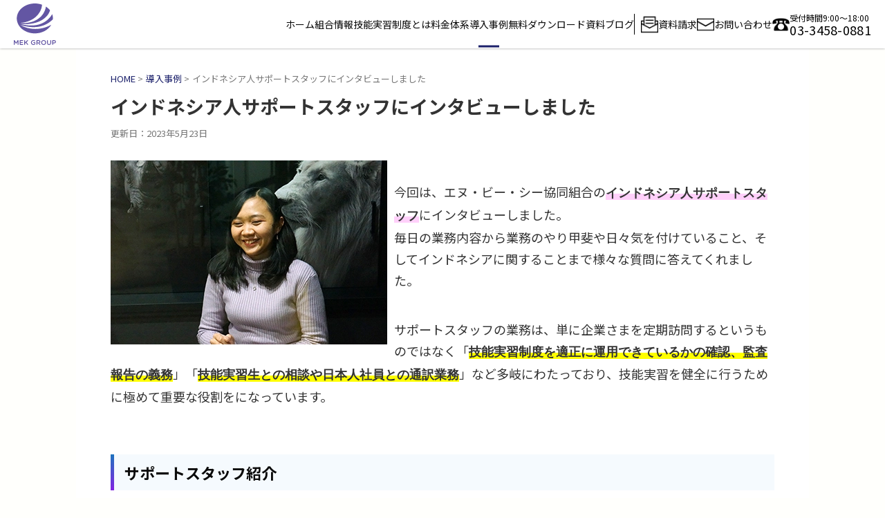

--- FILE ---
content_type: text/html; charset=UTF-8
request_url: https://www.nbc.or.jp/tit/voice/voice220425staff/
body_size: 16875
content:
<!DOCTYPE html>
<!--[if lt IE 7]>
<html class="ie6" dir="ltr" lang="ja" prefix="og: https://ogp.me/ns#"> <![endif]-->
<!--[if IE 7]>
<html class="i7" dir="ltr" lang="ja" prefix="og: https://ogp.me/ns#"> <![endif]-->
<!--[if IE 8]>
<html class="ie" dir="ltr" lang="ja" prefix="og: https://ogp.me/ns#"> <![endif]-->
<!--[if gt IE 8]><!-->
<html dir="ltr" lang="ja" prefix="og: https://ogp.me/ns#" class="s-navi-search-overlay ">
<!--<![endif]-->

<head>
    <!-- Google Tag Manager -->
<script>(function(w,d,s,l,i){w[l]=w[l]||[];w[l].push({'gtm.start':
new Date().getTime(),event:'gtm.js'});var f=d.getElementsByTagName(s)[0],
j=d.createElement(s),dl=l!='dataLayer'?'&l='+l:'';j.async=true;j.src=
'https://www.googletagmanager.com/gtm.js?id='+i+dl;f.parentNode.insertBefore(j,f);
})(window,document,'script','dataLayer','GTM-MZ85W37');</script>
<!-- End Google Tag Manager -->    <meta name="viewport" content="width=device-width,initial-scale=1.0,user-scalable=no,viewport-fit=cover">
    <meta charset="UTF-8">
    <meta http-equiv="X-UA-Compatible" content="IE=edge">
    <meta name="viewport" content="width=device-width, initial-scale=1.0">
    <link rel="icon" href="https://www.nbc.or.jp/wp-content/themes/tit/images/favicon.ico">
    <link rel="preconnect" href="https://fonts.googleapis.com">
    <link rel="preconnect" href="https://fonts.gstatic.com" crossorigin>
    <link href="https://fonts.googleapis.com/css2?family=Lato:wght@700;900&family=Noto+Sans+JP:wght@400;500;600;700&display=swap" rel="stylesheet">
    <link rel="stylesheet" href="https://www.nbc.or.jp/wp-content/themes/tit/css/common.min.css?20260118110904">
    <script src="https://ajax.googleapis.com/ajax/libs/jquery/3.1.1/jquery.min.js" defer></script>

            <script src="https://www.nbc.or.jp/wp-content/themes/tit/js/loader.js" defer></script>
    
    
    <style>
        * {
            font-family: "Noto Sans JP", sans-serif, "メイリオ", "Meiryo", "ヒラギノ角ゴProN", "ヒラギノ角ゴ Pro W3",
                "Hiragino Kaku Gothic Pro", "游ゴシック", "游ゴシック Medium", "Yu Gothic Medium", "Yu Gothic";
        }
    </style>
    
		<!-- All in One SEO 4.9.3 - aioseo.com -->
	<meta name="description" content="エヌ・ビー・シー協同組合のインドネシア人サポートスタッフにお話をうかがいました。サポートスタッフの業務は、単に企業さまを定期訪問するというものではなく「技能実習制度を適正に運用できているかの確認、監査報告の義務」「技能実習生との相談や日本人社員との通訳業務」など多岐にわたっており、技能実習を健全に行うために極めて重要な役割をになっています。" />
	<meta name="robots" content="max-snippet:-1, max-image-preview:large, max-video-preview:-1" />
	<meta name="google-site-verification" content="a2F5D6dUdvySxUGYc2t00hoj8LNRqaP9Y55NQ13pDmo" />
	<link rel="canonical" href="https://www.nbc.or.jp/tit/voice/voice220425staff/" />
	<meta name="generator" content="All in One SEO (AIOSEO) 4.9.3" />
		<meta property="og:locale" content="ja_JP" />
		<meta property="og:site_name" content="エヌ・ビー・シー協同組合" />
		<meta property="og:type" content="article" />
		<meta property="og:title" content="インドネシア人サポートスタッフにインタビューしました - エヌ・ビー・シー協同組合" />
		<meta property="og:description" content="エヌ・ビー・シー協同組合のインドネシア人サポートスタッフにお話をうかがいました。サポートスタッフの業務は、単に企業さまを定期訪問するというものではなく「技能実習制度を適正に運用できているかの確認、監査報告の義務」「技能実習生との相談や日本人社員との通訳業務」など多岐にわたっており、技能実習を健全に行うために極めて重要な役割をになっています。" />
		<meta property="og:url" content="https://www.nbc.or.jp/tit/voice/voice220425staff/" />
		<meta property="og:image" content="https://www.tit.nbc.or.jp/wp-content/uploads/2022/01/logo.png" />
		<meta property="og:image:secure_url" content="https://www.tit.nbc.or.jp/wp-content/uploads/2022/01/logo.png" />
		<meta property="article:published_time" content="2022-04-25T06:52:39+00:00" />
		<meta property="article:modified_time" content="2023-05-23T02:36:11+00:00" />
		<meta property="article:publisher" content="https://www.facebook.com/nbc.or.jp/" />
		<meta name="twitter:card" content="summary" />
		<meta name="twitter:title" content="インドネシア人サポートスタッフにインタビューしました - エヌ・ビー・シー協同組合" />
		<meta name="twitter:description" content="エヌ・ビー・シー協同組合のインドネシア人サポートスタッフにお話をうかがいました。サポートスタッフの業務は、単に企業さまを定期訪問するというものではなく「技能実習制度を適正に運用できているかの確認、監査報告の義務」「技能実習生との相談や日本人社員との通訳業務」など多岐にわたっており、技能実習を健全に行うために極めて重要な役割をになっています。" />
		<meta name="twitter:image" content="https://www.tit.nbc.or.jp/wp-content/uploads/2022/01/logo.png" />
		<script type="application/ld+json" class="aioseo-schema">
			{"@context":"https:\/\/schema.org","@graph":[{"@type":"BreadcrumbList","@id":"https:\/\/www.nbc.or.jp\/tit\/voice\/voice220425staff\/#breadcrumblist","itemListElement":[{"@type":"ListItem","@id":"https:\/\/www.nbc.or.jp#listItem","position":1,"name":"\u30db\u30fc\u30e0","item":"https:\/\/www.nbc.or.jp","nextItem":{"@type":"ListItem","@id":"https:\/\/www.nbc.or.jp\/tit\/voice\/#listItem","name":"\u5c0e\u5165\u4e8b\u4f8b"}},{"@type":"ListItem","@id":"https:\/\/www.nbc.or.jp\/tit\/voice\/#listItem","position":2,"name":"\u5c0e\u5165\u4e8b\u4f8b","item":"https:\/\/www.nbc.or.jp\/tit\/voice\/","nextItem":{"@type":"ListItem","@id":"https:\/\/www.nbc.or.jp\/voice_cat\/staff_voice\/#listItem","name":"\u30b9\u30bf\u30c3\u30d5\uff08\u76e3\u7406\u56e3\u4f53\u8077\u54e1\uff09\u306e\u58f0"},"previousItem":{"@type":"ListItem","@id":"https:\/\/www.nbc.or.jp#listItem","name":"\u30db\u30fc\u30e0"}},{"@type":"ListItem","@id":"https:\/\/www.nbc.or.jp\/voice_cat\/staff_voice\/#listItem","position":3,"name":"\u30b9\u30bf\u30c3\u30d5\uff08\u76e3\u7406\u56e3\u4f53\u8077\u54e1\uff09\u306e\u58f0","item":"https:\/\/www.nbc.or.jp\/voice_cat\/staff_voice\/","nextItem":{"@type":"ListItem","@id":"https:\/\/www.nbc.or.jp\/tit\/voice\/voice220425staff\/#listItem","name":"\u30a4\u30f3\u30c9\u30cd\u30b7\u30a2\u4eba\u30b5\u30dd\u30fc\u30c8\u30b9\u30bf\u30c3\u30d5\u306b\u30a4\u30f3\u30bf\u30d3\u30e5\u30fc\u3057\u307e\u3057\u305f"},"previousItem":{"@type":"ListItem","@id":"https:\/\/www.nbc.or.jp\/tit\/voice\/#listItem","name":"\u5c0e\u5165\u4e8b\u4f8b"}},{"@type":"ListItem","@id":"https:\/\/www.nbc.or.jp\/tit\/voice\/voice220425staff\/#listItem","position":4,"name":"\u30a4\u30f3\u30c9\u30cd\u30b7\u30a2\u4eba\u30b5\u30dd\u30fc\u30c8\u30b9\u30bf\u30c3\u30d5\u306b\u30a4\u30f3\u30bf\u30d3\u30e5\u30fc\u3057\u307e\u3057\u305f","previousItem":{"@type":"ListItem","@id":"https:\/\/www.nbc.or.jp\/voice_cat\/staff_voice\/#listItem","name":"\u30b9\u30bf\u30c3\u30d5\uff08\u76e3\u7406\u56e3\u4f53\u8077\u54e1\uff09\u306e\u58f0"}}]},{"@type":"Organization","@id":"https:\/\/www.nbc.or.jp\/#organization","name":"\u6280\u80fd\u5b9f\u7fd2 | \u30a8\u30cc\u30fb\u30d3\u30fc\u30fb\u30b7\u30fc\u5354\u540c\u7d44\u5408","description":"\u30a8\u30cc\u30fb\u30d3\u30fc\u30fb\u30b7\u30fc\u5354\u540c\u7d44\u5408\u306f1993\u5e74\u8a2d\u7acb\u3002\u6280\u80fd\u5b9f\u7fd2\u751f\u652f\u63f4\u4e8b\u696d\u3001ETC\u30ab\u30fc\u30c9\u4e8b\u696d\u7b49\u3092\u53d6\u308a\u6271\u3046\u5354\u540c\u7d44\u5408\u3067\u3059\u3002","url":"https:\/\/www.nbc.or.jp\/","telephone":"+81334580881","logo":{"@type":"ImageObject","url":"https:\/\/www.nbc.or.jp\/wp-content\/uploads\/2022\/01\/logo.png","@id":"https:\/\/www.nbc.or.jp\/tit\/voice\/voice220425staff\/#organizationLogo","width":96,"height":50},"image":{"@id":"https:\/\/www.nbc.or.jp\/tit\/voice\/voice220425staff\/#organizationLogo"},"sameAs":["https:\/\/www.facebook.com\/nbc.or.jp\/","https:\/\/www.youtube.com\/channel\/UCNyw17kzrRtvaG5lsvXJSrg"]},{"@type":"WebPage","@id":"https:\/\/www.nbc.or.jp\/tit\/voice\/voice220425staff\/#webpage","url":"https:\/\/www.nbc.or.jp\/tit\/voice\/voice220425staff\/","name":"\u30a4\u30f3\u30c9\u30cd\u30b7\u30a2\u4eba\u30b5\u30dd\u30fc\u30c8\u30b9\u30bf\u30c3\u30d5\u306b\u30a4\u30f3\u30bf\u30d3\u30e5\u30fc\u3057\u307e\u3057\u305f - \u30a8\u30cc\u30fb\u30d3\u30fc\u30fb\u30b7\u30fc\u5354\u540c\u7d44\u5408","description":"\u30a8\u30cc\u30fb\u30d3\u30fc\u30fb\u30b7\u30fc\u5354\u540c\u7d44\u5408\u306e\u30a4\u30f3\u30c9\u30cd\u30b7\u30a2\u4eba\u30b5\u30dd\u30fc\u30c8\u30b9\u30bf\u30c3\u30d5\u306b\u304a\u8a71\u3092\u3046\u304b\u304c\u3044\u307e\u3057\u305f\u3002\u30b5\u30dd\u30fc\u30c8\u30b9\u30bf\u30c3\u30d5\u306e\u696d\u52d9\u306f\u3001\u5358\u306b\u4f01\u696d\u3055\u307e\u3092\u5b9a\u671f\u8a2a\u554f\u3059\u308b\u3068\u3044\u3046\u3082\u306e\u3067\u306f\u306a\u304f\u300c\u6280\u80fd\u5b9f\u7fd2\u5236\u5ea6\u3092\u9069\u6b63\u306b\u904b\u7528\u3067\u304d\u3066\u3044\u308b\u304b\u306e\u78ba\u8a8d\u3001\u76e3\u67fb\u5831\u544a\u306e\u7fa9\u52d9\u300d\u300c\u6280\u80fd\u5b9f\u7fd2\u751f\u3068\u306e\u76f8\u8ac7\u3084\u65e5\u672c\u4eba\u793e\u54e1\u3068\u306e\u901a\u8a33\u696d\u52d9\u300d\u306a\u3069\u591a\u5c90\u306b\u308f\u305f\u3063\u3066\u304a\u308a\u3001\u6280\u80fd\u5b9f\u7fd2\u3092\u5065\u5168\u306b\u884c\u3046\u305f\u3081\u306b\u6975\u3081\u3066\u91cd\u8981\u306a\u5f79\u5272\u3092\u306b\u306a\u3063\u3066\u3044\u307e\u3059\u3002","inLanguage":"ja","isPartOf":{"@id":"https:\/\/www.nbc.or.jp\/#website"},"breadcrumb":{"@id":"https:\/\/www.nbc.or.jp\/tit\/voice\/voice220425staff\/#breadcrumblist"},"image":{"@type":"ImageObject","url":"https:\/\/www.nbc.or.jp\/wp-content\/uploads\/2022\/04\/005.webp","@id":"https:\/\/www.nbc.or.jp\/tit\/voice\/voice220425staff\/#mainImage","width":400,"height":266},"primaryImageOfPage":{"@id":"https:\/\/www.nbc.or.jp\/tit\/voice\/voice220425staff\/#mainImage"},"datePublished":"2022-04-25T15:52:39+09:00","dateModified":"2023-05-23T11:36:11+09:00"},{"@type":"WebSite","@id":"https:\/\/www.nbc.or.jp\/#website","url":"https:\/\/www.nbc.or.jp\/","name":"\u6280\u80fd\u5b9f\u7fd2\u6280\u80fd\u5b9f\u7fd2\u751f\u306e\u53d7\u3051\u5165\u308c\u306a\u3089\u30a8\u30cc\u30fb\u30d3\u30fc\u30fb\u30b7\u30fc\u5354\u540c\u7d44\u5408","description":"\u30a8\u30cc\u30fb\u30d3\u30fc\u30fb\u30b7\u30fc\u5354\u540c\u7d44\u5408\u306f1993\u5e74\u8a2d\u7acb\u3002\u6280\u80fd\u5b9f\u7fd2\u751f\u652f\u63f4\u4e8b\u696d\u3001ETC\u30ab\u30fc\u30c9\u4e8b\u696d\u7b49\u3092\u53d6\u308a\u6271\u3046\u5354\u540c\u7d44\u5408\u3067\u3059\u3002","inLanguage":"ja","publisher":{"@id":"https:\/\/www.nbc.or.jp\/#organization"}}]}
		</script>
		<!-- All in One SEO -->

<title>インドネシア人サポートスタッフにインタビューしました - エヌ・ビー・シー協同組合</title>
<link rel='dns-prefetch' href='//ajax.googleapis.com' />
<link rel="alternate" title="oEmbed (JSON)" type="application/json+oembed" href="https://www.nbc.or.jp/wp-json/oembed/1.0/embed?url=https%3A%2F%2Fwww.nbc.or.jp%2Ftit%2Fvoice%2Fvoice220425staff%2F" />
<link rel="alternate" title="oEmbed (XML)" type="text/xml+oembed" href="https://www.nbc.or.jp/wp-json/oembed/1.0/embed?url=https%3A%2F%2Fwww.nbc.or.jp%2Ftit%2Fvoice%2Fvoice220425staff%2F&#038;format=xml" />
<style id='wp-img-auto-sizes-contain-inline-css' type='text/css'>
img:is([sizes=auto i],[sizes^="auto," i]){contain-intrinsic-size:3000px 1500px}
/*# sourceURL=wp-img-auto-sizes-contain-inline-css */
</style>
<style id='wp-emoji-styles-inline-css' type='text/css'>

	img.wp-smiley, img.emoji {
		display: inline !important;
		border: none !important;
		box-shadow: none !important;
		height: 1em !important;
		width: 1em !important;
		margin: 0 0.07em !important;
		vertical-align: -0.1em !important;
		background: none !important;
		padding: 0 !important;
	}
/*# sourceURL=wp-emoji-styles-inline-css */
</style>
<style id='wp-block-library-inline-css' type='text/css'>
:root{--wp-block-synced-color:#7a00df;--wp-block-synced-color--rgb:122,0,223;--wp-bound-block-color:var(--wp-block-synced-color);--wp-editor-canvas-background:#ddd;--wp-admin-theme-color:#007cba;--wp-admin-theme-color--rgb:0,124,186;--wp-admin-theme-color-darker-10:#006ba1;--wp-admin-theme-color-darker-10--rgb:0,107,160.5;--wp-admin-theme-color-darker-20:#005a87;--wp-admin-theme-color-darker-20--rgb:0,90,135;--wp-admin-border-width-focus:2px}@media (min-resolution:192dpi){:root{--wp-admin-border-width-focus:1.5px}}.wp-element-button{cursor:pointer}:root .has-very-light-gray-background-color{background-color:#eee}:root .has-very-dark-gray-background-color{background-color:#313131}:root .has-very-light-gray-color{color:#eee}:root .has-very-dark-gray-color{color:#313131}:root .has-vivid-green-cyan-to-vivid-cyan-blue-gradient-background{background:linear-gradient(135deg,#00d084,#0693e3)}:root .has-purple-crush-gradient-background{background:linear-gradient(135deg,#34e2e4,#4721fb 50%,#ab1dfe)}:root .has-hazy-dawn-gradient-background{background:linear-gradient(135deg,#faaca8,#dad0ec)}:root .has-subdued-olive-gradient-background{background:linear-gradient(135deg,#fafae1,#67a671)}:root .has-atomic-cream-gradient-background{background:linear-gradient(135deg,#fdd79a,#004a59)}:root .has-nightshade-gradient-background{background:linear-gradient(135deg,#330968,#31cdcf)}:root .has-midnight-gradient-background{background:linear-gradient(135deg,#020381,#2874fc)}:root{--wp--preset--font-size--normal:16px;--wp--preset--font-size--huge:42px}.has-regular-font-size{font-size:1em}.has-larger-font-size{font-size:2.625em}.has-normal-font-size{font-size:var(--wp--preset--font-size--normal)}.has-huge-font-size{font-size:var(--wp--preset--font-size--huge)}.has-text-align-center{text-align:center}.has-text-align-left{text-align:left}.has-text-align-right{text-align:right}.has-fit-text{white-space:nowrap!important}#end-resizable-editor-section{display:none}.aligncenter{clear:both}.items-justified-left{justify-content:flex-start}.items-justified-center{justify-content:center}.items-justified-right{justify-content:flex-end}.items-justified-space-between{justify-content:space-between}.screen-reader-text{border:0;clip-path:inset(50%);height:1px;margin:-1px;overflow:hidden;padding:0;position:absolute;width:1px;word-wrap:normal!important}.screen-reader-text:focus{background-color:#ddd;clip-path:none;color:#444;display:block;font-size:1em;height:auto;left:5px;line-height:normal;padding:15px 23px 14px;text-decoration:none;top:5px;width:auto;z-index:100000}html :where(.has-border-color){border-style:solid}html :where([style*=border-top-color]){border-top-style:solid}html :where([style*=border-right-color]){border-right-style:solid}html :where([style*=border-bottom-color]){border-bottom-style:solid}html :where([style*=border-left-color]){border-left-style:solid}html :where([style*=border-width]){border-style:solid}html :where([style*=border-top-width]){border-top-style:solid}html :where([style*=border-right-width]){border-right-style:solid}html :where([style*=border-bottom-width]){border-bottom-style:solid}html :where([style*=border-left-width]){border-left-style:solid}html :where(img[class*=wp-image-]){height:auto;max-width:100%}:where(figure){margin:0 0 1em}html :where(.is-position-sticky){--wp-admin--admin-bar--position-offset:var(--wp-admin--admin-bar--height,0px)}@media screen and (max-width:600px){html :where(.is-position-sticky){--wp-admin--admin-bar--position-offset:0px}}

/*# sourceURL=wp-block-library-inline-css */
</style><style id='global-styles-inline-css' type='text/css'>
:root{--wp--preset--aspect-ratio--square: 1;--wp--preset--aspect-ratio--4-3: 4/3;--wp--preset--aspect-ratio--3-4: 3/4;--wp--preset--aspect-ratio--3-2: 3/2;--wp--preset--aspect-ratio--2-3: 2/3;--wp--preset--aspect-ratio--16-9: 16/9;--wp--preset--aspect-ratio--9-16: 9/16;--wp--preset--color--black: #000000;--wp--preset--color--cyan-bluish-gray: #abb8c3;--wp--preset--color--white: #ffffff;--wp--preset--color--pale-pink: #f78da7;--wp--preset--color--vivid-red: #cf2e2e;--wp--preset--color--luminous-vivid-orange: #ff6900;--wp--preset--color--luminous-vivid-amber: #fcb900;--wp--preset--color--light-green-cyan: #eefaff;--wp--preset--color--vivid-green-cyan: #00d084;--wp--preset--color--pale-cyan-blue: #1DA1F2;--wp--preset--color--vivid-cyan-blue: #1877f2;--wp--preset--color--vivid-purple: #9b51e0;--wp--preset--color--soft-red: #e92f3d;--wp--preset--color--light-grayish-red: #fdf0f2;--wp--preset--color--vivid-yellow: #ffc107;--wp--preset--color--very-pale-yellow: #fffde7;--wp--preset--color--very-light-gray: #fafafa;--wp--preset--color--very-dark-gray: #313131;--wp--preset--color--original-color-a: #00B900;--wp--preset--color--original-color-b: #f4fff4;--wp--preset--color--original-color-c: #F3E5F5;--wp--preset--color--original-color-d: #9E9D24;--wp--preset--gradient--vivid-cyan-blue-to-vivid-purple: linear-gradient(135deg,rgb(6,147,227) 0%,rgb(155,81,224) 100%);--wp--preset--gradient--light-green-cyan-to-vivid-green-cyan: linear-gradient(135deg,rgb(122,220,180) 0%,rgb(0,208,130) 100%);--wp--preset--gradient--luminous-vivid-amber-to-luminous-vivid-orange: linear-gradient(135deg,rgb(252,185,0) 0%,rgb(255,105,0) 100%);--wp--preset--gradient--luminous-vivid-orange-to-vivid-red: linear-gradient(135deg,rgb(255,105,0) 0%,rgb(207,46,46) 100%);--wp--preset--gradient--very-light-gray-to-cyan-bluish-gray: linear-gradient(135deg,rgb(238,238,238) 0%,rgb(169,184,195) 100%);--wp--preset--gradient--cool-to-warm-spectrum: linear-gradient(135deg,rgb(74,234,220) 0%,rgb(151,120,209) 20%,rgb(207,42,186) 40%,rgb(238,44,130) 60%,rgb(251,105,98) 80%,rgb(254,248,76) 100%);--wp--preset--gradient--blush-light-purple: linear-gradient(135deg,rgb(255,206,236) 0%,rgb(152,150,240) 100%);--wp--preset--gradient--blush-bordeaux: linear-gradient(135deg,rgb(254,205,165) 0%,rgb(254,45,45) 50%,rgb(107,0,62) 100%);--wp--preset--gradient--luminous-dusk: linear-gradient(135deg,rgb(255,203,112) 0%,rgb(199,81,192) 50%,rgb(65,88,208) 100%);--wp--preset--gradient--pale-ocean: linear-gradient(135deg,rgb(255,245,203) 0%,rgb(182,227,212) 50%,rgb(51,167,181) 100%);--wp--preset--gradient--electric-grass: linear-gradient(135deg,rgb(202,248,128) 0%,rgb(113,206,126) 100%);--wp--preset--gradient--midnight: linear-gradient(135deg,rgb(2,3,129) 0%,rgb(40,116,252) 100%);--wp--preset--font-size--small: 0.9px;--wp--preset--font-size--medium: 20px;--wp--preset--font-size--large: 1.5px;--wp--preset--font-size--x-large: 42px;--wp--preset--font-size--st-regular: 1px;--wp--preset--font-size--huge: 3px;--wp--preset--spacing--20: 0.44rem;--wp--preset--spacing--30: 0.67rem;--wp--preset--spacing--40: 1rem;--wp--preset--spacing--50: 1.5rem;--wp--preset--spacing--60: 2.25rem;--wp--preset--spacing--70: 3.38rem;--wp--preset--spacing--80: 5.06rem;--wp--preset--shadow--natural: 6px 6px 9px rgba(0, 0, 0, 0.2);--wp--preset--shadow--deep: 12px 12px 50px rgba(0, 0, 0, 0.4);--wp--preset--shadow--sharp: 6px 6px 0px rgba(0, 0, 0, 0.2);--wp--preset--shadow--outlined: 6px 6px 0px -3px rgb(255, 255, 255), 6px 6px rgb(0, 0, 0);--wp--preset--shadow--crisp: 6px 6px 0px rgb(0, 0, 0);}:where(.is-layout-flex){gap: 0.5em;}:where(.is-layout-grid){gap: 0.5em;}body .is-layout-flex{display: flex;}.is-layout-flex{flex-wrap: wrap;align-items: center;}.is-layout-flex > :is(*, div){margin: 0;}body .is-layout-grid{display: grid;}.is-layout-grid > :is(*, div){margin: 0;}:where(.wp-block-columns.is-layout-flex){gap: 2em;}:where(.wp-block-columns.is-layout-grid){gap: 2em;}:where(.wp-block-post-template.is-layout-flex){gap: 1.25em;}:where(.wp-block-post-template.is-layout-grid){gap: 1.25em;}.has-black-color{color: var(--wp--preset--color--black) !important;}.has-cyan-bluish-gray-color{color: var(--wp--preset--color--cyan-bluish-gray) !important;}.has-white-color{color: var(--wp--preset--color--white) !important;}.has-pale-pink-color{color: var(--wp--preset--color--pale-pink) !important;}.has-vivid-red-color{color: var(--wp--preset--color--vivid-red) !important;}.has-luminous-vivid-orange-color{color: var(--wp--preset--color--luminous-vivid-orange) !important;}.has-luminous-vivid-amber-color{color: var(--wp--preset--color--luminous-vivid-amber) !important;}.has-light-green-cyan-color{color: var(--wp--preset--color--light-green-cyan) !important;}.has-vivid-green-cyan-color{color: var(--wp--preset--color--vivid-green-cyan) !important;}.has-pale-cyan-blue-color{color: var(--wp--preset--color--pale-cyan-blue) !important;}.has-vivid-cyan-blue-color{color: var(--wp--preset--color--vivid-cyan-blue) !important;}.has-vivid-purple-color{color: var(--wp--preset--color--vivid-purple) !important;}.has-black-background-color{background-color: var(--wp--preset--color--black) !important;}.has-cyan-bluish-gray-background-color{background-color: var(--wp--preset--color--cyan-bluish-gray) !important;}.has-white-background-color{background-color: var(--wp--preset--color--white) !important;}.has-pale-pink-background-color{background-color: var(--wp--preset--color--pale-pink) !important;}.has-vivid-red-background-color{background-color: var(--wp--preset--color--vivid-red) !important;}.has-luminous-vivid-orange-background-color{background-color: var(--wp--preset--color--luminous-vivid-orange) !important;}.has-luminous-vivid-amber-background-color{background-color: var(--wp--preset--color--luminous-vivid-amber) !important;}.has-light-green-cyan-background-color{background-color: var(--wp--preset--color--light-green-cyan) !important;}.has-vivid-green-cyan-background-color{background-color: var(--wp--preset--color--vivid-green-cyan) !important;}.has-pale-cyan-blue-background-color{background-color: var(--wp--preset--color--pale-cyan-blue) !important;}.has-vivid-cyan-blue-background-color{background-color: var(--wp--preset--color--vivid-cyan-blue) !important;}.has-vivid-purple-background-color{background-color: var(--wp--preset--color--vivid-purple) !important;}.has-black-border-color{border-color: var(--wp--preset--color--black) !important;}.has-cyan-bluish-gray-border-color{border-color: var(--wp--preset--color--cyan-bluish-gray) !important;}.has-white-border-color{border-color: var(--wp--preset--color--white) !important;}.has-pale-pink-border-color{border-color: var(--wp--preset--color--pale-pink) !important;}.has-vivid-red-border-color{border-color: var(--wp--preset--color--vivid-red) !important;}.has-luminous-vivid-orange-border-color{border-color: var(--wp--preset--color--luminous-vivid-orange) !important;}.has-luminous-vivid-amber-border-color{border-color: var(--wp--preset--color--luminous-vivid-amber) !important;}.has-light-green-cyan-border-color{border-color: var(--wp--preset--color--light-green-cyan) !important;}.has-vivid-green-cyan-border-color{border-color: var(--wp--preset--color--vivid-green-cyan) !important;}.has-pale-cyan-blue-border-color{border-color: var(--wp--preset--color--pale-cyan-blue) !important;}.has-vivid-cyan-blue-border-color{border-color: var(--wp--preset--color--vivid-cyan-blue) !important;}.has-vivid-purple-border-color{border-color: var(--wp--preset--color--vivid-purple) !important;}.has-vivid-cyan-blue-to-vivid-purple-gradient-background{background: var(--wp--preset--gradient--vivid-cyan-blue-to-vivid-purple) !important;}.has-light-green-cyan-to-vivid-green-cyan-gradient-background{background: var(--wp--preset--gradient--light-green-cyan-to-vivid-green-cyan) !important;}.has-luminous-vivid-amber-to-luminous-vivid-orange-gradient-background{background: var(--wp--preset--gradient--luminous-vivid-amber-to-luminous-vivid-orange) !important;}.has-luminous-vivid-orange-to-vivid-red-gradient-background{background: var(--wp--preset--gradient--luminous-vivid-orange-to-vivid-red) !important;}.has-very-light-gray-to-cyan-bluish-gray-gradient-background{background: var(--wp--preset--gradient--very-light-gray-to-cyan-bluish-gray) !important;}.has-cool-to-warm-spectrum-gradient-background{background: var(--wp--preset--gradient--cool-to-warm-spectrum) !important;}.has-blush-light-purple-gradient-background{background: var(--wp--preset--gradient--blush-light-purple) !important;}.has-blush-bordeaux-gradient-background{background: var(--wp--preset--gradient--blush-bordeaux) !important;}.has-luminous-dusk-gradient-background{background: var(--wp--preset--gradient--luminous-dusk) !important;}.has-pale-ocean-gradient-background{background: var(--wp--preset--gradient--pale-ocean) !important;}.has-electric-grass-gradient-background{background: var(--wp--preset--gradient--electric-grass) !important;}.has-midnight-gradient-background{background: var(--wp--preset--gradient--midnight) !important;}.has-small-font-size{font-size: var(--wp--preset--font-size--small) !important;}.has-medium-font-size{font-size: var(--wp--preset--font-size--medium) !important;}.has-large-font-size{font-size: var(--wp--preset--font-size--large) !important;}.has-x-large-font-size{font-size: var(--wp--preset--font-size--x-large) !important;}
/*# sourceURL=global-styles-inline-css */
</style>

<style id='classic-theme-styles-inline-css' type='text/css'>
/*! This file is auto-generated */
.wp-block-button__link{color:#fff;background-color:#32373c;border-radius:9999px;box-shadow:none;text-decoration:none;padding:calc(.667em + 2px) calc(1.333em + 2px);font-size:1.125em}.wp-block-file__button{background:#32373c;color:#fff;text-decoration:none}
/*# sourceURL=/wp-includes/css/classic-themes.min.css */
</style>
<link rel='stylesheet' id='nbc-common-css' href='https://www.nbc.or.jp/wp-content/themes/tit/css/common.css' type='text/css' media='all' />
<link rel='stylesheet' id='normalize-css' href='https://www.nbc.or.jp/wp-content/themes/affinger/css/normalize.css?ver=1.5.9' type='text/css' media='all' />
<link rel='stylesheet' id='st_svg-css' href='https://www.nbc.or.jp/wp-content/themes/affinger/st_svg/style.css?ver=6.9' type='text/css' media='all' />
<link rel='stylesheet' id='slick-css' href='https://www.nbc.or.jp/wp-content/themes/affinger/vendor/slick/slick.css?ver=1.8.0' type='text/css' media='all' />
<link rel='stylesheet' id='slick-theme-css' href='https://www.nbc.or.jp/wp-content/themes/affinger/vendor/slick/slick-theme.css?ver=1.8.0' type='text/css' media='all' />
<link rel='stylesheet' id='style-css' href='https://www.nbc.or.jp/wp-content/themes/affinger/style.css?ver=6.9' type='text/css' media='all' />
<link rel='stylesheet' id='child-style-css' href='https://www.nbc.or.jp/wp-content/themes/tit/style.css?ver=6.9' type='text/css' media='all' />
<link rel='stylesheet' id='single-css' href='https://www.nbc.or.jp/wp-content/themes/affinger/st-rankcss.php' type='text/css' media='all' />
<link rel='stylesheet' id='st-themecss-css' href='https://www.nbc.or.jp/wp-content/themes/affinger/st-themecss-loader.php?ver=6.9' type='text/css' media='all' />
<script type="text/javascript" src="//ajax.googleapis.com/ajax/libs/jquery/1.11.3/jquery.min.js?ver=1.11.3" id="jquery-js"></script>
<link rel="https://api.w.org/" href="https://www.nbc.or.jp/wp-json/" /><link rel="alternate" title="JSON" type="application/json" href="https://www.nbc.or.jp/wp-json/wp/v2/voice/2749" /><link rel='shortlink' href='https://www.nbc.or.jp/?p=2749' />
<meta name="robots" content="index, follow" />
<meta name="thumbnail" content="https://www.nbc.or.jp/wp-content/uploads/2022/04/005.webp">
<link rel="canonical" href="https://www.nbc.or.jp/tit/voice/voice220425staff/" />
</head>

<body class="wp-singular voice-template-default single single-voice postid-2749 wp-theme-affinger wp-child-theme-tit not-front-page">
        <!-- Google Tag Manager (noscript) -->
<noscript><iframe src="https://www.googletagmanager.com/ns.html?id=GTM-MZ85W37"
height="0" width="0" style="display:none;visibility:hidden"></iframe></noscript>
<!-- End Google Tag Manager (noscript) -->    
    <header class="ly_front_header">
        <div class="bl_header_wrapper">
        <h1>
        <a href="https://www.nbc.or.jp/tit/">
            <img src="https://www.nbc.or.jp/wp-content/themes/tit/images/logo.svg" alt="技能実習生の受入れならエヌ・ビー・シー協同組合" class="bl_header_logoImg">
        </a>
    </h1>
    <nav class="bl_header">

        <ul class="bl_headerMenu_wrapper">
        <li>
        <a href="https://www.nbc.or.jp/tit/" >ホーム
        </a>
    </li>
    <li>
        <a href="https://www.nbc.or.jp/tit/corp" >組合情報
        </a>
    </li>
    <li>
        <a href="https://www.nbc.or.jp/tit/about/" >技能実習制度とは
        </a>
    </li>
    <li>
        <a href="https://www.nbc.or.jp/tit/price/" >料金体系
        </a>
    </li>

    <li>
        <a href="https://www.nbc.or.jp/tit/voice/" class="bl_menu_isCurrent">導入事例
        </a>
    </li>
    <li>
        <a href="https://www.nbc.or.jp/tit/ebook-new/" >無料ダウンロード資料
        </a>
    </li>
    <li>
        <a href="https://www.nbc.or.jp/category/blog/" >
            ブログ
        </a>
    </li>
</ul>
        <ul class="bl_headerReq_wrapper">
            <li><a href="https://www.nbc.or.jp/tit/request/?header_new=request"
                    >
                    <img src="https://www.nbc.or.jp/wp-content/themes/tit/images/header/icon-req.svg" alt="">
                    <span>資料請求</span>
                </a>
            </li>
            <li>
                <a href="https://www.nbc.or.jp/tit/contact/?header_new=contact" target="_blank">
                    <img src="https://www.nbc.or.jp/wp-content/themes/tit/images/header/icon-contact.svg" alt="">
                    <span>お問い合わせ</span>
                </a>
            </li>
            <li>
                <img src="https://www.nbc.or.jp/wp-content/themes/tit/images/header/icon-tel.svg" alt="">
                <div>
                    <span>受付時間9:00～18:00</span><br>
                    <span>03-3458-0881</span>
                </div>
            </li>
        </ul>
    </nav>


</div>    </header>

    



<div id="content" class="clearfix">
    <div id="contentInner">
        <main>
            <article>
                                <div id="post-2749" class="post st-custom post-2749 voice type-voice status-publish has-post-thumbnail hentry voice_cat-staff_voice">



                    <!--ぱんくず -->
                    <div id="breadcrumb" style="margin-top: 70px;" >
                        <ol itemscope itemtype="http://schema.org/BreadcrumbList">
                            <li itemprop="itemListElement" itemscope itemtype="http://schema.org/ListItem">
                                <a href="https://www.nbc.or.jp/tit" itemprop="item">
                                    <span itemprop="name">HOME</span>
                                </a>
                                &gt;
                                <meta itemprop="position" content="1" />
                            </li>
                            <li itemprop="itemListElement" itemscope itemtype="http://schema.org/ListItem">

                                <a href="https://www.nbc.or.jp/tit/voice/" itemprop="item">
                                    <span itemprop="name">導入事例</span>
                                </a>
                                &gt;
                                <meta itemprop="position" content="2" />
                            </li>
                            <li itemprop="itemListElement" itemscope itemtype="http://schema.org/ListItem">
                                <span itemprop="name">インドネシア人サポートスタッフにインタビューしました</span>
                                <meta itemprop="position" content="3" />
                            </li>
                        </ol>
                    </div>




                                                <h1 class="entry-title">インドネシア人サポートスタッフにインタビューしました</h1>

                            <div class="blogbox">
    <p>
        <span class="kdate">

            
                <!-- <i class="st-fa st-svg-refresh"></i> -->
                <time datetime="2023-05-23T11:36:11+0900" itemprop="datemodified">更新日：2023年5月23日</time><!-- /.update -->

                    </span><!-- /.kdate -->
    </p>

</div><!-- /.blogbox -->
                            <div class="mainbox">
                                <div class="entry-content">
                                    <section class="voice">                                    <img decoding="async" src="/wp-content/uploads/2022/04/004.webp" alt="インドネシア人サポートスタッフにお話をうかがいました" class="voice-img left"></p>
<p>今回は、エヌ・ビー・シー協同組合の<span class="fB maruf uPink">インドネシア人サポートスタッフ</span>にインタビューしました。<br />
毎日の業務内容から業務のやり甲斐や日々気を付けていること、そしてインドネシアに関することまで様々な質問に答えてくれました。</p>
<p>サポートスタッフの業務は、単に企業さまを定期訪問するというものではなく「<span class="fB uYellow maruf">技能実習制度を適正に運用できているかの確認、監査報告の義務</span>」「<span class="fB uYellow maruf">技能実習生との相談や日本人社員との通訳業務</span>」など多岐にわたっており、技能実習を健全に行うために極めて重要な役割をになっています。</p>
</section>
<section class="voice">
<h2>サポートスタッフ紹介</h2>
<p><div
		class="youtube-container"><iframe width="920" height="518" src="https://www.youtube.com/embed/7xhECeRHs0Q" title="YouTube video player" frameborder="0" allow="accelerometer; autoplay; clipboard-write; encrypted-media; gyroscope; picture-in-picture" allowfullscreen=""></iframe></div></p>
<h3>自己紹介をお願いします</h3>
<p>エヌ・ビー・シー協同組合のサポートスタッフのカリナと申します。<br />
インドネシアの東ジャワ出身です。</p>
<p>エヌ・ビー・シー協同組合のサポートスタッフとして働きはじめて、今年で4年目になります。</p>
</section>
<section class="upO voice">
<h3>監理団体のサポートスタッフになったキッカケは何ですか？</h3>
<p>日本語学校を卒業して就職活動を行っている時に、ハローワークの説明会に参加する機会がありました。<br />
参加団体の中にエヌ・ビー・シー協同組合の名前がありまして、説明会に参加する前に色々調べてみると、インドネシアをはじめ数多くの送り出し機関と連携し、たくさんの技能実習生を受け入れていることがわかりました。</p>
<p>インドネシアと日本を繋ぐ仕事ですので、わたしがこれまで勉強してきた日本語を活かして活躍できる仕事だと思い、説明会で話を聞いたのがキッカケです。</p>
</section>
<section class="upO voice">
<h2>サポートスタッフの業務</h2>
<h3>一日の業務の流れを教えてください</h3>
<p><img decoding="async" src="/wp-content/uploads/2022/04/005.webp" alt="インドネシア人サポートスタッフにお話をうかがいました" class="voice-img right"></p>
<p>業務は大きくわけて2つあり、どちらを行うかで一日の流れも大きく変わります。</p>
<p>ひとつは事務的な業務で、これは基本的に組合本部でおこないます。<br />
朝の9時に朝礼をおこない、社内の清掃をおこなってから部員がそれぞれ担当している技能実習生からの相談やトラブルなどを部内で共有し、解決方法などを一緒に考えたりします。<br />
業務内容は日によって違いますが、主に担当企業の情報確認、翻訳作業、電話・メール対応、給与明細の確認などを行ないます。</p>
<p>もうひとつは企業さまへの定期訪問です。<br />
この場合は、当然事務所ではなく企業さまの元を訪問しての業務となります。<br />
企業さまを訪問し、技能実習責任者・指導員の方にお話をうかがうだけでなく、技能実習生にもヒアリングをおこない、様々な書類の確認をし技能実習制度が適正に実施されているかどうかの確認を行ないます。</p>
<p>今（※インタビュー当時）は出入国が制限されていますが、本来であればこれらの業務に加えて技能実習生の入国や帰国の対応も行ないます。</p>
</section>
<section class="upO voice">
<h3>業務上、気を付けていることはありますか？</h3>
<p>気を付けないといけないことはたくさんありますが、サポートスタッフとして<span class="fB uYellow maruf">技能実習制度・労基法・入管法などの知識は必須</span>になりますので、特に法律に関しては注意をしています。</p>
<p>技能実習制度を適正に運用していくためには法律を守ることが大切ですので、企業さまにもご理解頂く必要があります。<br />
そうすることでトラブル対策にもなりますし、企業さまと技能実習生を守ることにつながります。</p>
</section>
<section class="upO voice">
<h3>企業さまと技能実習生の間でトラブルがあったときにはどのように解決しますか？</h3>
<p><img decoding="async" src="/wp-content/uploads/2022/04/003.webp" alt="インドネシア人サポートスタッフにお話をうかがいました" class="voice-img left"></p>
<p>トラブルの内容によって解決方法は違いますが、基本的にわたし一人で対応するということはなく、日本人の上司と相談しながら対応しています。</p>
<p>いちばん重要なことは、慎重にヒアリングし、原因を把握することです。<br />
企業さま、技能実習生どちらかに肩入れをすることの無いように双方からよく話を聞き、両者の関係が崩れないような解決方法を考えなければいけません。<br />
言うのは簡単ですが、実際は結構大変な仕事です。</p>
</section>
<section class="upO voice">
<h3>企業さまと技能実習生が安心して実習をおこなっていくために大切なことは何ですか？</h3>
<p>日頃からコミュニケーションをとることと、お互い理解し合うことが大切だと思います。</p>
<p>技能実習生は、言葉や文化も違う日本にやってきて相当不安を抱えています。<br />
企業さまから積極的にコミュニケーションをとっていただき、お互いが理解し合うことができれば技能実習生も安心できると思います。</p>
<p>もちろん、わたしたち監理団体が全力でサポートします。</p>
</section>
<section class="upO voice">
<h3>サポートスタッフの業務のやりがいはどんなところですか？</h3>
<p>いま、わたしが担当する技能実習生の人数が多いので、一人ひとりの問題を聞いて解決していくことは大変ですが、<span class="fB uPink maruf">企業さまと技能実習生の力になっている</span>と感じるところにやりがいを感じています。</p>
<p>これからも、どのような環境下であっても、企業さまと技能実習生との関係を大切にして、安心してご相談や仕事を任せて頂けるようなサポートスタッフを目指してきたいと思います。</p>
</section>
<section class="upO voice">
<h2>技能実習生としてのインドネシア人</h2>
<h3>日本語が上手ですが、早く日本語が上達する秘訣はありますか？</h3>
<p><img decoding="async" src="/wp-content/uploads/2022/04/006.webp" alt="インドネシア人サポートスタッフにお話をうかがいました" class="voice-img right"></p>
<p>やはり、たくさん日本語で話すことですね。</p>
<p>わたしも、最初は全く日本語がしゃべれなくて、挨拶しかできませんでした。<br />
でも、はやく日本語で話ができるようになりたいと思っていたので、間違ってもいいから日本語でたくさん話しをするようにしていました。</p>
<p>わたしはもともと留学生として来日したのですが、アルバイト先のお店には他にインドネシア人がいませんでした。<br />
毎日、日本人の先輩にどんどん日本語で話しかけていましたので、それで日本語が上手になったのだと思います。</p>
<p>技能実習生のみなさんも、もっともっと日本語が上達したければ、積極的に日本語で話しかけてみてください。</p>
</section>
<section class="upO voice">
<h3>インドネシアの国民性について教えてください</h3>
<p><img decoding="async" src="/wp-content/uploads/2022/04/002.webp" alt="インドネシア人サポートスタッフにお話をうかがいました" class="voice-img left"></p>
<p>インドネシア人は、親切でフレンドリーな国民だといわれています。<br />
例えば道で困っている人がいれば、知らない人でもすぐに助け合うなど、協調性があると思います。</p>
<p>一般的に、インドネシアはイスラム教のイメージが強いといわれます。<br />
確かにイスラム教が85%以上ですが、他にもキリスト教、カトリック教、ヒンドゥー教、仏教などもあります。<br />
イスラム教のルールには、・豚肉を食べない、・お酒を飲まない、・一日に5回のお祈り、があります。<br />
そんなルールがあると「日本で生活するのは大変じゃないか」と思う方もいらっしゃると思いますが、実際に日本で生活している技能実習生に聞いても、そしてわたし個人の経験としても、<span class="fB uPink maruf">今までイスラム教のルールで困ったことは一切ありません</span>。<br />
むしろ豚肉を食べない、お酒を飲まないからこそ健康的でいられると思いますし、酔っ払って喧嘩したり、ご近所さんに迷惑をかけたりすることもありません。<br />
イスラム教徒は小さい頃から厳しいルールで育てられていますので、日本のルールにも順応しやすく、ルールもしっかり守れると思います。</p>
<p>注意すべき点は、インドネシア人は日本人ほど時間に厳しくないことですね。<br />
ちょっとルーズなところがありますので、それに関してはしっかり教える必要があると思います。</p>
<p>一日5回のお祈りに関しても、面接の時にきちんと説明すれば、例えば仕事の時間中にはお祈りできないとか、そういったことはみんなちゃんと理解できると思います。<br />
断食の時期も同じで、それはちゃんと事前に面接の時に説明しておけば大丈夫です。</p>
</section>
<section class="upO voice">
<div class="cBox border-dashed">
<p>忙しい業務の合間を縫ってのインタビュー、ありがとうございました。<br />
おかげでインドネシアのことがすこし身近に感じられるようになった気がします。<br />
<!-- さらに詳しくインドネシアについて知りたい方はコチラ↓

<a href="/tit/countries/indonesia/" class="fB maruf">【送り出し国情報：インドネシア】<i class="fa-circle-right"></i></a>
--></p>
</div>
</section>
                                </div>
                            </div>

                            <div class="pSp">
    <h2>お気軽にお問い合わせください</h2>
    <script id="_bownow_cs_sid_59c1a3a0ab142790508f">
        var _bownow_cs_sid_59c1a3a0ab142790508f = document.createElement('script');
        _bownow_cs_sid_59c1a3a0ab142790508f.charset = 'utf-8';
        _bownow_cs_sid_59c1a3a0ab142790508f.src = 'https://contents.bownow.jp/forms/sid_59c1a3a0ab142790508f/trace.js';
        document.getElementsByTagName('head')[0].appendChild(_bownow_cs_sid_59c1a3a0ab142790508f);
    </script>
</div>

                                                        



                                                                <!--ループ終了-->




                    <aside>





                        <h3 class="point"><span class="point-in">関連記事</span></h3>
                        <div class="container">

	

	<div class="row-box4-occupation">
		
				<div class="post-card-list-item-occupation">	
					<a href=" https://www.nbc.or.jp/tit/voice/voice220511staff/" class="post-card-list-item post-card">
						<div class="post-card-image">
							<img width="400" height="246" src="https://www.nbc.or.jp/wp-content/uploads/2022/05/001.webp" class="attachment-post-thumbnail size-post-thumbnail wp-post-image" alt="【監理団体職員インタビュー】Web面接のメリットデメリット" decoding="async" srcset="https://www.nbc.or.jp/wp-content/uploads/2022/05/001.webp 400w, https://www.nbc.or.jp/wp-content/uploads/2022/05/001-300x185.webp 300w" sizes="(max-width: 400px) 100vw, 400px" />							<div class="post-card-body">
								<h4 class="post-card-title">
									【監理団体職員インタビュー】Web面接のメリットデメリット</h4>
							</div>
						</div>
						<div class="center">
							<span class="btn-slide color-main">もっとみる ></span>
						</div>
					</a>
				</div>


		
	</div>


	<div class="container-btn-secondary flex justify-end">
		<a href="https://www.nbc.or.jp/voice" class="btn-slide btn-secondary color-main">受入事例 一覧 ></a>
	</div>


</div>


                    </aside>

                </div>
                <!--/post-->
            </article>
        </main>
    </div>
    <!-- /#contentInner -->
    </div>
<!--/#content -->
    <div class="mp-menu" id="mp-menu">
    <ul id="menu-global" class="mp-menu-list"><li id="menu-item-7402" class="menu-item menu-item-type-post_type menu-item-object-page menu-item-7402"><a href="https://www.nbc.or.jp/tit/">ホーム</a></li>
<li id="menu-item-3600" class="menu-item menu-item-type-post_type menu-item-object-page menu-item-3600"><a href="https://www.nbc.or.jp/tit/corp/">組合情報</a></li>
<li id="menu-item-356" class="menu-item menu-item-type-post_type menu-item-object-page menu-item-356"><a href="https://www.nbc.or.jp/tit/about/">技能実習制度とは</a></li>
<li id="menu-item-4683" class="menu-item menu-item-type-post_type menu-item-object-page menu-item-4683"><a href="https://www.nbc.or.jp/tit/price/">料金体系</a></li>
<li id="menu-item-504" class="menu-item menu-item-type-post_type menu-item-object-page menu-item-504"><a href="https://www.nbc.or.jp/tit/voice/">導入事例</a></li>
<li id="menu-item-4362" class="menu-item menu-item-type-post_type menu-item-object-page menu-item-4362"><a href="https://www.nbc.or.jp/tit/ebook-new/">無料ダウンロード資料</a></li>
<li id="menu-item-2141" class="menu-item menu-item-type-taxonomy menu-item-object-category menu-item-2141"><a href="https://www.nbc.or.jp/category/blog/">ブログ</a></li>
</ul>
    <div class="request">

    <a href="tel: 03-3458-0881"><img src="https://www.nbc.or.jp/wp-content/themes/tit/images/header/mp-telreq-icon.svg" alt=""></a>
    <a href="https://www.nbc.or.jp/tit/contact/?mp-menu"><img src="https://www.nbc.or.jp/wp-content/themes/tit/images/header/mp-req-icon.svg" alt=""></a>

</div>
</div>

    <!-- 問い合せボックス -->
    


    <!-- モーダルウインドウ -->
    

    <div class="el_modal" id="modalWin">
        <span class="closeBtn"></span>

                    <!-- 左ボックス -->
            <a class="bl_modalWrapper" target="_blank" href="https://www.nbc.or.jp/tit/ebook-new/voices230825/?footer-banner">
    <div class="bl_modalLeft bl_modalDivide bl_modalCase">
        <div class="bl_modalDivide_ttl">
            外国人技能実習生<br>
            受入事例集
        </div>
    </div>
    <!-- 右ボックス -->
    <div class="bl_modalRight">
    エヌ・ビー・シー協同組合を通じて技能実習生を受け入れた企業様にインタビューした記事をまとめました
    </div>
</a>
        
    </div>



<script src="https://www.nbc.or.jp/wp-content/themes/tit/js/modalFooter.js" defer></script>
    
    
        <a class="mp-menu-box" id="mp-menu-box">
    <div></div>
    <div></div>
    <div></div>
</a>
        <footer>
            <!-- <div class="footer" style="background-image:url('https://www.nbc.or.jp/wp-content/themes/tit/images/footer_bottom.webp') ;">
    <div id="footer-wrapper" class="footer-wrapper">

        <div id="footer-in">
            <div class="footermenubox">
                <ul class="footermenust">
                    <ul id="menu-global-1" class="menu_item"><li class="menu-item menu-item-type-post_type menu-item-object-page menu-item-7402"><a href="https://www.nbc.or.jp/tit/">ホーム</a></li>
<li class="menu-item menu-item-type-post_type menu-item-object-page menu-item-3600"><a href="https://www.nbc.or.jp/tit/corp/">組合情報</a></li>
<li class="menu-item menu-item-type-post_type menu-item-object-page menu-item-356"><a href="https://www.nbc.or.jp/tit/about/">技能実習制度とは</a></li>
<li class="menu-item menu-item-type-post_type menu-item-object-page menu-item-4683"><a href="https://www.nbc.or.jp/tit/price/">料金体系</a></li>
<li class="menu-item menu-item-type-post_type menu-item-object-page menu-item-504"><a href="https://www.nbc.or.jp/tit/voice/">導入事例</a></li>
<li class="menu-item menu-item-type-post_type menu-item-object-page menu-item-4362"><a href="https://www.nbc.or.jp/tit/ebook-new/">無料ダウンロード資料</a></li>
<li class="menu-item menu-item-type-taxonomy menu-item-object-category menu-item-2141"><a href="https://www.nbc.or.jp/category/blog/">ブログ</a></li>
</ul>                </ul>
                <div class="footermenu_bottom">

                    <a href="https://www.nbc.or.jp/tit"><img src="https://www.nbc.or.jp/wp-content/themes/tit/images/logo_w.svg" class="bl_footer_logo"></a>

                    <div>
                        <a href="https://www.nbc.or.jp/tit/privacy-policy/">プライバシーポリシー</a>　<a href="https://www.etc.nbc.or.jp/?tit-footer" target="_blank" rel="noopener">ETCカード事業</a>
                    </div>
                </div>
            </div>
        </div>
    </div>
    <p class="f-xs">&copy;2013 - 2026　エヌー・ビー・シー協同組合</p>
</div> -->



<div class="bl_footer_wrapper">

    <div class="bl_footer">
        <div class="bl_footer_menu">
            <div class="bl_footer_inner">
                <ul>
                    <li><a href="https://www.nbc.or.jp/tit/">ホーム</a></li>
                    <li><a href="https://www.nbc.or.jp/tit/corp/">組合情報</a></li>
                    <li><a href="https://www.nbc.or.jp/tit/about/">技能実習制度とは</a></li>
                    <li><a href="https://www.nbc.or.jp/tit/price">料金体系</a></li>
                </ul>
            </div>
            <div class="bl_footer_inner">
                <ul>
                    <li><a href="https://www.nbc.or.jp/tit/voice/">導入事例</a></li>
                    <li><a href="https://www.nbc.or.jp/tit/ebook-new/">無料タウンロード資料</a></li>
                    <li><a href="https://www.nbc.or.jp/category/blog/">ブログ</a></li>
                    <li><a href="https://www.nbc.or.jp/category/news/">新着情報</a></li>                    
                </ul>
            </div>
            <div class="bl_footer_inner">
                <ul>
                    <li><a href="https://www.nbc.or.jp/tit/request">資料請求</a></li>
                    <li><a href="https://www.nbc.or.jp/tit/contact/" target="_blank">お問い合わせ</a></li>                    
                    <li><a href="https://www.nbc.or.jp/tit/privacy-policy/">プライバシーポリシー</a></li>
                </ul>
            </div>
        </div>

        <a class="bl_footer_corp" href="https://www.nbc.or.jp/">
            <img src="https://www.nbc.or.jp/wp-content/themes/tit/images/logo.svg" alt="">
            <div class="bl_footer_corpText">
                <p>エヌ・ビー・シー協同組合</p>
                <p>東京都品川区東品川4-10-13<br>プライム東品川ビル2F</p>
                <p>TEL: 03-3458-0881 / FAX: 03-3458-0882</p>
            </div>
        </a>

    </div>
    <div class="bl_footer_group">
        <a href="https://www.etc.nbc.or.jp/" class="bl_footer_etclink" target="_blank">ETC事業ページ</a>
        <a href="https://www.kmek-group.com/" target="_blank">
            <img src="https://www.nbc.or.jp/wp-content/themes/tit/images/mek-group.svg" alt="">
            <span>グループ総合サイトはこちら</span>
        </a>
    </div>

    <div class="bl_footer_copyright">
        <p class="f-xs hp_center mg-top-5">&copy;2013 - 2026　エヌー・ビー・シー協同組合</p>
    </div>
</div>        </footer>

    
    <script type="speculationrules">
{"prefetch":[{"source":"document","where":{"and":[{"href_matches":"/*"},{"not":{"href_matches":["/wp-*.php","/wp-admin/*","/wp-content/uploads/*","/wp-content/*","/wp-content/plugins/*","/wp-content/themes/tit/*","/wp-content/themes/affinger/*","/*\\?(.+)"]}},{"not":{"selector_matches":"a[rel~=\"nofollow\"]"}},{"not":{"selector_matches":".no-prefetch, .no-prefetch a"}}]},"eagerness":"conservative"}]}
</script>

		<script type="application/ld+json">[{"@context":"https:\/\/schema.org","@type":"WebSite","description":"\u30a8\u30cc\u30fb\u30d3\u30fc\u30fb\u30b7\u30fc\u5354\u540c\u7d44\u5408\u306f1993\u5e74\u8a2d\u7acb\u3002\u6280\u80fd\u5b9f\u7fd2\u751f\u652f\u63f4\u4e8b\u696d\u3001ETC\u30ab\u30fc\u30c9\u4e8b\u696d\u7b49\u3092\u53d6\u308a\u6271\u3046\u5354\u540c\u7d44\u5408\u3067\u3059\u3002","name":"\u30a8\u30cc\u30fb\u30d3\u30fc\u30fb\u30b7\u30fc\u5354\u540c\u7d44\u5408","url":"https:\/\/www.nbc.or.jp","publisher":{"@context":"https:\/\/schema.org","@type":"Person","mainEntityOfPage":"https:\/\/www.nbc.or.jp\/author\/infojkec-jp\/","name":"info@jkec.jp","url":"https:\/\/www.nbc.or.jp\/author\/infojkec-jp\/","image":{"@context":"https:\/\/schema.org","@type":"ImageObject","image":{"@context":"https:\/\/schema.org","@type":"ImageObject","url":"https:\/\/secure.gravatar.com\/avatar\/dc2e1ad1cb831b83b05e5697160b85066171191d1630a3537b61d4a2df58eba2?s=96\u0026d=mm\u0026r=g","contentUrl":"https:\/\/secure.gravatar.com\/avatar\/dc2e1ad1cb831b83b05e5697160b85066171191d1630a3537b61d4a2df58eba2?s=96\u0026d=mm\u0026r=g","height":96,"width":96},"url":"https:\/\/secure.gravatar.com\/avatar\/dc2e1ad1cb831b83b05e5697160b85066171191d1630a3537b61d4a2df58eba2?s=96\u0026d=mm\u0026r=g","contentUrl":"https:\/\/secure.gravatar.com\/avatar\/dc2e1ad1cb831b83b05e5697160b85066171191d1630a3537b61d4a2df58eba2?s=96\u0026d=mm\u0026r=g","height":96,"width":96}},"image":{"@context":"https:\/\/schema.org","@type":"ImageObject","image":{"@context":"https:\/\/schema.org","@type":"ImageObject","url":"https:\/\/www.nbc.or.jp\/wp-content\/themes\/affinger\/images\/no-img.png","contentUrl":"https:\/\/www.nbc.or.jp\/wp-content\/themes\/affinger\/images\/no-img.png","height":300,"width":300},"url":"https:\/\/www.nbc.or.jp\/wp-content\/themes\/affinger\/images\/no-img.png","contentUrl":"https:\/\/www.nbc.or.jp\/wp-content\/themes\/affinger\/images\/no-img.png","height":300,"width":300,"thumbnail":{"@context":"https:\/\/schema.org","@type":"ImageObject","url":"https:\/\/www.nbc.or.jp\/wp-content\/themes\/affinger\/images\/no-img.png","contentUrl":"https:\/\/www.nbc.or.jp\/wp-content\/themes\/affinger\/images\/no-img.png","height":300,"width":300}},"thumbnailUrl":"https:\/\/www.nbc.or.jp\/wp-content\/themes\/affinger\/images\/no-img.png"}]</script>

		<script>

</script><script type="text/javascript" src="https://www.nbc.or.jp/wp-content/themes/tit/js/upScrl.js?ver=1644407268" id="nbc-upscrl-js"></script>
<script type="text/javascript" src="https://www.nbc.or.jp/wp-content/themes/tit/js/menu.js?ver=1642500934" id="nbc-menu-js"></script>
<script type="text/javascript" src="https://www.nbc.or.jp/wp-content/themes/tit/js/searchwin.js?ver=1647569060" id="nbc-searchwin-js"></script>
<script type="text/javascript" src="https://www.nbc.or.jp/wp-content/themes/affinger/vendor/slick/slick.js?ver=1.5.9" id="slick-js"></script>
<script type="text/javascript" id="base-js-extra">
/* <![CDATA[ */
var ST = {"ajax_url":"https://www.nbc.or.jp/wp-admin/admin-ajax.php","expand_accordion_menu":"","sidemenu_accordion":"","is_mobile":""};
//# sourceURL=base-js-extra
/* ]]> */
</script>
<script type="text/javascript" src="https://www.nbc.or.jp/wp-content/themes/affinger/js/base.js?ver=6.9" id="base-js"></script>
<script type="text/javascript" src="https://www.nbc.or.jp/wp-content/themes/affinger/js/st-copy-text.js?ver=6.9" id="st-copy-text-js"></script>
<script type="text/javascript" src="https://www.nbc.or.jp/wp-includes/js/dist/vendor/moment.min.js?ver=2.30.1" id="moment-js"></script>
<script type="text/javascript" id="moment-js-after">
/* <![CDATA[ */
moment.updateLocale( 'ja', {"months":["1\u6708","2\u6708","3\u6708","4\u6708","5\u6708","6\u6708","7\u6708","8\u6708","9\u6708","10\u6708","11\u6708","12\u6708"],"monthsShort":["1\u6708","2\u6708","3\u6708","4\u6708","5\u6708","6\u6708","7\u6708","8\u6708","9\u6708","10\u6708","11\u6708","12\u6708"],"weekdays":["\u65e5\u66dc\u65e5","\u6708\u66dc\u65e5","\u706b\u66dc\u65e5","\u6c34\u66dc\u65e5","\u6728\u66dc\u65e5","\u91d1\u66dc\u65e5","\u571f\u66dc\u65e5"],"weekdaysShort":["\u65e5","\u6708","\u706b","\u6c34","\u6728","\u91d1","\u571f"],"week":{"dow":0},"longDateFormat":{"LT":"g:i A","LTS":null,"L":null,"LL":"Y\u5e74n\u6708j\u65e5","LLL":"Y\u5e74n\u6708j\u65e5 g:i A","LLLL":null}} );
//# sourceURL=moment-js-after
/* ]]> */
</script>
<script type="text/javascript" src="https://www.nbc.or.jp/wp-content/themes/affinger/js/st-countdown.js?ver=6.9" id="st-countdown-js"></script>
<script type="text/javascript" src="https://www.nbc.or.jp/wp-content/themes/affinger/js/st-load-more.js?ver=6.9" id="st-load-more-js"></script>
<script id="wp-emoji-settings" type="application/json">
{"baseUrl":"https://s.w.org/images/core/emoji/17.0.2/72x72/","ext":".png","svgUrl":"https://s.w.org/images/core/emoji/17.0.2/svg/","svgExt":".svg","source":{"concatemoji":"https://www.nbc.or.jp/wp-includes/js/wp-emoji-release.min.js?ver=6.9"}}
</script>
<script type="module">
/* <![CDATA[ */
/*! This file is auto-generated */
const a=JSON.parse(document.getElementById("wp-emoji-settings").textContent),o=(window._wpemojiSettings=a,"wpEmojiSettingsSupports"),s=["flag","emoji"];function i(e){try{var t={supportTests:e,timestamp:(new Date).valueOf()};sessionStorage.setItem(o,JSON.stringify(t))}catch(e){}}function c(e,t,n){e.clearRect(0,0,e.canvas.width,e.canvas.height),e.fillText(t,0,0);t=new Uint32Array(e.getImageData(0,0,e.canvas.width,e.canvas.height).data);e.clearRect(0,0,e.canvas.width,e.canvas.height),e.fillText(n,0,0);const a=new Uint32Array(e.getImageData(0,0,e.canvas.width,e.canvas.height).data);return t.every((e,t)=>e===a[t])}function p(e,t){e.clearRect(0,0,e.canvas.width,e.canvas.height),e.fillText(t,0,0);var n=e.getImageData(16,16,1,1);for(let e=0;e<n.data.length;e++)if(0!==n.data[e])return!1;return!0}function u(e,t,n,a){switch(t){case"flag":return n(e,"\ud83c\udff3\ufe0f\u200d\u26a7\ufe0f","\ud83c\udff3\ufe0f\u200b\u26a7\ufe0f")?!1:!n(e,"\ud83c\udde8\ud83c\uddf6","\ud83c\udde8\u200b\ud83c\uddf6")&&!n(e,"\ud83c\udff4\udb40\udc67\udb40\udc62\udb40\udc65\udb40\udc6e\udb40\udc67\udb40\udc7f","\ud83c\udff4\u200b\udb40\udc67\u200b\udb40\udc62\u200b\udb40\udc65\u200b\udb40\udc6e\u200b\udb40\udc67\u200b\udb40\udc7f");case"emoji":return!a(e,"\ud83e\u1fac8")}return!1}function f(e,t,n,a){let r;const o=(r="undefined"!=typeof WorkerGlobalScope&&self instanceof WorkerGlobalScope?new OffscreenCanvas(300,150):document.createElement("canvas")).getContext("2d",{willReadFrequently:!0}),s=(o.textBaseline="top",o.font="600 32px Arial",{});return e.forEach(e=>{s[e]=t(o,e,n,a)}),s}function r(e){var t=document.createElement("script");t.src=e,t.defer=!0,document.head.appendChild(t)}a.supports={everything:!0,everythingExceptFlag:!0},new Promise(t=>{let n=function(){try{var e=JSON.parse(sessionStorage.getItem(o));if("object"==typeof e&&"number"==typeof e.timestamp&&(new Date).valueOf()<e.timestamp+604800&&"object"==typeof e.supportTests)return e.supportTests}catch(e){}return null}();if(!n){if("undefined"!=typeof Worker&&"undefined"!=typeof OffscreenCanvas&&"undefined"!=typeof URL&&URL.createObjectURL&&"undefined"!=typeof Blob)try{var e="postMessage("+f.toString()+"("+[JSON.stringify(s),u.toString(),c.toString(),p.toString()].join(",")+"));",a=new Blob([e],{type:"text/javascript"});const r=new Worker(URL.createObjectURL(a),{name:"wpTestEmojiSupports"});return void(r.onmessage=e=>{i(n=e.data),r.terminate(),t(n)})}catch(e){}i(n=f(s,u,c,p))}t(n)}).then(e=>{for(const n in e)a.supports[n]=e[n],a.supports.everything=a.supports.everything&&a.supports[n],"flag"!==n&&(a.supports.everythingExceptFlag=a.supports.everythingExceptFlag&&a.supports[n]);var t;a.supports.everythingExceptFlag=a.supports.everythingExceptFlag&&!a.supports.flag,a.supports.everything||((t=a.source||{}).concatemoji?r(t.concatemoji):t.wpemoji&&t.twemoji&&(r(t.twemoji),r(t.wpemoji)))});
//# sourceURL=https://www.nbc.or.jp/wp-includes/js/wp-emoji-loader.min.js
/* ]]> */
</script>


        <!-- <script src="https://www.nbc.or.jp/wp-content/themes/tit/js/menu.js" defer></script> -->
    <script src="https://www.nbc.or.jp/wp-content/themes/tit/js/scroll-jq.js" defer></script>
    <script src="https://www.nbc.or.jp/wp-content/themes/tit/js/io.js" defer></script>
    <script src="https://www.nbc.or.jp/wp-content/themes/tit/js/main.js" defer></script>
    <script src="https://www.nbc.or.jp/wp-content/themes/tit/js/privacy-policy.js"></script>

    </body>

    </html>

--- FILE ---
content_type: text/html; charset=UTF-8
request_url: https://www.nbc.or.jp/wp-content/themes/tit/css/common.css
body_size: 11257
content:
<!DOCTYPE html>
<!--[if lt IE 7]>
<html class="ie6" dir="ltr" lang="ja" prefix="og: https://ogp.me/ns#"> <![endif]-->
<!--[if IE 7]>
<html class="i7" dir="ltr" lang="ja" prefix="og: https://ogp.me/ns#"> <![endif]-->
<!--[if IE 8]>
<html class="ie" dir="ltr" lang="ja" prefix="og: https://ogp.me/ns#"> <![endif]-->
<!--[if gt IE 8]><!-->
<html dir="ltr" lang="ja" prefix="og: https://ogp.me/ns#" class="s-navi-search-overlay ">
<!--<![endif]-->

<head>
    <!-- Google Tag Manager -->
<script>(function(w,d,s,l,i){w[l]=w[l]||[];w[l].push({'gtm.start':
new Date().getTime(),event:'gtm.js'});var f=d.getElementsByTagName(s)[0],
j=d.createElement(s),dl=l!='dataLayer'?'&l='+l:'';j.async=true;j.src=
'https://www.googletagmanager.com/gtm.js?id='+i+dl;f.parentNode.insertBefore(j,f);
})(window,document,'script','dataLayer','GTM-MZ85W37');</script>
<!-- End Google Tag Manager -->    <meta name="viewport" content="width=device-width,initial-scale=1.0,user-scalable=no,viewport-fit=cover">
    <meta charset="UTF-8">
    <meta http-equiv="X-UA-Compatible" content="IE=edge">
    <meta name="viewport" content="width=device-width, initial-scale=1.0">
    <link rel="icon" href="https://www.nbc.or.jp/wp-content/themes/tit/images/favicon.ico">
    <link rel="preconnect" href="https://fonts.googleapis.com">
    <link rel="preconnect" href="https://fonts.gstatic.com" crossorigin>
    <link href="https://fonts.googleapis.com/css2?family=Lato:wght@700;900&family=Noto+Sans+JP:wght@400;500;600;700&display=swap" rel="stylesheet">
    <link rel="stylesheet" href="https://www.nbc.or.jp/wp-content/themes/tit/css/common.min.css?20260118110905">
    <script src="https://ajax.googleapis.com/ajax/libs/jquery/3.1.1/jquery.min.js" defer></script>

            <script src="https://www.nbc.or.jp/wp-content/themes/tit/js/loader.js" defer></script>
    
    
    <style>
        * {
            font-family: "Noto Sans JP", sans-serif, "メイリオ", "Meiryo", "ヒラギノ角ゴProN", "ヒラギノ角ゴ Pro W3",
                "Hiragino Kaku Gothic Pro", "游ゴシック", "游ゴシック Medium", "Yu Gothic Medium", "Yu Gothic";
        }
    </style>
    
		<!-- All in One SEO 4.9.3 - aioseo.com -->
	<meta name="description" content="エヌ・ビー・シー協同組合は1993年設立。技能実習生支援事業、ETCカード事業等を取り扱う協同組合です。" />
	<meta name="robots" content="max-snippet:-1, max-image-preview:large, max-video-preview:-1" />
	<meta name="google-site-verification" content="a2F5D6dUdvySxUGYc2t00hoj8LNRqaP9Y55NQ13pDmo" />
	<link rel="canonical" href="https://www.nbc.or.jp/" />
	<link rel="next" href="https://www.nbc.or.jp/page/2/" />
	<meta name="generator" content="All in One SEO (AIOSEO) 4.9.3" />
		<meta property="og:locale" content="ja_JP" />
		<meta property="og:site_name" content="エヌ・ビー・シー協同組合" />
		<meta property="og:type" content="website" />
		<meta property="og:title" content="エヌ・ビー・シー協同組合" />
		<meta property="og:description" content="エヌ・ビー・シー協同組合は1993年設立。技能実習生支援事業、ETCカード事業等を取り扱う協同組合です。" />
		<meta property="og:url" content="https://www.nbc.or.jp/" />
		<meta property="og:image" content="https://www.tit.nbc.or.jp/wp-content/uploads/2022/01/logo.png" />
		<meta property="og:image:secure_url" content="https://www.tit.nbc.or.jp/wp-content/uploads/2022/01/logo.png" />
		<meta name="twitter:card" content="summary" />
		<meta name="twitter:title" content="エヌ・ビー・シー協同組合" />
		<meta name="twitter:description" content="エヌ・ビー・シー協同組合は1993年設立。技能実習生支援事業、ETCカード事業等を取り扱う協同組合です。" />
		<meta name="twitter:image" content="https://www.tit.nbc.or.jp/wp-content/uploads/2022/01/logo.png" />
		<script type="application/ld+json" class="aioseo-schema">
			{"@context":"https:\/\/schema.org","@graph":[{"@type":"BreadcrumbList","@id":"https:\/\/www.nbc.or.jp\/#breadcrumblist","itemListElement":[{"@type":"ListItem","@id":"https:\/\/www.nbc.or.jp#listItem","position":1,"name":"\u30db\u30fc\u30e0"}]},{"@type":"CollectionPage","@id":"https:\/\/www.nbc.or.jp\/#collectionpage","url":"https:\/\/www.nbc.or.jp\/","name":"\u30a8\u30cc\u30fb\u30d3\u30fc\u30fb\u30b7\u30fc\u5354\u540c\u7d44\u5408","description":"\u30a8\u30cc\u30fb\u30d3\u30fc\u30fb\u30b7\u30fc\u5354\u540c\u7d44\u5408\u306f1993\u5e74\u8a2d\u7acb\u3002\u6280\u80fd\u5b9f\u7fd2\u751f\u652f\u63f4\u4e8b\u696d\u3001ETC\u30ab\u30fc\u30c9\u4e8b\u696d\u7b49\u3092\u53d6\u308a\u6271\u3046\u5354\u540c\u7d44\u5408\u3067\u3059\u3002","inLanguage":"ja","isPartOf":{"@id":"https:\/\/www.nbc.or.jp\/#website"},"breadcrumb":{"@id":"https:\/\/www.nbc.or.jp\/#breadcrumblist"},"about":{"@id":"https:\/\/www.nbc.or.jp\/#organization"}},{"@type":"Organization","@id":"https:\/\/www.nbc.or.jp\/#organization","name":"\u6280\u80fd\u5b9f\u7fd2 | \u30a8\u30cc\u30fb\u30d3\u30fc\u30fb\u30b7\u30fc\u5354\u540c\u7d44\u5408","description":"\u30a8\u30cc\u30fb\u30d3\u30fc\u30fb\u30b7\u30fc\u5354\u540c\u7d44\u5408\u306f1993\u5e74\u8a2d\u7acb\u3002\u6280\u80fd\u5b9f\u7fd2\u751f\u652f\u63f4\u4e8b\u696d\u3001ETC\u30ab\u30fc\u30c9\u4e8b\u696d\u7b49\u3092\u53d6\u308a\u6271\u3046\u5354\u540c\u7d44\u5408\u3067\u3059\u3002","url":"https:\/\/www.nbc.or.jp\/","telephone":"+81334580881","logo":{"@type":"ImageObject","url":"https:\/\/www.nbc.or.jp\/wp-content\/uploads\/2022\/01\/logo.png","@id":"https:\/\/www.nbc.or.jp\/#organizationLogo","width":96,"height":50},"image":{"@id":"https:\/\/www.nbc.or.jp\/#organizationLogo"},"sameAs":["https:\/\/www.facebook.com\/nbc.or.jp\/","https:\/\/www.youtube.com\/channel\/UCNyw17kzrRtvaG5lsvXJSrg"]},{"@type":"WebSite","@id":"https:\/\/www.nbc.or.jp\/#website","url":"https:\/\/www.nbc.or.jp\/","name":"\u6280\u80fd\u5b9f\u7fd2\u6280\u80fd\u5b9f\u7fd2\u751f\u306e\u53d7\u3051\u5165\u308c\u306a\u3089\u30a8\u30cc\u30fb\u30d3\u30fc\u30fb\u30b7\u30fc\u5354\u540c\u7d44\u5408","description":"\u30a8\u30cc\u30fb\u30d3\u30fc\u30fb\u30b7\u30fc\u5354\u540c\u7d44\u5408\u306f1993\u5e74\u8a2d\u7acb\u3002\u6280\u80fd\u5b9f\u7fd2\u751f\u652f\u63f4\u4e8b\u696d\u3001ETC\u30ab\u30fc\u30c9\u4e8b\u696d\u7b49\u3092\u53d6\u308a\u6271\u3046\u5354\u540c\u7d44\u5408\u3067\u3059\u3002","inLanguage":"ja","publisher":{"@id":"https:\/\/www.nbc.or.jp\/#organization"}}]}
		</script>
		<!-- All in One SEO -->

<title>エヌ・ビー・シー協同組合</title>
<link rel='dns-prefetch' href='//ajax.googleapis.com' />
<style id='wp-img-auto-sizes-contain-inline-css' type='text/css'>
img:is([sizes=auto i],[sizes^="auto," i]){contain-intrinsic-size:3000px 1500px}
/*# sourceURL=wp-img-auto-sizes-contain-inline-css */
</style>
<style id='wp-emoji-styles-inline-css' type='text/css'>

	img.wp-smiley, img.emoji {
		display: inline !important;
		border: none !important;
		box-shadow: none !important;
		height: 1em !important;
		width: 1em !important;
		margin: 0 0.07em !important;
		vertical-align: -0.1em !important;
		background: none !important;
		padding: 0 !important;
	}
/*# sourceURL=wp-emoji-styles-inline-css */
</style>
<style id='wp-block-library-inline-css' type='text/css'>
:root{--wp-block-synced-color:#7a00df;--wp-block-synced-color--rgb:122,0,223;--wp-bound-block-color:var(--wp-block-synced-color);--wp-editor-canvas-background:#ddd;--wp-admin-theme-color:#007cba;--wp-admin-theme-color--rgb:0,124,186;--wp-admin-theme-color-darker-10:#006ba1;--wp-admin-theme-color-darker-10--rgb:0,107,160.5;--wp-admin-theme-color-darker-20:#005a87;--wp-admin-theme-color-darker-20--rgb:0,90,135;--wp-admin-border-width-focus:2px}@media (min-resolution:192dpi){:root{--wp-admin-border-width-focus:1.5px}}.wp-element-button{cursor:pointer}:root .has-very-light-gray-background-color{background-color:#eee}:root .has-very-dark-gray-background-color{background-color:#313131}:root .has-very-light-gray-color{color:#eee}:root .has-very-dark-gray-color{color:#313131}:root .has-vivid-green-cyan-to-vivid-cyan-blue-gradient-background{background:linear-gradient(135deg,#00d084,#0693e3)}:root .has-purple-crush-gradient-background{background:linear-gradient(135deg,#34e2e4,#4721fb 50%,#ab1dfe)}:root .has-hazy-dawn-gradient-background{background:linear-gradient(135deg,#faaca8,#dad0ec)}:root .has-subdued-olive-gradient-background{background:linear-gradient(135deg,#fafae1,#67a671)}:root .has-atomic-cream-gradient-background{background:linear-gradient(135deg,#fdd79a,#004a59)}:root .has-nightshade-gradient-background{background:linear-gradient(135deg,#330968,#31cdcf)}:root .has-midnight-gradient-background{background:linear-gradient(135deg,#020381,#2874fc)}:root{--wp--preset--font-size--normal:16px;--wp--preset--font-size--huge:42px}.has-regular-font-size{font-size:1em}.has-larger-font-size{font-size:2.625em}.has-normal-font-size{font-size:var(--wp--preset--font-size--normal)}.has-huge-font-size{font-size:var(--wp--preset--font-size--huge)}.has-text-align-center{text-align:center}.has-text-align-left{text-align:left}.has-text-align-right{text-align:right}.has-fit-text{white-space:nowrap!important}#end-resizable-editor-section{display:none}.aligncenter{clear:both}.items-justified-left{justify-content:flex-start}.items-justified-center{justify-content:center}.items-justified-right{justify-content:flex-end}.items-justified-space-between{justify-content:space-between}.screen-reader-text{border:0;clip-path:inset(50%);height:1px;margin:-1px;overflow:hidden;padding:0;position:absolute;width:1px;word-wrap:normal!important}.screen-reader-text:focus{background-color:#ddd;clip-path:none;color:#444;display:block;font-size:1em;height:auto;left:5px;line-height:normal;padding:15px 23px 14px;text-decoration:none;top:5px;width:auto;z-index:100000}html :where(.has-border-color){border-style:solid}html :where([style*=border-top-color]){border-top-style:solid}html :where([style*=border-right-color]){border-right-style:solid}html :where([style*=border-bottom-color]){border-bottom-style:solid}html :where([style*=border-left-color]){border-left-style:solid}html :where([style*=border-width]){border-style:solid}html :where([style*=border-top-width]){border-top-style:solid}html :where([style*=border-right-width]){border-right-style:solid}html :where([style*=border-bottom-width]){border-bottom-style:solid}html :where([style*=border-left-width]){border-left-style:solid}html :where(img[class*=wp-image-]){height:auto;max-width:100%}:where(figure){margin:0 0 1em}html :where(.is-position-sticky){--wp-admin--admin-bar--position-offset:var(--wp-admin--admin-bar--height,0px)}@media screen and (max-width:600px){html :where(.is-position-sticky){--wp-admin--admin-bar--position-offset:0px}}

/*# sourceURL=wp-block-library-inline-css */
</style><style id='global-styles-inline-css' type='text/css'>
:root{--wp--preset--aspect-ratio--square: 1;--wp--preset--aspect-ratio--4-3: 4/3;--wp--preset--aspect-ratio--3-4: 3/4;--wp--preset--aspect-ratio--3-2: 3/2;--wp--preset--aspect-ratio--2-3: 2/3;--wp--preset--aspect-ratio--16-9: 16/9;--wp--preset--aspect-ratio--9-16: 9/16;--wp--preset--color--black: #000000;--wp--preset--color--cyan-bluish-gray: #abb8c3;--wp--preset--color--white: #ffffff;--wp--preset--color--pale-pink: #f78da7;--wp--preset--color--vivid-red: #cf2e2e;--wp--preset--color--luminous-vivid-orange: #ff6900;--wp--preset--color--luminous-vivid-amber: #fcb900;--wp--preset--color--light-green-cyan: #eefaff;--wp--preset--color--vivid-green-cyan: #00d084;--wp--preset--color--pale-cyan-blue: #1DA1F2;--wp--preset--color--vivid-cyan-blue: #1877f2;--wp--preset--color--vivid-purple: #9b51e0;--wp--preset--color--soft-red: #e92f3d;--wp--preset--color--light-grayish-red: #fdf0f2;--wp--preset--color--vivid-yellow: #ffc107;--wp--preset--color--very-pale-yellow: #fffde7;--wp--preset--color--very-light-gray: #fafafa;--wp--preset--color--very-dark-gray: #313131;--wp--preset--color--original-color-a: #00B900;--wp--preset--color--original-color-b: #f4fff4;--wp--preset--color--original-color-c: #F3E5F5;--wp--preset--color--original-color-d: #9E9D24;--wp--preset--gradient--vivid-cyan-blue-to-vivid-purple: linear-gradient(135deg,rgb(6,147,227) 0%,rgb(155,81,224) 100%);--wp--preset--gradient--light-green-cyan-to-vivid-green-cyan: linear-gradient(135deg,rgb(122,220,180) 0%,rgb(0,208,130) 100%);--wp--preset--gradient--luminous-vivid-amber-to-luminous-vivid-orange: linear-gradient(135deg,rgb(252,185,0) 0%,rgb(255,105,0) 100%);--wp--preset--gradient--luminous-vivid-orange-to-vivid-red: linear-gradient(135deg,rgb(255,105,0) 0%,rgb(207,46,46) 100%);--wp--preset--gradient--very-light-gray-to-cyan-bluish-gray: linear-gradient(135deg,rgb(238,238,238) 0%,rgb(169,184,195) 100%);--wp--preset--gradient--cool-to-warm-spectrum: linear-gradient(135deg,rgb(74,234,220) 0%,rgb(151,120,209) 20%,rgb(207,42,186) 40%,rgb(238,44,130) 60%,rgb(251,105,98) 80%,rgb(254,248,76) 100%);--wp--preset--gradient--blush-light-purple: linear-gradient(135deg,rgb(255,206,236) 0%,rgb(152,150,240) 100%);--wp--preset--gradient--blush-bordeaux: linear-gradient(135deg,rgb(254,205,165) 0%,rgb(254,45,45) 50%,rgb(107,0,62) 100%);--wp--preset--gradient--luminous-dusk: linear-gradient(135deg,rgb(255,203,112) 0%,rgb(199,81,192) 50%,rgb(65,88,208) 100%);--wp--preset--gradient--pale-ocean: linear-gradient(135deg,rgb(255,245,203) 0%,rgb(182,227,212) 50%,rgb(51,167,181) 100%);--wp--preset--gradient--electric-grass: linear-gradient(135deg,rgb(202,248,128) 0%,rgb(113,206,126) 100%);--wp--preset--gradient--midnight: linear-gradient(135deg,rgb(2,3,129) 0%,rgb(40,116,252) 100%);--wp--preset--font-size--small: 0.9px;--wp--preset--font-size--medium: 20px;--wp--preset--font-size--large: 1.5px;--wp--preset--font-size--x-large: 42px;--wp--preset--font-size--st-regular: 1px;--wp--preset--font-size--huge: 3px;--wp--preset--spacing--20: 0.44rem;--wp--preset--spacing--30: 0.67rem;--wp--preset--spacing--40: 1rem;--wp--preset--spacing--50: 1.5rem;--wp--preset--spacing--60: 2.25rem;--wp--preset--spacing--70: 3.38rem;--wp--preset--spacing--80: 5.06rem;--wp--preset--shadow--natural: 6px 6px 9px rgba(0, 0, 0, 0.2);--wp--preset--shadow--deep: 12px 12px 50px rgba(0, 0, 0, 0.4);--wp--preset--shadow--sharp: 6px 6px 0px rgba(0, 0, 0, 0.2);--wp--preset--shadow--outlined: 6px 6px 0px -3px rgb(255, 255, 255), 6px 6px rgb(0, 0, 0);--wp--preset--shadow--crisp: 6px 6px 0px rgb(0, 0, 0);}:where(.is-layout-flex){gap: 0.5em;}:where(.is-layout-grid){gap: 0.5em;}body .is-layout-flex{display: flex;}.is-layout-flex{flex-wrap: wrap;align-items: center;}.is-layout-flex > :is(*, div){margin: 0;}body .is-layout-grid{display: grid;}.is-layout-grid > :is(*, div){margin: 0;}:where(.wp-block-columns.is-layout-flex){gap: 2em;}:where(.wp-block-columns.is-layout-grid){gap: 2em;}:where(.wp-block-post-template.is-layout-flex){gap: 1.25em;}:where(.wp-block-post-template.is-layout-grid){gap: 1.25em;}.has-black-color{color: var(--wp--preset--color--black) !important;}.has-cyan-bluish-gray-color{color: var(--wp--preset--color--cyan-bluish-gray) !important;}.has-white-color{color: var(--wp--preset--color--white) !important;}.has-pale-pink-color{color: var(--wp--preset--color--pale-pink) !important;}.has-vivid-red-color{color: var(--wp--preset--color--vivid-red) !important;}.has-luminous-vivid-orange-color{color: var(--wp--preset--color--luminous-vivid-orange) !important;}.has-luminous-vivid-amber-color{color: var(--wp--preset--color--luminous-vivid-amber) !important;}.has-light-green-cyan-color{color: var(--wp--preset--color--light-green-cyan) !important;}.has-vivid-green-cyan-color{color: var(--wp--preset--color--vivid-green-cyan) !important;}.has-pale-cyan-blue-color{color: var(--wp--preset--color--pale-cyan-blue) !important;}.has-vivid-cyan-blue-color{color: var(--wp--preset--color--vivid-cyan-blue) !important;}.has-vivid-purple-color{color: var(--wp--preset--color--vivid-purple) !important;}.has-black-background-color{background-color: var(--wp--preset--color--black) !important;}.has-cyan-bluish-gray-background-color{background-color: var(--wp--preset--color--cyan-bluish-gray) !important;}.has-white-background-color{background-color: var(--wp--preset--color--white) !important;}.has-pale-pink-background-color{background-color: var(--wp--preset--color--pale-pink) !important;}.has-vivid-red-background-color{background-color: var(--wp--preset--color--vivid-red) !important;}.has-luminous-vivid-orange-background-color{background-color: var(--wp--preset--color--luminous-vivid-orange) !important;}.has-luminous-vivid-amber-background-color{background-color: var(--wp--preset--color--luminous-vivid-amber) !important;}.has-light-green-cyan-background-color{background-color: var(--wp--preset--color--light-green-cyan) !important;}.has-vivid-green-cyan-background-color{background-color: var(--wp--preset--color--vivid-green-cyan) !important;}.has-pale-cyan-blue-background-color{background-color: var(--wp--preset--color--pale-cyan-blue) !important;}.has-vivid-cyan-blue-background-color{background-color: var(--wp--preset--color--vivid-cyan-blue) !important;}.has-vivid-purple-background-color{background-color: var(--wp--preset--color--vivid-purple) !important;}.has-black-border-color{border-color: var(--wp--preset--color--black) !important;}.has-cyan-bluish-gray-border-color{border-color: var(--wp--preset--color--cyan-bluish-gray) !important;}.has-white-border-color{border-color: var(--wp--preset--color--white) !important;}.has-pale-pink-border-color{border-color: var(--wp--preset--color--pale-pink) !important;}.has-vivid-red-border-color{border-color: var(--wp--preset--color--vivid-red) !important;}.has-luminous-vivid-orange-border-color{border-color: var(--wp--preset--color--luminous-vivid-orange) !important;}.has-luminous-vivid-amber-border-color{border-color: var(--wp--preset--color--luminous-vivid-amber) !important;}.has-light-green-cyan-border-color{border-color: var(--wp--preset--color--light-green-cyan) !important;}.has-vivid-green-cyan-border-color{border-color: var(--wp--preset--color--vivid-green-cyan) !important;}.has-pale-cyan-blue-border-color{border-color: var(--wp--preset--color--pale-cyan-blue) !important;}.has-vivid-cyan-blue-border-color{border-color: var(--wp--preset--color--vivid-cyan-blue) !important;}.has-vivid-purple-border-color{border-color: var(--wp--preset--color--vivid-purple) !important;}.has-vivid-cyan-blue-to-vivid-purple-gradient-background{background: var(--wp--preset--gradient--vivid-cyan-blue-to-vivid-purple) !important;}.has-light-green-cyan-to-vivid-green-cyan-gradient-background{background: var(--wp--preset--gradient--light-green-cyan-to-vivid-green-cyan) !important;}.has-luminous-vivid-amber-to-luminous-vivid-orange-gradient-background{background: var(--wp--preset--gradient--luminous-vivid-amber-to-luminous-vivid-orange) !important;}.has-luminous-vivid-orange-to-vivid-red-gradient-background{background: var(--wp--preset--gradient--luminous-vivid-orange-to-vivid-red) !important;}.has-very-light-gray-to-cyan-bluish-gray-gradient-background{background: var(--wp--preset--gradient--very-light-gray-to-cyan-bluish-gray) !important;}.has-cool-to-warm-spectrum-gradient-background{background: var(--wp--preset--gradient--cool-to-warm-spectrum) !important;}.has-blush-light-purple-gradient-background{background: var(--wp--preset--gradient--blush-light-purple) !important;}.has-blush-bordeaux-gradient-background{background: var(--wp--preset--gradient--blush-bordeaux) !important;}.has-luminous-dusk-gradient-background{background: var(--wp--preset--gradient--luminous-dusk) !important;}.has-pale-ocean-gradient-background{background: var(--wp--preset--gradient--pale-ocean) !important;}.has-electric-grass-gradient-background{background: var(--wp--preset--gradient--electric-grass) !important;}.has-midnight-gradient-background{background: var(--wp--preset--gradient--midnight) !important;}.has-small-font-size{font-size: var(--wp--preset--font-size--small) !important;}.has-medium-font-size{font-size: var(--wp--preset--font-size--medium) !important;}.has-large-font-size{font-size: var(--wp--preset--font-size--large) !important;}.has-x-large-font-size{font-size: var(--wp--preset--font-size--x-large) !important;}
/*# sourceURL=global-styles-inline-css */
</style>

<style id='classic-theme-styles-inline-css' type='text/css'>
/*! This file is auto-generated */
.wp-block-button__link{color:#fff;background-color:#32373c;border-radius:9999px;box-shadow:none;text-decoration:none;padding:calc(.667em + 2px) calc(1.333em + 2px);font-size:1.125em}.wp-block-file__button{background:#32373c;color:#fff;text-decoration:none}
/*# sourceURL=/wp-includes/css/classic-themes.min.css */
</style>
<link rel='stylesheet' id='nbc-common-css' href='https://www.nbc.or.jp/wp-content/themes/tit/css/common.css' type='text/css' media='all' />
<link rel='stylesheet' id='normalize-css' href='https://www.nbc.or.jp/wp-content/themes/affinger/css/normalize.css?ver=1.5.9' type='text/css' media='all' />
<link rel='stylesheet' id='st_svg-css' href='https://www.nbc.or.jp/wp-content/themes/affinger/st_svg/style.css?ver=6.9' type='text/css' media='all' />
<link rel='stylesheet' id='slick-css' href='https://www.nbc.or.jp/wp-content/themes/affinger/vendor/slick/slick.css?ver=1.8.0' type='text/css' media='all' />
<link rel='stylesheet' id='slick-theme-css' href='https://www.nbc.or.jp/wp-content/themes/affinger/vendor/slick/slick-theme.css?ver=1.8.0' type='text/css' media='all' />
<link rel='stylesheet' id='style-css' href='https://www.nbc.or.jp/wp-content/themes/affinger/style.css?ver=6.9' type='text/css' media='all' />
<link rel='stylesheet' id='child-style-css' href='https://www.nbc.or.jp/wp-content/themes/tit/style.css?ver=6.9' type='text/css' media='all' />
<link rel='stylesheet' id='single-css' href='https://www.nbc.or.jp/wp-content/themes/affinger/st-rankcss.php' type='text/css' media='all' />
<link rel='stylesheet' id='st-themecss-css' href='https://www.nbc.or.jp/wp-content/themes/affinger/st-themecss-loader.php?ver=6.9' type='text/css' media='all' />
<script type="text/javascript" src="//ajax.googleapis.com/ajax/libs/jquery/1.11.3/jquery.min.js?ver=1.11.3" id="jquery-js"></script>
<link rel="https://api.w.org/" href="https://www.nbc.or.jp/wp-json/" /><link rel="next" href="https://www.nbc.or.jp/page/2/" />
</head>

<body class="home blog wp-theme-affinger wp-child-theme-tit front-page">
        <!-- Google Tag Manager (noscript) -->
<noscript><iframe src="https://www.googletagmanager.com/ns.html?id=GTM-MZ85W37"
height="0" width="0" style="display:none;visibility:hidden"></iframe></noscript>
<!-- End Google Tag Manager (noscript) -->    
    <header class="ly_front_header">
        <h1>
            <a href="#">
                <img src="https://www.nbc.or.jp/wp-content/themes/tit/images/logo.svg" alt="エヌ・ビー・シー協同組合" class="bl_header_logo">
            </a>
        </h1>
        <div class="el_front_header">
            <a href="https://www.nbc.or.jp/tit/?front-header=tit">技能実習生支援事業</a>
            <a href="https://www.etc.nbc.or.jp/?front-header=etc" target="_blank">ETCカード事業</a>
            <a href="https://www.nbc.or.jp/tit/request/?front-header=request">資料請求</a>
        </div><!-- /.ly_front_header__inner -->
    </header>

    



<div class="ly_front_hero">

    <div class="ly_front_hero__inner">

        <a href="#frontBtn" class="ly_front_hero__ttl bl_hero">
            <img src="https://www.nbc.or.jp/wp-content/themes/tit/images/front/front-ttl_01.svg" alt="" class="bl_hero_img">
            <div class="bl_hero_txt">
                <h2>20年の受入れ支援実績と<br>
                    7ヶ国母国語対応の職員在籍
                </h2>
            </div><!-- /.bl_hero_txt -->
        </a><!-- /.bl_hero_ttl -->

        <div class="ly_front_hero__anker bl_anker">
            <a href="https://www.nbc.or.jp/tit/request/?front-hero=request" class="el_anker_btn">
                資料請求
            </a><!-- /.bl_btn_anker -->
            <a href="https://www.nbc.or.jp/tit/contact/?front-hero=contact" class="bl_anker_txt">
                お問合せ
            </a>
        </div><!-- /.bl_hero_btn -->

    </div><!-- /.ly_front_hro__inner -->

    <a href="#frontBtn" class="ly_front_hero__left"></a><!-- /.ly_front_hero_left -->
    <a href="#frontBtn" class="ly_front_hero__right"></a><!-- /.ly_front_hero_left -->


</div><!-- /.ly_frontHero -->

<div class="ly_front_body">

    <div class="bl_selectBtn" id="frontBtn">

        <a href="https://www.nbc.or.jp/tit/?front-button=tit" class="el_btn">
            <p class="el_btn_ttl">技能実習生支援事業</p>
            <ul>
                <li class="el_btn_txt">20年の実習生受入れ支援実績</li><!-- /.el_btn_txt -->
                <li class="el_btn_txt">最長5年可能な一般監理事業</li><!-- /.el_btn_txt -->
            </ul>
        </a><!-- /.el_btn -->

        <a href="https://www.etc.nbc.or.jp/?front-button=etc" target="_blank" class="el_btn">
            <p class="el_btn_ttl">ETCカード事業</p>
            <ul>
                <li class="el_btn_txt">高速料金の大幅削減</li><!-- /.el_btn_txt -->
                <li class="el_btn_txt">入会金無料のガソリンカード</li><!-- /.el_btn_txt -->
            </ul>
        </a><!-- /.el_btn -->

    </div><!-- /.bl_selectBtn -->
    <a href="#profile" class="bl_corpGuide">
        <div class="contaier corp-guide">
    <div class="corp-guide__inner">

        <h2 class="reset_h2 f-lg">エヌ・ビー・シー協同組合は<br class="pc-only">職員70名を超える国内最大級の優良監理団体です
        </h2>
        <img src="https://www.nbc.or.jp/wp-content/themes/tit/images/top/nbc-corp-pic01.webp" alt="">
        <p>エヌ・ビー・シー協同組合は1993年設立<br class="pc-only">専属の研修センター（グループ会社運営）を構える優良監理団体です。</p>

    </div>
</div>    </a>

    <!-- 組合概要 -->
    <div class="container corp-prof" id="profile">
        <div class="corp-prof__wrapper">
    <div class="corp-prof__wrapper--tbl">
        <div class="tbl-cells">
            <div class="tbl-cells__ttl">名称</div>
            <div>エヌ・ビー・シー協同組合</div>
        </div>
        <div class="tbl-cells">
            <div class="tbl-cells__ttl">代表理事</div>
            <div>坂本 陵</div>
        </div>
        <div class="tbl-cells">
            <div class="tbl-cells__ttl">業務内容</div>
            <div>
                外国人技能実習生共同受入れ事業<br>
                高速自動車国道及び一般有料道路の通行料金支払代行<br>
                燃料、事務用品、消耗品等の共同購買</div>
        </div>
        <div class="tbl-cells">
            <div class="tbl-cells__ttl">認証番号</div>
            <div>
                外国人技能実習生受入事業　一般監理事業　許可番号：1704000292<br>
                特定技能外国人支援事業　登録支援機関　登録番号：19登-003383
            </div>
        </div>
        <div class="tbl-cells">
            <div class="tbl-cells__ttl">品川本部</div>
            <div>〒140-0002<br>
                東京都品川区東品川4-10-13 プライム東品川ビル2F</div>
        </div>
        <div class="tbl-cells">
            <div class="tbl-cells__ttl">設立</div>
            <div>1993年11月1日</div>
        </div>
        <div class="tbl-cells">
            <div class="tbl-cells__ttl">職員数</div>
            <div>79名（2024年12月現在）</div>
        </div>
        <div class="tbl-cells">
            <div class="tbl-cells__ttl">組合員数</div>
            <div>2,970社（2024年12月現在）</div>
        </div>
        <div class="tbl-cells">
            <div class="tbl-cells__ttl">顧問弁護士</div>
            <div>杉田 昌平（<a href="https://www.ghrs.law/" target="_blank" rel="noreferrer">弁護士法人Global HR Strategy</a> 代表弁護士）</div>
        </div>
        <div class="tbl-cells">
            <div class="tbl-cells__ttl">仙台事業所</div>
            <div>〒981-3133<br>
                宮城県仙台市泉区泉中央1-9-2アバンサール泉中央ビル4F</div>
        </div>
        <div class="tbl-cells">
            <div class="tbl-cells__ttl">北関東事業所</div>
            <div>〒374-0024<br>
                群馬県館林市本町1-1-54ファーストビル2F</div>
        </div>
        <div class="tbl-cells">
            <div class="tbl-cells__ttl">大阪事業所</div>
            <div>〒532-0003<br>
                大阪府大阪市淀川区宮原5-1-18新大阪第27松屋ビル4F</div>
        </div>
        <div class="tbl-cells">
            <div class="tbl-cells__ttl">沖縄事業所</div>
            <div>〒900-0014<br>
                沖縄県那覇市松尾2-8−13ライオンズマンション国際通り8F</div>
        </div>
        <div class="tbl-cells">
            <div class="tbl-cells__ttl">入国後講習施設</div>
            <div>千葉県柏市<a href="https://gle-jkec.jp/?tit" target="_blank">（グループ会社運営）</a></div>
        </div>
    </div>

</div>        <div class="corp-prof__wrapper--btns">
            <a href="https://www.nbc.or.jp/tit/corp/?front=corp" class="corp-link-main">
                組合概要を詳しく見る
            </a>
        </div>
    </div>
    <!-- 
    <div class="container bl_recnavi center">
        <a href="https://next.rikunabi.com/company/cmi1787141001/" target="_blank" rel="noopener">
            <img src="https://next.rikunabi.com/rnc/contents/pub/rnn_common/img/ico_rnn_globalheader_logo.png" alt=""><br>
            <p class="fB">中途採用情報はこちらから</p>
        </a>
    </div> -->


</div><!-- /.ly_body -->

<div class="ly_front_footer">
    <a href="#">&copy;2013 - 2026　エヌー・ビー・シー協同組合</a>
</div><!-- /.ly_footer -->


    <div class="mp-menu" id="mp-menu">
    <ul id="menu-global" class="mp-menu-list"><li id="menu-item-7402" class="menu-item menu-item-type-post_type menu-item-object-page menu-item-7402"><a href="https://www.nbc.or.jp/tit/">ホーム</a></li>
<li id="menu-item-3600" class="menu-item menu-item-type-post_type menu-item-object-page menu-item-3600"><a href="https://www.nbc.or.jp/tit/corp/">組合情報</a></li>
<li id="menu-item-356" class="menu-item menu-item-type-post_type menu-item-object-page menu-item-356"><a href="https://www.nbc.or.jp/tit/about/">技能実習制度とは</a></li>
<li id="menu-item-4683" class="menu-item menu-item-type-post_type menu-item-object-page menu-item-4683"><a href="https://www.nbc.or.jp/tit/price/">料金体系</a></li>
<li id="menu-item-504" class="menu-item menu-item-type-post_type menu-item-object-page menu-item-504"><a href="https://www.nbc.or.jp/tit/voice/">導入事例</a></li>
<li id="menu-item-4362" class="menu-item menu-item-type-post_type menu-item-object-page menu-item-4362"><a href="https://www.nbc.or.jp/tit/ebook-new/">無料ダウンロード資料</a></li>
<li id="menu-item-2141" class="menu-item menu-item-type-taxonomy menu-item-object-category menu-item-2141"><a href="https://www.nbc.or.jp/category/blog/">ブログ</a></li>
</ul>
    <div class="request">

    <a href="tel: 03-3458-0881"><img src="https://www.nbc.or.jp/wp-content/themes/tit/images/header/mp-telreq-icon.svg" alt=""></a>
    <a href="https://www.nbc.or.jp/tit/contact/?mp-menu"><img src="https://www.nbc.or.jp/wp-content/themes/tit/images/header/mp-req-icon.svg" alt=""></a>

</div>
</div>

    <!-- 問い合せボックス -->
    


    <!-- モーダルウインドウ -->
    

    <div class="el_modal" id="modalWin">
        <span class="closeBtn"></span>

                    <!-- 左ボックス -->
            <a class="bl_modalWrapper" target="_blank" href="https://www.nbc.or.jp/tit/corp-download/?footer-banner">
    <div class="bl_modalLeft bl_modalDivide bl_modalAbout">
        <div class="bl_modalDivide_ttl">
            組合概要資料
        </div>
        <div class="bl_modalDivide_img">
        </div>
    </div>
    <!-- 右ボックス -->
    <div class="bl_modalRight">
        <span class="fB">「エヌ・ビー・シーがわかる」組合概要のダウンロードはコチラから</span>
    </div>
</a>
            
        
    </div>



<script src="https://www.nbc.or.jp/wp-content/themes/tit/js/modalFooter.js" defer></script>
    
    
    <script type="speculationrules">
{"prefetch":[{"source":"document","where":{"and":[{"href_matches":"/*"},{"not":{"href_matches":["/wp-*.php","/wp-admin/*","/wp-content/uploads/*","/wp-content/*","/wp-content/plugins/*","/wp-content/themes/tit/*","/wp-content/themes/affinger/*","/*\\?(.+)"]}},{"not":{"selector_matches":"a[rel~=\"nofollow\"]"}},{"not":{"selector_matches":".no-prefetch, .no-prefetch a"}}]},"eagerness":"conservative"}]}
</script>

		<script type="application/ld+json">[{"@context":"https:\/\/schema.org","@type":"WebSite","description":"\u30a8\u30cc\u30fb\u30d3\u30fc\u30fb\u30b7\u30fc\u5354\u540c\u7d44\u5408\u306f1993\u5e74\u8a2d\u7acb\u3002\u6280\u80fd\u5b9f\u7fd2\u751f\u652f\u63f4\u4e8b\u696d\u3001ETC\u30ab\u30fc\u30c9\u4e8b\u696d\u7b49\u3092\u53d6\u308a\u6271\u3046\u5354\u540c\u7d44\u5408\u3067\u3059\u3002","name":"\u30a8\u30cc\u30fb\u30d3\u30fc\u30fb\u30b7\u30fc\u5354\u540c\u7d44\u5408","url":"https:\/\/www.nbc.or.jp","publisher":{"@context":"https:\/\/schema.org","@type":"Person","mainEntityOfPage":"https:\/\/www.nbc.or.jp\/author\/infojkec-jp\/","name":"info@jkec.jp","url":"https:\/\/www.nbc.or.jp\/author\/infojkec-jp\/","image":{"@context":"https:\/\/schema.org","@type":"ImageObject","image":{"@context":"https:\/\/schema.org","@type":"ImageObject","url":"https:\/\/secure.gravatar.com\/avatar\/dc2e1ad1cb831b83b05e5697160b85066171191d1630a3537b61d4a2df58eba2?s=96\u0026d=mm\u0026r=g","contentUrl":"https:\/\/secure.gravatar.com\/avatar\/dc2e1ad1cb831b83b05e5697160b85066171191d1630a3537b61d4a2df58eba2?s=96\u0026d=mm\u0026r=g","height":96,"width":96},"url":"https:\/\/secure.gravatar.com\/avatar\/dc2e1ad1cb831b83b05e5697160b85066171191d1630a3537b61d4a2df58eba2?s=96\u0026d=mm\u0026r=g","contentUrl":"https:\/\/secure.gravatar.com\/avatar\/dc2e1ad1cb831b83b05e5697160b85066171191d1630a3537b61d4a2df58eba2?s=96\u0026d=mm\u0026r=g","height":96,"width":96}},"image":{"@context":"https:\/\/schema.org","@type":"ImageObject","image":{"@context":"https:\/\/schema.org","@type":"ImageObject","url":"https:\/\/www.nbc.or.jp\/wp-content\/themes\/affinger\/images\/no-img.png","contentUrl":"https:\/\/www.nbc.or.jp\/wp-content\/themes\/affinger\/images\/no-img.png","height":300,"width":300},"url":"https:\/\/www.nbc.or.jp\/wp-content\/themes\/affinger\/images\/no-img.png","contentUrl":"https:\/\/www.nbc.or.jp\/wp-content\/themes\/affinger\/images\/no-img.png","height":300,"width":300,"thumbnail":{"@context":"https:\/\/schema.org","@type":"ImageObject","url":"https:\/\/www.nbc.or.jp\/wp-content\/themes\/affinger\/images\/no-img.png","contentUrl":"https:\/\/www.nbc.or.jp\/wp-content\/themes\/affinger\/images\/no-img.png","height":300,"width":300}},"thumbnailUrl":"https:\/\/www.nbc.or.jp\/wp-content\/themes\/affinger\/images\/no-img.png"}]</script>

		<script>

</script><script type="text/javascript" src="https://www.nbc.or.jp/wp-content/themes/tit/js/upScrl.js?ver=1644407268" id="nbc-upscrl-js"></script>
<script type="text/javascript" src="https://www.nbc.or.jp/wp-content/themes/tit/js/menu.js?ver=1642500934" id="nbc-menu-js"></script>
<script type="text/javascript" src="https://www.nbc.or.jp/wp-content/themes/tit/js/searchwin.js?ver=1647569060" id="nbc-searchwin-js"></script>
<script type="text/javascript" src="https://www.nbc.or.jp/wp-content/themes/affinger/vendor/slick/slick.js?ver=1.5.9" id="slick-js"></script>
<script type="text/javascript" id="base-js-extra">
/* <![CDATA[ */
var ST = {"ajax_url":"https://www.nbc.or.jp/wp-admin/admin-ajax.php","expand_accordion_menu":"","sidemenu_accordion":"","is_mobile":""};
//# sourceURL=base-js-extra
/* ]]> */
</script>
<script type="text/javascript" src="https://www.nbc.or.jp/wp-content/themes/affinger/js/base.js?ver=6.9" id="base-js"></script>
<script type="text/javascript" src="https://www.nbc.or.jp/wp-content/themes/affinger/js/st-copy-text.js?ver=6.9" id="st-copy-text-js"></script>
<script type="text/javascript" src="https://www.nbc.or.jp/wp-includes/js/dist/vendor/moment.min.js?ver=2.30.1" id="moment-js"></script>
<script type="text/javascript" id="moment-js-after">
/* <![CDATA[ */
moment.updateLocale( 'ja', {"months":["1\u6708","2\u6708","3\u6708","4\u6708","5\u6708","6\u6708","7\u6708","8\u6708","9\u6708","10\u6708","11\u6708","12\u6708"],"monthsShort":["1\u6708","2\u6708","3\u6708","4\u6708","5\u6708","6\u6708","7\u6708","8\u6708","9\u6708","10\u6708","11\u6708","12\u6708"],"weekdays":["\u65e5\u66dc\u65e5","\u6708\u66dc\u65e5","\u706b\u66dc\u65e5","\u6c34\u66dc\u65e5","\u6728\u66dc\u65e5","\u91d1\u66dc\u65e5","\u571f\u66dc\u65e5"],"weekdaysShort":["\u65e5","\u6708","\u706b","\u6c34","\u6728","\u91d1","\u571f"],"week":{"dow":0},"longDateFormat":{"LT":"g:i A","LTS":null,"L":null,"LL":"Y\u5e74n\u6708j\u65e5","LLL":"Y\u5e74n\u6708j\u65e5 g:i A","LLLL":null}} );
//# sourceURL=moment-js-after
/* ]]> */
</script>
<script type="text/javascript" src="https://www.nbc.or.jp/wp-content/themes/affinger/js/st-countdown.js?ver=6.9" id="st-countdown-js"></script>
<script type="text/javascript" src="https://www.nbc.or.jp/wp-content/themes/affinger/js/st-load-more.js?ver=6.9" id="st-load-more-js"></script>
<script id="wp-emoji-settings" type="application/json">
{"baseUrl":"https://s.w.org/images/core/emoji/17.0.2/72x72/","ext":".png","svgUrl":"https://s.w.org/images/core/emoji/17.0.2/svg/","svgExt":".svg","source":{"concatemoji":"https://www.nbc.or.jp/wp-includes/js/wp-emoji-release.min.js?ver=6.9"}}
</script>
<script type="module">
/* <![CDATA[ */
/*! This file is auto-generated */
const a=JSON.parse(document.getElementById("wp-emoji-settings").textContent),o=(window._wpemojiSettings=a,"wpEmojiSettingsSupports"),s=["flag","emoji"];function i(e){try{var t={supportTests:e,timestamp:(new Date).valueOf()};sessionStorage.setItem(o,JSON.stringify(t))}catch(e){}}function c(e,t,n){e.clearRect(0,0,e.canvas.width,e.canvas.height),e.fillText(t,0,0);t=new Uint32Array(e.getImageData(0,0,e.canvas.width,e.canvas.height).data);e.clearRect(0,0,e.canvas.width,e.canvas.height),e.fillText(n,0,0);const a=new Uint32Array(e.getImageData(0,0,e.canvas.width,e.canvas.height).data);return t.every((e,t)=>e===a[t])}function p(e,t){e.clearRect(0,0,e.canvas.width,e.canvas.height),e.fillText(t,0,0);var n=e.getImageData(16,16,1,1);for(let e=0;e<n.data.length;e++)if(0!==n.data[e])return!1;return!0}function u(e,t,n,a){switch(t){case"flag":return n(e,"\ud83c\udff3\ufe0f\u200d\u26a7\ufe0f","\ud83c\udff3\ufe0f\u200b\u26a7\ufe0f")?!1:!n(e,"\ud83c\udde8\ud83c\uddf6","\ud83c\udde8\u200b\ud83c\uddf6")&&!n(e,"\ud83c\udff4\udb40\udc67\udb40\udc62\udb40\udc65\udb40\udc6e\udb40\udc67\udb40\udc7f","\ud83c\udff4\u200b\udb40\udc67\u200b\udb40\udc62\u200b\udb40\udc65\u200b\udb40\udc6e\u200b\udb40\udc67\u200b\udb40\udc7f");case"emoji":return!a(e,"\ud83e\u1fac8")}return!1}function f(e,t,n,a){let r;const o=(r="undefined"!=typeof WorkerGlobalScope&&self instanceof WorkerGlobalScope?new OffscreenCanvas(300,150):document.createElement("canvas")).getContext("2d",{willReadFrequently:!0}),s=(o.textBaseline="top",o.font="600 32px Arial",{});return e.forEach(e=>{s[e]=t(o,e,n,a)}),s}function r(e){var t=document.createElement("script");t.src=e,t.defer=!0,document.head.appendChild(t)}a.supports={everything:!0,everythingExceptFlag:!0},new Promise(t=>{let n=function(){try{var e=JSON.parse(sessionStorage.getItem(o));if("object"==typeof e&&"number"==typeof e.timestamp&&(new Date).valueOf()<e.timestamp+604800&&"object"==typeof e.supportTests)return e.supportTests}catch(e){}return null}();if(!n){if("undefined"!=typeof Worker&&"undefined"!=typeof OffscreenCanvas&&"undefined"!=typeof URL&&URL.createObjectURL&&"undefined"!=typeof Blob)try{var e="postMessage("+f.toString()+"("+[JSON.stringify(s),u.toString(),c.toString(),p.toString()].join(",")+"));",a=new Blob([e],{type:"text/javascript"});const r=new Worker(URL.createObjectURL(a),{name:"wpTestEmojiSupports"});return void(r.onmessage=e=>{i(n=e.data),r.terminate(),t(n)})}catch(e){}i(n=f(s,u,c,p))}t(n)}).then(e=>{for(const n in e)a.supports[n]=e[n],a.supports.everything=a.supports.everything&&a.supports[n],"flag"!==n&&(a.supports.everythingExceptFlag=a.supports.everythingExceptFlag&&a.supports[n]);var t;a.supports.everythingExceptFlag=a.supports.everythingExceptFlag&&!a.supports.flag,a.supports.everything||((t=a.source||{}).concatemoji?r(t.concatemoji):t.wpemoji&&t.twemoji&&(r(t.twemoji),r(t.wpemoji)))});
//# sourceURL=https://www.nbc.or.jp/wp-includes/js/wp-emoji-loader.min.js
/* ]]> */
</script>


        <!-- <script src="https://www.nbc.or.jp/wp-content/themes/tit/js/menu.js" defer></script> -->
    <script src="https://www.nbc.or.jp/wp-content/themes/tit/js/scroll-jq.js" defer></script>
    <script src="https://www.nbc.or.jp/wp-content/themes/tit/js/io.js" defer></script>
    <script src="https://www.nbc.or.jp/wp-content/themes/tit/js/main.js" defer></script>
    <script src="https://www.nbc.or.jp/wp-content/themes/tit/js/privacy-policy.js"></script>

    </body>

    </html>

--- FILE ---
content_type: text/css
request_url: https://www.nbc.or.jp/wp-content/themes/tit/css/common.min.css?20260118110904
body_size: 87085
content:
bg-gradient{background-image:linear-gradient(top, rgba(240, 47, 23, 0) 0%, rgba(246, 41, 12, 0) 0%, rgba(1, 90, 123, 0) 10%, rgba(255, 255, 255, 0.1) 80%, rgba(255, 255, 255, 0.5) 90%, rgba(0, 102, 153, 0.8) 100%)}.maru9{font-family:"ヒラギノ丸ゴ Pro W4","ヒラギノ丸ゴ Pro","Hiragino Maru Gothic Pro","ヒラギノ角ゴ Pro W3","Hiragino Kaku Gothic Pro","HG丸ｺﾞｼｯｸM-PRO","HGMaruGothicMPRO" !important;font-weight:700}.maru,.maruf,.page_home .bl_anker_ttl,.page_home .bl_anker_btn,.uq_check{font-family:"ヒラギノ丸ゴ Pro W4","ヒラギノ丸ゴ Pro","Hiragino Maru Gothic Pro","ヒラギノ角ゴ Pro W3","Hiragino Kaku Gothic Pro","HG丸ｺﾞｼｯｸM-PRO","HGMaruGothicMPRO" !important}@keyframes bounce{0%{transform:scale(1)}50%{transform:scale(1.3)}}@keyframes small{0%{transform:scale(1)}50%{transform:scale(0.9)}}*{box-sizing:border-box;margin:0;padding:0;box-sizing:border-box;scroll-behavior:smooth}body{background-color:#fffffc !important}@media(max-width: 850px){body{font-size:16px;line-height:1.5em}}#content-w{position:relative}footer{height:300px;margin-top:50px}#footer-wrapper.footer-wrapper{background:rgba(0,0,0,0)}.footer{display:flex;flex-direction:column;flex-wrap:wrap;align-items:center;justify-content:center;background-position:top,center;background-repeat:no-repeat;width:100%;color:#fff;height:300px}.footer-wrapper{background:rgba(0,0,0,0)}.footermenubox{display:flex;flex-wrap:wrap}.footermenust{width:100%}ul.footermenust{border-bottom:1px solid #fff;margin-bottom:10px}footer .footermenubox .footermenust li{border-right-color:#fff !important}.footer .footermenust a{color:#fff !important;text-decoration:none}.footer .footermenu_bottom a{color:#fff !important;text-decoration:none}.footermenu_bottom{width:100%;list-style:none;font-size:.7rem;display:flex;justify-content:space-around;align-items:center}.footermenu_bottom .bl_footer_logo{height:60px}#st-ami{margin-top:80px;min-height:100vh}.kanren.ebook dl{width:25%}@media(max-width: 768px){.kanren.ebook dl{width:calc(50% - 15px)}}.header-h1{font-size:28px;line-height:3rem}@media(min-width: 960px){.header-h1{font-size:36px}}h2:not([class^=is-style-st-heading-custom-]):not([class*=" is-style-st-heading-custom-"]):not(.st-css-no2).header-read,.h2modoki.header-read{background:rgba(0,0,0,0);color:#fff;width:95%;margin:0 auto;padding-top:0;padding-right:0;padding-bottom:0;padding-left:0;border-top:none;border-bottom:none}h2:not([class^=is-style-st-heading-custom-]):not([class*=" is-style-st-heading-custom-"]):not(.st-css-no2).ttl-worries,.h2modoki.ttl-worries{background:rgba(0,0,0,0);color:#000;margin:0;padding-top:0;padding-right:0;padding-bottom:0;padding-left:0;border-top:none;border-bottom:none;font-weight:400}.header-read{font-size:1.5rem}.text-shadow{text-shadow:0 0 3px #000,0 0 3px #000,0 0 3px #000,0 0 3px #000,0 0 3px #000,0 0 3px #000,0 0 3px #000,0 0 3px #000,0 0 3px #000,0 0 3px #000,0 0 3px #000,0 0 3px #000,0 0 3px #000,0 0 3px #000,0 0 3px #000,0 0 3px #000}.text-shadow01{text-shadow:1px 1px 0 #000,-1px 1px 0 #000,1px -1px 0 #000,-1px -1px 0 #000}.page-header{color:#fff;text-align:center;width:100%;background-color:#1c216b;display:table;position:relative;overflow:hidden}.logo-png{filter:drop-shadow(0px 0px 2px #fff)}.h1-before{opacity:0;transform:translate(0, 60px);-webkit-transform:translate(0, 60px);transition:.5s}.h1-after{opacity:1;transform:translate(0, 0);-webkit-transform:translate(0, 0);transition:.5s}.head-before{opacity:0;transform:translate(0, 60px);-webkit-transform:translate(0, 60px);transition:.5s}.head-after{opacity:1;transform:translate(0, 0);-webkit-transform:translate(0, 0);transition:.5s}@keyframes anime01{0%{transform:scale(0.9)}100%{transform:scale(1)}}.bl_fv_wrapper{padding:60px 20px 20px;display:flex;flex-direction:column;align-items:center}@media(min-width: 960px){.bl_fv_wrapper{padding:20px}}.bl_fv_button_wrapper{display:flex;gap:20px;flex-direction:column;margin-top:40px}@media(min-width: 768px){.bl_fv_button_wrapper{flex-direction:row;margin-top:46px}}.bl_fv_button{padding:10px 40px 10px 25px;border-radius:5px;display:flex;justify-content:center;gap:6px;width:220px}.bl_fv_button span{position:relative}.bl_fv_button span::after{content:"⇒";right:-20px;transition:transform .2s;position:absolute}.bl_fv_button:hover span::after{transform:translateX(3px)}.bl_fv_text{padding:28px 0 0;margin-bottom:0;color:#fff}.bl_button_main{background:#1c216b;color:#fff;border:2px solid #fff}.bl_button_main:hover{background:#fff;border:2px solid #1c216b;color:#1c216b}.bl_button_sub{background:#fff;color:#1c216b;border:2px solid #1c216b}.bl_button_sub:hover{background:#1c216b;border:2px solid #fff;color:#fff}.xo-slider-template-thumbnail .swiper-container.gallery-thumbs.swiper-container-initialized.swiper-container-horizontal.swiper-container-free-mode.swiper-container-thumbs{background:#fff !important}.xo-slider-template-thumbnail .swiper-slide{background:rgba(0,0,0,0) !important}.hero{width:100%;height:100vh;background:linear-gradient(180deg, rgb(255, 255, 255) 0%, rgb(244, 238, 238) 60%, rgb(215, 231, 239) 65%, rgb(0, 102, 153) 100%) !important}.hero__bg{height:100vh;position:relative;background-image:url(../images/top/tit-pc.png);background-repeat:no-repeat;background-size:contain;background-position:center;display:grid;place-items:center;grid-template:"... ... ... ... ..." 80px "... h2 h2 h2 ..." 1fr "... ... btn ... ..." 1fr "... ... ... ... ..." 30px/10px 1fr 300px 1fr 10px}.hero__bg--ttl{position:absolute;bottom:0;margin:auto !important;padding:0 !important;grid-area:h2;background:rgba(0,0,0,0) !important;border-top:rgba(0,0,0,0) !important;border-bottom:rgba(0,0,0,0) !important}.hero__bg--contact{grid-area:btn;text-align:center}.hero__link--btn{width:300px;font-size:26px;margin-bottom:10px !important;padding:1.5rem !important;border-radius:65px !important;display:inline-block;background:#fff;border:2px solid #069}.hero__link--btn:hover{color:#fff;background-color:#069}.hero__link--txt{font-size:20px;position:relative;color:#fff}.hero__link--txt::after{content:"";background:#fff;width:100%;position:absolute;left:0;bottom:0;height:1px;transition:.5s}.hero__link--txt:hover{color:#069 !important}.hero__link--txt:hover::after{background:#069}.hero-minis{margin:15px auto;max-width:100%;width:1080px;display:flex;justify-content:space-between}.hero-minis img{width:calc(25% - 5px)}.bl_corpHero_wrapper{background-size:contain;box-sizing:border-box;display:table-cell;vertical-align:middle}.bl_corpHero{margin:70px auto;display:flex;align-items:center;flex-direction:column}@media(min-width: 768px){.bl_corpHero{flex-direction:row;margin:70px auto 0}}@media(min-width: 1280px){.bl_corpHero{max-width:1080px}}.bl_corpHero_text{width:100%;display:flex;justify-content:center;align-items:center}@media(min-width: 768px){.bl_corpHero_text{width:50%}}.bl_corpHero_form{background-color:#fff;border-radius:15px;margin:20px 10px 60px;padding:10px;width:90%;color:#000;font-weight:600;box-shadow:0px 0px 5px #999;display:none}@media(min-width: 768px){.bl_corpHero_form{display:block;width:50%}}h2,h3,section{scroll-margin-top:70px}.reset_h2,.ly_lp-jaim .bl_lp-section_title,.bl_corpform h2,.ly_pageLp h2,.bl_seminar_ttl,.bl_titReason_ttl{background-color:rgba(0,0,0,0) !important;padding:0 !important;margin:0 !important;border-bottom:none !important;border-top:none !important}.reset_h2::before,.ly_lp-jaim .bl_lp-section_title::before,.bl_corpform h2::before,.ly_pageLp h2::before,.bl_seminar_ttl::before,.bl_titReason_ttl::before{background:rgba(0,0,0,0) !important}.reset_a,.bl_archiveStyleContainer_btn,.bl_acceptedSeminar_img a,.el_seminar_btn{transition:0 !important}.reset_a:hover,.bl_archiveStyleContainer_btn:hover,.bl_acceptedSeminar_img a:hover,.el_seminar_btn:hover{background-image:none !important;background-size:0 !important;opacity:1}.f-xxl,.bl_priceBox_price p:nth-child(2){font-size:1.8rem !important}@media(min-width: 600px){.f-xxl,.bl_priceBox_price p:nth-child(2){font-size:1.9rem !important}}@media(min-width: 960px){.f-xxl,.bl_priceBox_price p:nth-child(2){font-size:2rem !important}}.f-xl,.ly_pageLp h2,.ly_pageLp .ly_body .bl_intro h3,.bl_seminar_ttl,.bl_titReason_ttl,.bl_ebookVoice.ebook-new__body--ttl p{font-size:1.6rem !important;line-height:2rem !important}@media(min-width: 600px){.f-xl,.ly_pageLp h2,.ly_pageLp .ly_body .bl_intro h3,.bl_seminar_ttl,.bl_titReason_ttl,.bl_ebookVoice.ebook-new__body--ttl p{font-size:1.7rem !important;line-height:2.4rem !important}}@media(min-width: 960px){.f-xl,.ly_pageLp h2,.ly_pageLp .ly_body .bl_intro h3,.bl_seminar_ttl,.bl_titReason_ttl,.bl_ebookVoice.ebook-new__body--ttl p{font-size:1.8rem !important;line-height:2.6rem !important}}.f-lg,.bl_hero_txt h2{font-size:1.4rem !important;line-height:1.8rem !important}@media(min-width: 600px){.f-lg,.bl_hero_txt h2{font-size:1.5rem !important;line-height:1.9rem !important}}@media(min-width: 960px){.f-lg,.bl_hero_txt h2{font-size:1.6rem !important;line-height:2rem !important}}.f-nm,.bl_price .bl_faq_wrapper .bl_faq p:before,.el_button__lp_txt,.el_button__lp a:first-of-type,.ly_pageLp h3,.ly_pageLp .ly_body .bl_faq_wrap .bl_faq h3,.ly_pageLp .ly_body .bl_faq_wrap .bl_faq p::before,.bl_titReason_txt,.bl_titReason_detail_ttl,.bl_ebook043_content .f-lg{font-size:1.2rem !important}@media(min-width: 600px){.f-nm,.bl_price .bl_faq_wrapper .bl_faq p:before,.el_button__lp_txt,.el_button__lp a:first-of-type,.ly_pageLp h3,.ly_pageLp .ly_body .bl_faq_wrap .bl_faq h3,.ly_pageLp .ly_body .bl_faq_wrap .bl_faq p::before,.bl_titReason_txt,.bl_titReason_detail_ttl,.bl_ebook043_content .f-lg{font-size:1.3rem !important}}@media(min-width: 960px){.f-nm,.bl_price .bl_faq_wrapper .bl_faq p:before,.el_button__lp_txt,.el_button__lp a:first-of-type,.ly_pageLp h3,.ly_pageLp .ly_body .bl_faq_wrap .bl_faq h3,.ly_pageLp .ly_body .bl_faq_wrap .bl_faq p::before,.bl_titReason_txt,.bl_titReason_detail_ttl,.bl_ebook043_content .f-lg{font-size:1.4rem !important}}.f-md,.bl_acceptedSeminar_ttl,.bl_titSupport_detail_txt{font-size:1rem !important;line-height:1.6rem !important}@media(min-width: 960px){.f-md,.bl_acceptedSeminar_ttl,.bl_titSupport_detail_txt{font-size:1.2rem !important;line-height:1.8rem !important}}.f-sm,.bl_price .bl_flowBody,.bl_price .bl_flowHeader,.bl_price .bl_faq_wrapper .bl_faq p,.bl_acceptedSeminar_txt,.bl_ebook043_content .f-sm{font-size:.8rem !important;line-height:1rem !important}@media(min-width: 960px){.f-sm,.bl_price .bl_flowBody,.bl_price .bl_flowHeader,.bl_price .bl_faq_wrapper .bl_faq p,.bl_acceptedSeminar_txt,.bl_ebook043_content .f-sm{font-size:1rem !important;line-height:1.6rem !important}}.f-xs{font-size:.7rem !important;line-height:1rem !important}@media(min-width: 960px){.f-xs{font-size:.8rem !important;line-height:1.6rem !important}}.f0_8{font-size:.8rem}.f0_9{font-size:.9rem}.f1{font-size:1rem}.f1_2{font-size:1.2rem}.f1_3{font-size:1.3rem}.f1_4{font-size:1.4rem}.f1_5{font-size:1.5rem}.f1_6{font-size:1.6rem}.f2{font-size:2rem}.fB,.bl_priceBox_price p:nth-child(2){font-weight:600 !important}.f-cMain{color:#1c216b !important}.f-cKey{color:#c56638 !important}.f-cWhite{color:#fff !important}.f-cBlack{color:#000}.f-cRed{color:red}.f-cYellow{color:#ff0}.bg-cMain{background-color:#1c216b}.bg-cKey{background-color:#c56638}.bg-cWhite{background-color:#fff}.bg-cBlack{background-color:#000}.bg-cYellow,.cBgYellow{background:#fdffd0 !important}.bg-cGray,.cBgGray{background-color:#ddd !important}.bg-cDarkCyan{background-color:#e2f5ff !important}.bg-cLightKey{background-color:#ffe4d8 !important}.bg-cOrange{background-color:orange !important}.bg-cLightYellow{background-color:#fffffc !important}.bg-aliceBlue{background:#f0f8ff !important}.flex{display:flex}.justify-center{justify-content:center}.justify-content-space-around{justify-content:space-around}.justify-start{justify-content:start}.justify-end{justify-content:end}.justify-around{justify-content:space-around}.justify-between{justify-content:space-between}.align-items-center,.align-center{align-items:center}.flex-center{display:flex;justify-content:center;align-items:center}.direction-column{flex-direction:column}.block{display:block}.flex-container2{display:flex;flex-direction:column;justify-content:center}.flex-container2>div:first-child{margin-bottom:30px}@media(min-width: 768px){.flex-container2{flex-direction:row}.flex-container2>div{width:50%}.flex-container2>div:fi{margin-bottom:0}}.align-top{vertical-align:top !important}.align-middle{vertical-align:middle !important}.align-bottom{vertical-align:bottom !important}.t-indent1{padding-left:1rem;text-indent:-1rem}.t-indent2{padding-left:2rem;text-indent:-2rem}.bg-main{background:#1c216b}.bg-key{background:#c56638}.bg-w{background:#fff}.bg-cyan{background:#ebf5fc}.bg-mustard{background:#f6e894}.bg-pink{background:#ffc4bf}.bg-sblue{background:#b1f6f9}.bg-gray{background:rgba(194,194,194,.3)}.bg-yellow{background:#fdffd0}.bg-red{background:red}.uSblue{background:linear-gradient(transparent 40%, #b1f6f9)}.uYellow{background:linear-gradient(transparent 55%, yellow 0%)}.uGreen{background:linear-gradient(transparent 65%, rgb(106, 248, 78) 0%)}.uBlue{background:linear-gradient(transparent 65%, rgba(69, 141, 250, 0.85) 0%)}.uRed{background:linear-gradient(transparent 60%, rgba(255, 0, 0, 0.4) 0%)}.uPink{background:linear-gradient(transparent 55%, rgb(255, 208, 250) 0%)}.uWhite{background:linear-gradient(transparent 40%, #fff 0%)}.uKey{background:linear-gradient(transparent 40%, #c56638 0%)}.uOrange{background:linear-gradient(transparent 65%, orange 0%)}.color-key{color:#c56638}.color-main{color:#1c216b}.color-w{color:#fff}.color-red{color:red}.border1{border:1px solid #000 !important}.border2{border:2px solid #000 !important}.border-dashed{border:2px dashed gray !important}.bb-main{border-bottom:2px solid #1c216b}.bb-key{border-bottom:2px solid #c56638}.m10-auto{margin:10px auto}@media(max-width: 850px){.m10-auto-mp{margin:3px auto}}.m-auto{margin:0 auto}.m-top20{margin-top:20px}.m-top50{margin-top:50px}.m-top70{margin-top:70px}.m-top100{margin-top:100px !important}.m-top120{margin-top:120px !important}.m-top-30{margin-top:-30px}@media(max-width: 960px){.m-top-30{margin-top:-20px}}.hp_mb-5{margin-bottom:5px !important}.hp_mb-10{margin-bottom:10px !important}.hp_mb-15{margin-bottom:15px !important}.hp-mb-20{margin-bottom:20px !important}.m-bottom100{margin-bottom:100px !important}.ml--1{margin-left:-1rem}.pSp,.mt-3{margin-top:3rem}.pd5{padding:5px}.pd10{padding:10px}.pd20{padding:20px}.pdx-5{padding:0 5px}.pd-left20{padding-left:20px}.pd-left-1rem{padding-left:1rem !important}.pd-left-2rem{padding-left:2rem !important}.h100{height:100px}.h200{height:200px}.h300{height:300px}.h400{height:400px}.w100{width:100px}.w150{width:150px}.w200{width:200px}.w300{width:300px}.w400{width:400px !important}.w500{width:500px !important}.w600{width:600px !important}.w-10{width:10%}.w-20{width:20%}.w-30{width:30%}.w-35{width:35%}.w-40{width:40%}.w-100{width:100%}.w-50,.w-2{width:50% !important}.w1_3,.w-3{width:33.3333333333%}.w-4{width:25% !important}.w-5{width:20%}.w-6{width:16.6666666667%}.center{text-align:center}.right{text-align:right}@media(max-width: 738px){.right.left{text-align:left}}.cBox,.c-Box{position:relative;border-radius:10px;margin:1rem auto;padding:1rem}.cBox ul,.cBox dl,.c-Box ul,.c-Box dl{padding-left:0;margin-left:0}.cBox ul:last-child,.cBox dl:last-child,.c-Box ul:last-child,.c-Box dl:last-child{margin-bottom:0}.cBox{width:90%}@media(max-width: 768px){.cBox{width:100%}}.c-Box{border-radius:10px;width:100%;margin:1rem auto}@media(max-width: 768px){.table-wrap{white-space:nowrap;overflow:auto}}.hp_nowrap{white-space:nowrap}.hp_pc_only{display:none}@media(min-width: 768px){.hp_pc_only{display:block}}.hp_mp_only{display:block}@media(min-width: 768px){.hp_mp_only{display:none}}.hp_shadow_sm{box-shadow:1px 3px 4px rgba(0,0,0,.6)}.hp_w_stretch{width:-webkit-fill-available;width:-moz-available;width:stretch}.hp_tbl_wrap{white-space:nowrap;overflow:auto}@media(min-width: 768px){.hp_tbl_wrap{white-space:wrap}}.show-page-btn .btn{background:#1c216b;border:1px solid #1c216b}.show-page-btn .btn:hover{background:#fff;color:#1c216b}.bl_dsp_table{display:table}.bl_dsp_tr{display:table-row}.bl_dsp_td{display:table-cell}#wpadminbar{height:50px !important}#wp-toolbar{display:flex;justify-content:space-between;align-items:center}.st_toc_list ul{padding:0 0 20px 0 !important}.uq_instructor{margin:20px auto}@media(min-width: 768px){.uq_instructor{display:grid;grid-template:"int int int" auto "... ... ..." 50px "img name ..." auto "... ... ..." 30px "txt txt txt" auto "... ... ..." 50px/1fr 2fr 1fr;align-items:center}}.uq_instructor .uq_instructor_intro{grid-area:int;margin-bottom:10px}.uq_instructor .uq_instructor_intro p{font-size:1.4rem !important;position:relative}@media(min-width: 600px){.uq_instructor .uq_instructor_intro p{font-size:1.5rem !important}}@media(min-width: 960px){.uq_instructor .uq_instructor_intro p{font-size:1.6rem !important}}.uq_instructor .uq_instructor_intro p:after{content:"";position:absolute;bottom:0;left:0;right:0;height:1px;background-color:#333}.uq_instructor_img{text-align:center;grid-area:img}.uq_instructor_name{text-align:center;margin-bottom:10px;grid-area:name}.uq_instructor_txt{grid-area:txt}.uq_check{display:inline-block;background:red;padding:0 10px;color:#fff;font-weight:600;border-radius:30px}p.uq_231005news.f-xl,p.uq_231005news.bl_seminar_ttl,p.uq_231005news.bl_titReason_ttl,.bl_ebookVoice.ebook-new__body--ttl p.uq_231005news{font-size:1.6rem !important;line-height:2rem !important}@media(min-width: 600px){p.uq_231005news.f-xl,p.uq_231005news.bl_seminar_ttl,p.uq_231005news.bl_titReason_ttl,.bl_ebookVoice.ebook-new__body--ttl p.uq_231005news{font-size:1.7rem !important;line-height:2.4rem !important}}@media(min-width: 960px){p.uq_231005news.f-xl,p.uq_231005news.bl_seminar_ttl,p.uq_231005news.bl_titReason_ttl,.bl_ebookVoice.ebook-new__body--ttl p.uq_231005news{font-size:1.8rem !important;line-height:2.6rem !important}}.uq_231005tbl{display:flex;flex-direction:column;align-items:flex-start;justify-content:space-between}@media(min-width: 600px){.uq_231005tbl{flex-direction:row;flex-wrap:wrap}}.uq_231005tbl table{width:100%;text-align:center}@media(min-width: 600px){.uq_231005tbl table{width:calc(50% - 10px) !important;margin-bottom:40px !important}}@media(min-width: 768px){.uq_231005tbl table{width:calc(33.3333333333% - 15px) !important;margin-bottom:60px !important}}.uq_231005tbl table td:first-child{font-size:.9em !important}.uq_231005tbl table td:first-child,.uq_231005tbl table td:last-child{width:30%}.uq_231005tbl table td:nth-child(2){width:40%;font-weight:550;font-size:1.2em !important}.uq_231005tbl table:nth-of-type(1) td:nth-of-type(1){background-color:#9cf}.uq_231005tbl table:nth-of-type(2) td:nth-of-type(1){background-color:#ccf}.uq_231005tbl table:nth-of-type(3) td:nth-of-type(1){background-color:#f9f}.uq_231005tbl table:nth-of-type(4) td:nth-of-type(1){background-color:#9fc}.uq_231005tbl table:nth-of-type(5) td:nth-of-type(1){background-color:#3cf}.uq_231005tbl table:nth-of-type(6) td:nth-of-type(1){background-color:#f99}.uq_231005tbl table:nth-of-type(7) td:nth-of-type(1){background-color:#cf9}.uq_231005tbl table:nth-of-type(8) td:nth-of-type(1){background-color:#ffc000}.uq_231005tbl table:nth-of-type(9) td:nth-of-type(1){background-color:#6ff}.uq_231031news_amazon{display:flex;flex-direction:column;align-items:center}.uq_231031news_amazon img{width:300px}#st_toc_container{box-shadow:1px 1px 3px #6355a1}.uq_table_lastChild tr td:last-of-type{font-weight:600}.uq_serviceDoc_link{width:100%;max-width:714px;margin:30px auto;font-weight:500}.uq_serviceDoc_link span.uq_sdLink_span{font-size:.9em !important}.uq_tblJob_wrapper table{table-layout:fixed}.uq_tblJob_wrapper table tbody td,.uq_tblJob_wrapper table tbody a{font-size:12px}@media(min-width: 768px){.uq_tblJob_wrapper table tbody td,.uq_tblJob_wrapper table tbody a{font-size:15px !important}}table.uq_superior_tbl tr td,table.uq_superior_tbl tr li,table.uq_superior_tbl tr span,table.uq_superior_tbl tr p{font-size:.9em !important}@media(min-width: 960px){table.uq_superior_tbl tr td,table.uq_superior_tbl tr li,table.uq_superior_tbl tr span,table.uq_superior_tbl tr p{font-size:1em !important}}table.uq_superior_tbl tr p{margin-bottom:10px !important}table.uq_superior_tbl tr:first-child p{margin-top:10px;text-align:center;font-weight:600}table.uq_superior_tbl tr td ul{padding-left:0 !important}table.uq_superior_tbl tr td ul.pd-left-1rem{padding-left:1rem !important}.uq_241122{display:flex;flex-direction:column}@media(min-width: 768px){.uq_241122{flex-direction:row;align-items:center}}.un_25010_tbl{display:flex;flex-direction:column;align-items:flex-start;justify-content:space-between}@media(min-width: 600px){.un_25010_tbl{flex-direction:row;flex-wrap:wrap}}.un_25010_tbl table{width:100%;text-align:center}@media(min-width: 600px){.un_25010_tbl table{width:calc(50% - 10px) !important;margin-bottom:40px !important}}.un_25010_tbl table td:first-child,.un_25010_tbl table td:nth-child(3),.un_25010_tbl table td:nth-child(4){font-size:.9em !important}.un_25010_tbl table td:nth-child(2){font-weight:550;font-size:1.2em !important}.un_25010_tbl table tr:first-child td{font-size:.9em !important;font-weight:550}.un_25010_tbl table:nth-of-type(1) tr:nth-of-type(1){background-color:#9cf}.un_25010_tbl table:nth-of-type(2) tr:nth-of-type(1){background-color:#ccf}.un_25010_tbl table:nth-of-type(3) tr:nth-of-type(1){background-color:#f9f}.un_25010_tbl table:nth-of-type(4) tr:nth-of-type(1){background-color:#9fc}.un_25010_tbl table:nth-of-type(5) tr:nth-of-type(1){background-color:#3cf}.un_25010_tbl table:nth-of-type(6) tr:nth-of-type(1){background-color:#f99}.un_25010_tbl table:nth-of-type(7) tr:nth-of-type(1){background-color:#cf9}.un_25010_tbl table:nth-of-type(8) tr:nth-of-type(1){background-color:#ffc000}.un_25010_tbl table:nth-of-type(9) tr:nth-of-type(1){background-color:#6ff}.uq-260220-thanks{padding-top:0px}@media(min-width: 768px){.uq-260220-thanks{padding-top:40px}}.f-md,.bl_acceptedSeminar_ttl,.bl_titSupport_detail_txt{font-size:1rem !important;line-height:1.6rem !important}@media(min-width: 960px){.f-md,.bl_acceptedSeminar_ttl,.bl_titSupport_detail_txt{font-size:1.2rem !important;line-height:1.8rem !important}}.f-sm,.bl_acceptedSeminar_txt,.bl_ebook043_content .f-sm,.bl_footer_wrapper .bl_footer_corp p:first-child{font-size:.8rem !important;line-height:1rem !important}@media(min-width: 960px){.f-sm,.bl_acceptedSeminar_txt,.bl_ebook043_content .f-sm,.bl_footer_wrapper .bl_footer_corp p:first-child{font-size:1rem !important;line-height:1.6rem !important}}.f-xs,.bl_footer_wrapper .bl_footer_inner a,.bl_footer_wrapper .bl_footer_inner p,.bl_footer_wrapper .bl_footer_corp p:nth-child(2),.bl_footer_wrapper .bl_footer_corp p:nth-child(3){font-size:.7rem !important;line-height:1rem !important}@media(min-width: 960px){.f-xs,.bl_footer_wrapper .bl_footer_inner a,.bl_footer_wrapper .bl_footer_inner p,.bl_footer_wrapper .bl_footer_corp p:nth-child(2),.bl_footer_wrapper .bl_footer_corp p:nth-child(3){font-size:.8rem !important;line-height:1.6rem !important}}.bl_footer_wrapper{width:95%;max-width:1360px;margin:0 auto 60px;padding:50px 0;border-top:1px solid #ddd}@media(min-width: 768px){.bl_footer_wrapper{padding-top:70px}}@media(min-width: 960px){.bl_footer_wrapper{padding-top:100px}}@media(min-width: 1280px){.bl_footer_wrapper{padding:100px 80px}}.bl_footer_wrapper .bl_footer{display:flex;flex-direction:column-reverse}@media(min-width: 768px){.bl_footer_wrapper .bl_footer{flex-direction:row;justify-content:space-between}}.bl_footer_wrapper .bl_footer_menu{padding-top:40px;display:flex;justify-content:space-between;width:100%}@media(min-width: 768px){.bl_footer_wrapper .bl_footer_menu{padding-top:0}}.bl_footer_wrapper .bl_footer_corp{width:100%;display:flex;align-items:flex-end;justify-content:space-between;padding-bottom:40px;border-bottom:1px solid #ddd}@media(min-width: 768px){.bl_footer_wrapper .bl_footer_corp{flex-direction:column;align-items:start;justify-content:flex-start;width:45%;padding-bottom:0;border-bottom:rgba(0,0,0,0)}}@media(min-width: 960px){.bl_footer_wrapper .bl_footer_corp{width:40%}}@media(min-width: 1280px){.bl_footer_wrapper .bl_footer_corp{width:30%}}.bl_footer_wrapper .bl_footer_corp img{width:70px}.bl_footer_wrapper .bl_footer_corp p{color:#1c1e33}.bl_footer_wrapper .bl_footer_corp p:first-child{margin:5px 0 10px}.bl_footer_wrapper .bl_footer_inner{width:calc(33.3333333333% - 10px)}.bl_footer_wrapper .bl_footer_inner li{margin-bottom:30px}.bl_footer_copyright{padding-top:50px}.bl_footer_copyright p{text-align:center}.bl_footer_group{display:flex;flex-direction:column;gap:10px;border-top:1px solid #e5e7eb;padding-top:30px;margin-top:20px;text-align:right}@media(min-width: 768px){.bl_footer_group{flex-direction:row;justify-content:space-between;padding:60px 16px 0;margin-top:60px}}.bl_footer_group a{color:#1c1e33;display:inline-block}.bl_footer_group a:hover{color:#1c1e33 !important}.bl_footer_group a::after{bottom:-5%}.bl_footer_group a img{max-width:250px}.bl_footer_group a span{display:block;font-size:.75rem;line-height:0;padding-left:35px}@media(min-width: 480px){.bl_footer_group a span{padding-left:45px}}.bl_footer_inner a,.bl_footer_etclink{position:relative;color:#1c1e33}.bl_footer_inner a::after,.bl_footer_etclink::after{content:"";position:absolute;bottom:-50%;left:0;transform:translate(0, -50%);width:0;height:1px;background-color:#1c1e33;transition:.3s}.bl_footer_inner a:hover,.bl_footer_etclink:hover{color:#1c1e33}.bl_footer_inner a:hover::after,.bl_footer_etclink:hover::after{width:35px}*{padding:0;margin:0;box-sizing:border-box;max-width:100%}a{color:#03c}a:hover{text-decoration:underline;text-decoration-color:#c56638}.oblique{font-style:oblique}button:hover{cursor:pointer}.base-container{width:90%;max-width:960px}@media(min-width: 769px){.mp{display:none}}@media(max-width: 768px){.pc{display:none}}.visa{color:#1c216b;padding:0 5px;display:inline-block;transition:.3s}.visa:hover{background:rgba(0,0,0,0);color:#c56638}.visa::before{content:"▶【"}.visa::after{content:"】"}.ebook-link{transition:1s}.ebook-link span{transition:1s}.ebook-link:hover{text-decoration:none}.ebook-link:hover span{background:linear-gradient(transparent 55%, yellow 0%)}dl{margin-bottom:20px}dl dt,dl dd{color:#333}dl dt{font-size:18px;line-height:1.5em;margin-bottom:.3em}dl dd{line-height:2em;font-size:18px;margin-left:1em}dl dd:before{padding-right:.5em}ul{padding:10px 0 !important}ul li ul{padding-left:.5em !important}.mb-0{margin-bottom:0 !important}.ml-0{margin-left:0 !important}.pd_l-0{padding-left:0 !important}.post-card-list-item.post-card-list-item-voice img{aspect-ratio:4/3;object-fit:cover}.anker-area-common{width:100%;margin:3rem auto;border-radius:3px;padding:10px;box-shadow:0px 0px 5px 0px #ddd}.anker-area-common .p01{font-size:1.2rem;font-weight:600;margin-bottom:.5rem}.anker-area-common ul li{padding-bottom:0}.anker-area-common ul li .p001{border:none;font-size:1rem}main .tit-p p{font-size:1rem;line-height:1.6rem}main .tit-p p.f0_8{font-size:.8rem}main .tit-p p.f0_9{font-size:.9rem}main .tit-p p.f1{font-size:1rem}main .tit-p p.f1_3{font-size:1.3rem}main .tit-p p.f1_4{font-size:1.4rem}main .tit-p p.f1_5{font-size:1.5rem}main .tit-p p.f1_6{font-size:1.6rem}main .tit-p p.f2{font-size:2rem}main .tit-p section{margin-top:2rem}.mainbox p,.mainbox span,.mainbox li,.mainbox td,.mainbox dd,.mainbox dt,.mainbox a{font-size:14px !important;line-height:1.75 !important}@media(min-width: 960px){.mainbox p,.mainbox span,.mainbox li,.mainbox td,.mainbox dd,.mainbox dt,.mainbox a{font-size:18px !important}}.mainbox p{margin-bottom:32px}@media(min-width: 960px){.mainbox p{margin-bottom:40px}}.mainbox p+ul{margin-top:-20px}.mainbox p+dl{margin-top:-20px}.mainbox .cBox p,.mainbox .cBox li,.mainbox .c-Box p,.mainbox .c-Box li{margin-bottom:20px}.mainbox .cBox p:last-child,.mainbox .cBox li:last-child,.mainbox .c-Box p:last-child,.mainbox .c-Box li:last-child{margin-bottom:0}.mainbox .cBox li p,.mainbox .c-Box li p{margin-bottom:20px}.mainbox .cBox li p:last-child,.mainbox .c-Box li p:last-child{margin-bottom:0}.mainbox .cBox+p,.mainbox .cBox+ul,.mainbox .cBox+dl,.mainbox .c-Box+p,.mainbox .c-Box+ul,.mainbox .c-Box+dl{margin-top:32px}@media(min-width: 960px){.mainbox .cBox+p,.mainbox .cBox+ul,.mainbox .cBox+dl,.mainbox .c-Box+p,.mainbox .c-Box+ul,.mainbox .c-Box+dl{margin-top:40px}}.mainbox h4{position:relative;margin-bottom:0 !important;font-size:15px !important;line-height:1.75 !important}@media(min-width: 960px){.mainbox h4{font-size:19px !important;line-height:1.7 !important}}.mainbox h4::before{content:"";position:absolute;top:10px;bottom:10px;left:0;width:3px;background-color:#1c216b}*{margin:0;padding:0}main p{color:#333}.st-notosans,.st-notosans *{font-family:"Noto Sans JP",sans-serif !important}.st-m1c,.st-m1c *{font-family:"M PLUS Rounded 1c",sans-serif !important}article,aside,canvas,details,figcaption,figure,footer,header,main,nav,section,summary{display:block}body,html{height:100%}body{min-width:320px;word-wrap:break-word;background-color:#fafafa;counter-reset:stcnt}body.mceContentBody{background-color:#fff}cite{font-style:normal}.entry-content>*{clear:both}.entry-content>div{margin-bottom:20px}.entry-content{margin-bottom:20px}.single .entry-content{padding-top:10px}*>p:last-child{margin-bottom:0}@media screen and (-webkit-min-device-pixel-ratio: 0){h1,h2,h3,h4,h5,h6{font-weight:700}input[type=radio]{opacity:1}input[type=radio]+label{display:inline;padding:inherit}}@media print,screen and (min-width: 960px){.colum1 #wrapper-in+#content-w{padding-top:0}}.post::after{content:"";clear:both;display:block}.entry-content>figure.wp-block-embed.is-type-wp-embed,figure.wp-block-embed.is-type-wp-embed{position:relative;margin-bottom:20px}.bypostauthor,.gallery-caption,.sticky{font-family:-apple-system,BlinkMacSystemFont,"Segoe UI","Helvetica Neue","Hiragino Kaku Gothic ProN","メイリオ",meiryo,sans-serif}.dashicons,.dashicons-before:before{width:inherit;height:inherit;font-size:inherit;vertical-align:inherit}[class*=" material-icons-"],[class^=material-icons-]{font-family:"Material Icons";font-weight:400;font-style:normal;display:inline-block;line-height:1;text-transform:none;letter-spacing:normal;word-wrap:normal;white-space:nowrap;direction:ltr;-webkit-font-smoothing:antialiased;text-rendering:optimizeLegibility;-moz-osx-font-smoothing:grayscale;font-feature-settings:"liga"}.page-template-page-redirect{background:#fff !important}.wp-video{margin:0 auto 20px}.st-hide{display:none}hr{height:1px;background-color:#e0e0e0;border:none;margin:40px 0}.n-entry i,.p-entry i,.post h4 .point-in i{margin-right:5px}.post .st-box-btn>br,.st-box-btn>br,.st-tab-content>br,.st-timeline>br,.st_table_sc>br{display:none}.hatenamark2::before{content:"";font-family:stsvg;margin-right:7px}.attentionmark2::before{content:"";font-family:stsvg;margin-right:7px}.usermark2::before{content:"";font-family:stsvg;margin-right:7px}.memomark2::before{content:"";font-family:stsvg;margin-right:7px}.checkmark2::before{content:"";font-family:stsvg;margin-right:7px}.bigginermark::before{content:"";font-family:stsvg;margin-right:7px}.oukanmark::before{content:"";font-family:stsvg;margin-right:7px}.st-svg-biggner::before,.st-svg-check-circle,.st-svg-exclamation-circle,.st-svg-exclamation-triangle,.st-svg-pencil-square-o,.st-svg-question-circle,.st-svg-user{margin-right:7px}.clip-fonticon .st-svg-biggner::before,.clip-fonticon .st-svg-check-circle,.clip-fonticon .st-svg-exclamation-circle,.clip-fonticon .st-svg-exclamation-triangle,.clip-fonticon .st-svg-pencil-square-o,.clip-fonticon .st-svg-question-circle,.clip-fonticon .st-svg-user{margin-right:0}.faa-parent.animated-hover:hover>.faa-spin,.faa-spin.animated,.faa-spin.animated-hover:hover{display:inline-block}a,nav li{transition:all .5s}a{color:#4682b4}a:hover{color:#b22222}img:not(.size-st_header_slider),object,video{max-width:100%;height:auto;border:none;vertical-align:bottom;box-sizing:border-box}.inline-img img{display:inline}img[width="1"]{position:absolute;overflow:hidden;clip:rect(0 0 0 0);-webkit-clip-path:inset(50%);clip-path:inset(50%);margin:-1px;padding:0;width:1px;height:1px;border:0;white-space:nowrap}.scroll-box img[width="1"]{position:static}.is-style-st-photoline img,.photoline img{border:solid 1px #ccc}.is-style-st-photohu,.st-photohu{background:#fff;border:1px solid #ccc;padding:10px 10px 20px;margin-bottom:20px;box-shadow:0 10px 8px -6px #bebebe;display:inline-flex !important;max-width:100%;align-items:center;flex-direction:column;width:100%;box-sizing:border-box}.st-photohu p.wp-caption-text{margin-bottom:-20px}.st-photohu.st-eyecatch-under p.wp-caption-text{margin-bottom:-10px}.is-style-st-photohu.wp-block-image figcaption{margin-bottom:-10px;word-break:break-all}.is-style-st-photohu,.st-photohu div img{margin-bottom:5px;border:1px solid #ccc}.st-photohu p{margin-bottom:0}img.size-full,img.size-large{height:auto;max-width:100%}iframe{max-width:100%}.resetwidth iframe,.resetwidth img,.resetwidth object,.resetwidth video{max-width:initial;display:inline}.wp-caption{height:auto;max-width:100%;margin-bottom:20px}.st-edit-link-button{position:relative;margin:0;padding:0;border:0;background:0 0;color:#4682b4;text-decoration:underline;font-size:95%;-webkit-appearance:none}.st-edit-link-button:hover{color:#b22222}.st-flexbox{display:flex;justify-content:center;align-items:center;flex-direction:column}.st-header-flexwrap.st-black-bg::after{background-color:rgba(0, 0, 0, 0.5);position:absolute;top:0;right:0;bottom:0;left:0;content:" ";z-index:1;transition:opacity 1s ease-out}a.st-flexbox-link:hover .st-header-flexwrap.st-black-bg::after{opacity:0}a.st-flexbox-link:hover img{opacity:1}.st-black-bg .st-header-flexbox{z-index:2}.mb0{margin-bottom:0 !important}.mb10{margin-bottom:10px !important}.mb-10{margin-bottom:-10px !important}.mb-20{margin-bottom:-20px !important}.noradius,:root .is-style-st-paragraph-button.noradius,:root .is-style-st-paragraph-marumozi.noradius{border-radius:0 !important}.radius10,:root .is-style-st-paragraph-button.radius10,:root .is-style-st-paragraph-marumozi.radius10{border-radius:10px !important}.radius20,:root .is-style-st-paragraph-button.radius20,:root .is-style-st-paragraph-marumozi.radius20{border-radius:20px !important}.radius30,:root .is-style-st-paragraph-button.radius30,:root .is-style-st-paragraph-marumozi.radius30{border-radius:30px !important}pre.all{user-select:all !important}.st-bg-dot{background-image:radial-gradient(rgba(250, 250, 250, 0.6) 20%, transparent 0),radial-gradient(rgba(250, 250, 250, 0.6) 20%, transparent 0);background-position:0 0,10px 10px;background-size:20px 20px;padding:15px 20px}.st-bg-stripe{background:repeating-linear-gradient(45deg, transparent, transparent, 5px, rgba(250, 250, 250, 0.6) 0, rgba(250, 250, 250, 0.6) 10px);padding:15px 20px}.st-bg-check{background-image:linear-gradient(45deg, rgba(250, 250, 250, 0.6) 25%, transparent 25%, transparent 75%, rgba(250, 250, 250, 0.6) 75%, rgba(250, 250, 250, 0.6)),linear-gradient(45deg, rgba(250, 250, 250, 0.6) 25%, transparent 25%, transparent 75%, rgba(250, 250, 250, 0.6) 75%, rgba(250, 250, 250, 0.6));background-position:0 0,15px 15px;background-size:30px 30px;padding:15px 20px}.st-bg-stich{position:relative;background:#fafafa;padding:35px 40px}.st-bg-stich::after{position:absolute;top:10px;left:10px;display:block;width:calc(100% - 20px);height:calc(100% - 20px);border:1px dashed #fff;content:""}.st-bg-brackets{position:relative;width:90%;padding:30px 30px;-webkit-box-sizing:border-box;box-sizing:border-box;margin:0 auto 20px}.st-brackets::after,.st-brackets::before{position:absolute;content:"";width:20%;height:50%;-webkit-box-sizing:border-box;box-sizing:border-box}.st-brackets::before{top:0;left:0;border-top:1px solid #e0e0e0;border-left:1px solid #e0e0e0}.st-brackets::after{bottom:0;right:0;border-bottom:1px solid #e0e0e0;border-right:1px solid #e0e0e0}.st-timeline a{width:100%;box-sizing:border-box}.st-timeline .st-cardbox{border:none;box-shadow:none;padding:0}.post .st-timeline,.st-timeline{margin-left:.5em}.post .st-timeline{padding:0 !important}.st-timeline>li{position:relative;padding-left:26px;list-style:none;border-left:1px solid #ccc}.st-timeline>li>div{display:flex;flex-direction:column;width:100%;box-sizing:border-box}.st-timeline>li .st-timeline-list-text{position:relative}.st-timeline>li.has-no-text::after,.st-timeline>li.has-text.is-align-default .st-timeline-list-text::after,.st-timeline>li.is-align-center::after{content:"";font-family:stsvg;font-size:13px;color:#ccc}.st-timeline>li.has-text.is-align-default .st-timeline-list-text::after,.st-timeline>li::after{position:absolute;top:0;left:-0.5em}.st-timeline>li.has-text.is-align-default .st-timeline-list-text::after{left:calc((26px + .5em)*-1)}.st-timeline>li.has-text.is-align-default .st-timeline-list-text::after,.st-timeline>li.is-align-center::after{top:50%;transform:translate(0, -50%)}.st-timeline>li.has-no-text.now::after,.st-timeline>li.has-text.is-align-default.now .st-timeline-list-text::after,.st-timeline>li.is-align-center.now::after{transform:scale(1.53846, 1.53846)}.st-timeline>li.has-text.is-align-default.now .st-timeline-list-text::after,.st-timeline>li.is-align-center.now::after{transform:translate(0, -50%) scale(1.53846, 1.53846)}.st-timeline.st-timeline-count>li{padding-left:calc(1em + 20px);list-style:none;border-left:1px solid #ccc;display:flex;counter-increment:st-section}.st-timeline.st-timeline-count>li.has-no-text::after,.st-timeline.st-timeline-count>li.has-text.is-align-default .st-timeline-list-text::after,.st-timeline.st-timeline-count>li.is-align-center::after{left:-1.5em;border-radius:50%;width:3em;height:3em;line-height:3em;text-align:center;font-size:60%;background:#f3f3f3;color:#333;content:counters(st-section, "")}@media print,screen and (max-width: 599px){.st-timeline.st-timeline-count>li.has-no-text::after,.st-timeline.st-timeline-count>li.has-text.is-align-default .st-timeline-list-text::after,.st-timeline.st-timeline-count>li.is-align-center::after{left:-1.25em;border-radius:50%;width:2.5em;height:2.5em;line-height:2.5em}}.st-timeline.st-timeline-count>li.has-no-text.now::after,.st-timeline.st-timeline-count>li.has-text.is-align-default.now .st-timeline-list-text::after,.st-timeline.st-timeline-count>li.is-align-center.now::after{transform:scale(1.16666, 1.16666)}.st-timeline.st-timeline-count>li.has-text.is-align-default.now .st-timeline-list-text::after,.st-timeline.st-timeline-count>li.is-align-center.now::after{transform:translate(0, -50%) scale(1.16666, 1.16666)}.st-timeline.st-timeline-count>li.has-text.is-align-default .st-timeline-list-text::after{left:calc((38px + 1.5em)*-1);font-size:10.8px}@media only screen and (min-width: 600px){.st-timeline.st-timeline-count>li.has-text.is-align-default .st-timeline-list-text::after{left:calc((40px + 1.5em)*-1);font-size:12px}}@media print,screen and (min-width: 960px){.st-timeline.st-timeline-count>li.has-text.is-align-default .st-timeline-list-text::after{left:calc((35px + 1.5em)*-1);font-size:9px}}.st-timeline-list-text,.st-timeline-list-text a{font-size:105%;margin-bottom:10px;line-height:1.5}.st-timeline-list-text a:hover{opacity:.7}.st-timeline li.now .st-timeline-list-text,.st-timeline li.now .st-timeline-list-text a{font-size:120%}.st-timeline>li .st-cardbox.kanren{background-color:transparent;margin-bottom:10px;margin-top:0 !important}.st-timeline .st-cardbox .st-cardbox-label-text{display:none}.st-timeline .st-cardbox:hover{box-shadow:none;opacity:.6}.post .st-timeline p.cardbox-more{display:inline-block}.st-step-box{position:absolute;left:-5px;display:block}.st-step{position:relative;display:inline-block;margin:0 15px 0 0;padding:5px 7px;width:50px;height:50px;vertical-align:middle;text-align:center;color:#fff;font-size:13px;background:#ccc;box-sizing:border-box;line-height:18px}.st-step::before{content:"";position:absolute;bottom:-20px;left:50%;margin-left:-10px;border:10px solid transparent;border-top:13px solid #ccc;z-index:0}.st-step .step-arrow{content:"";position:absolute;bottom:-20px;left:50%;margin-left:-10px;border:10px solid transparent;border-top:13px solid #70a6ff;z-index:0}.st-step-no{font-size:150%;font-weight:700}.st-step-title{position:relative;font-size:20px;line-height:30px;font-weight:700;padding:10px 10px 10px 65px;background:#fff;margin-top:30px}.st-step-title .st-step{font-weight:400}.st-point::before{display:flex;align-items:center;justify-content:center;content:"POINT";position:absolute;left:0;color:#fff;font-size:50%;line-height:1.5;background:#ccc;border-radius:2em;width:4em;height:4em}.st-in-mybox .st-point,.st-point{position:relative;display:flex;align-items:center;line-height:1.5;padding-left:calc(2em + 20px);margin-bottom:20px}.st-designfont{line-height:1.5}.tuzukicenter{text-align:center;padding-top:10px}.tuzuki{margin:0 auto;padding:10px 0}.tuzuki a{margin:5px auto;border:1px solid #ccc;padding:7px 15px;text-decoration:none;width:100%;box-sizing:border-box;display:block}.tuzuki a:hover{background:#f3f3f3}.st-back-btn{text-align:center}.st-back-btn .fa,.st-back-btn .st-fa{margin-right:5px}.st-copyurl-btn{text-align:center;margin:30px 0 20px}.st-copyurl-btn .fa,.st-copyurl-btn .st-fa{margin-right:5px}.st-copyurl-btn a{border:1px solid #bdbdbd;padding:10px 15px;display:inline-block;color:#424242;text-decoration:none;box-shadow:3px 3px #ccc;background:#fff;max-width:100%;box-sizing:border-box}.st-copyurl-btn a:hover{color:#ccc;box-shadow:1px 1px #ccc}.sitename img{max-width:300px;margin:0 auto}.smanone{display:none}.clearfix{zoom:1}.clearfix::after{content:"";display:block;clear:both}pre{font-family:monospace !important;font-weight:inherit !important;line-height:1.7em;padding:20px;background:#fafafa;color:#1a1a1a;position:relative;margin-bottom:20px;white-space:pre;overflow:auto}pre.st-pre .st-pre-text{font-family:monospace !important;position:absolute;top:0;left:0;display:block;padding:3px 10px;background:#b0bec5;color:#fff;line-height:1.8}pre.st-pre .st-pre-text i{font-size:.9em}pre.st-pre.st-terminal{background:#212121;color:#f5f5f5}pre.st-pre.st-terminal .st-pre-text{content:"";font-family:stsvg;background:#424242;color:#fff}.st-code,code,kbd{color:#333;padding:4px;background:#eee;margin:2px;border-radius:2px;font-size:.9em}kbd{border:1px solid #eee;box-shadow:0 2px 0 #ccc;white-space:nowrap;border-radius:3px}code,kbd{font-family:SFMono-Regular,Consolas,"Liberation Mono",Menlo,Courier,monospace !important}.st-pre .st-code,.st-pre code,pre .st-code,pre code{padding:0;background-color:transparent;margin:0;border-radius:0}.clear{clear:both}.center{text-align:center}@media print,screen and (max-width: 599px){.sp-center{text-align:center}}.st-opacity{opacity:.8}.st-sticky{position:-webkit-sticky;position:sticky;top:0;z-index:99998}thead td,thead th{position:-webkit-sticky;position:sticky;top:-1px;z-index:99998}.youtube-container{position:relative;padding-bottom:56.25%;padding-top:30px;height:0;overflow:hidden}.st-eyecatch .youtube-container,.st-eyecatch-under .youtube-container{padding-top:0}.youtube-container iframe{position:absolute;top:0;left:0;width:100%;height:100%}.st-youtube{position:relative;margin-bottom:20px}.st-youtube .st-svg-youtube-play{font-size:40px;color:#f40000;position:absolute;top:0;left:0;right:0;bottom:0;margin:auto;width:40px;height:40px;text-align:center;z-index:8}.st-youtube:hover .st-svg-youtube-play{color:#db0000}#playnow{position:fixed;bottom:20px;left:-3px;font-size:70%;background:#d62423;color:#fff;padding:2px 10px;z-index:999;border-radius:3px}#playnow a{color:#fff;text-decoration:none}#playnow .st-svg-youtube-play{margin-right:5px}body>.video-player{position:fixed;z-index:-1;top:0;right:0;left:0;bottom:0;overflow:hidden}body>.video-player .video-player-video{min-width:100%;min-height:100%;width:auto;height:auto;position:absolute;top:50%;left:50%;transform:translate(-50%, -50%);max-width:none}#st-header.header-video-player{max-width:100% !important}#st-headerbox .header-video-player .video-player{position:absolute;top:50% !important;transform:translate(0, -50%);z-index:-1}#st-headerbox .header-video-player .video-player-video{min-width:100%;min-height:100%;width:100%;height:auto;max-width:none}#st-headerbox .header-video-player{overflow:hidden;position:relative;z-index:1}@media only screen and (min-width: 600px){#st-headerbox .header-video-player .video-player{position:absolute;top:50% !important;transform:translate(0, -50%);z-index:-1}#st-headerbox .header-video-player .video-player-video{min-width:100%;min-height:100%;width:100%;height:auto;max-width:none}}#side aside .slick-dots li,.slick-dots li{width:10px;height:10px}.slick-next,.slick-prev{z-index:9999;width:37px;height:37px;opacity:.6}.slick-prev{left:0}.slick-next{right:0}[dir=rtl] .slick-prev{right:0;left:auto}[dir=rtl] .slick-next{right:auto;left:0}.slick-next:focus,.slick-next:hover,.slick-prev:focus,.slick-prev:hover{opacity:1}.slick-next::before,.slick-prev::before{font-size:20px;font-family:stsvg;color:#fff;opacity:1}.slick-prev::before{padding:10px 15px 10px 11px;content:""}.slick-next::before{padding:10px 11px 10px 15px;content:""}[dir=rtl] .slick-prev::before{padding:10px 11px 10px 15px;content:""}[dir=rtl] .slick-next::before{padding:10px 15px 10px 11px;content:""}.slick-slide a:focus,.slick-slide:focus{outline:0}.slick-slider,.slider{visibility:hidden;margin-bottom:30px}.slick-initialized{visibility:visible}.slick-slider.slick-dotted{padding-bottom:25px;margin-bottom:10px}.slick-slider.slick-dotted.is-fullsize-card{padding-bottom:35px}.slick-list{width:100%}.slick-track{margin-left:0}.slider.slick-slider .slick-dots{display:none !important}.slider.slick-slider.slick-dotted .slick-dots{bottom:0;display:block !important;margin:0;padding:0;left:0}.header-post-slider .post-slide{position:relative}.header-post-slider .post-slide-image{position:relative;overflow:hidden;-webkit-flex-grow:0;-ms-flex-positive:0;flex-grow:0;-webkit-flex-shrink:0;-ms-flex-negative:0;flex-shrink:0}.header-post-slider .post-slide-image::before{display:block;width:100%;content:""}.header-post-slider .post-slide-image img{position:absolute;top:50%;left:50%;max-width:none;-webkit-transform:translate(-50%, -50%);transform:translate(-50%, -50%);object-fit:cover}.header-post-slider .post-slide-body{position:absolute;top:0;right:0;bottom:0;left:0;display:-webkit-flex;display:-ms-flexbox;display:flex;box-sizing:border-box;color:#fff;pointer-events:none}@media only screen and (min-width: 600px){.header-post-slider .post-slide-body{right:auto;padding:20px 20px 20px 45px;width:40%;background:rgba(0, 0, 0, 0.5);pointer-events:auto;box-sizing:border-box}}@media only screen and (min-width: 960px){.header-post-slider .post-slide-body{padding:45px}}.header-post-slider .post-slide-body-content,.header-post-slider .post-slide-text{display:-webkit-flex;display:-ms-flexbox;display:flex;-webkit-flex-direction:column;-ms-flex-direction:column;flex-direction:column;max-height:100%;-webkit-flex-grow:1;-ms-flex-positive:1;flex-grow:1;-webkit-justify-content:stretch;-ms-flex-pack:stretch;justify-content:stretch}.header-post-slider .post-slide-body-content{width:100%}.header-post-slider .post-slide-text{overflow:hidden;-webkit-justify-content:flex-end;-ms-flex-pack:end;justify-content:flex-end;text-align:left}.header-post-slider.has-cat .post-slide-text{-webkit-justify-content:stretch;-ms-flex-pack:stretch;justify-content:stretch}@media only screen and (min-width: 600px){.header-post-slider .post-slide-text{-webkit-justify-content:stretch;-ms-flex-pack:stretch;justify-content:stretch;-webkit-mask-image:linear-gradient(to bottom, rgba(0, 0, 0, 1) 0%, rgba(0, 0, 0, 1) 80%, rgba(0, 0, 0, 0));mask-image:linear-gradient(to bottom, rgba(0, 0, 0, 1) 0%, rgba(0, 0, 0, 1) 80%, rgba(0, 0, 0, 0))}}.header-post-slider .post-slide-text .st-catgroup.itiran-category{overflow:hidden;box-sizing:border-box;margin:0;padding:5px;width:100%;text-align:left;-webkit-flex-grow:1;-ms-flex-positive:1;flex-grow:1;-webkit-mask-image:linear-gradient(to bottom, rgba(0, 0, 0, 1) 0%, rgba(0, 0, 0, 1) 80%, rgba(0, 0, 0, 0));mask-image:linear-gradient(to bottom, rgba(0, 0, 0, 1) 0%, rgba(0, 0, 0, 1) 80%, rgba(0, 0, 0, 0))}@media only screen and (min-width: 600px){.header-post-slider .post-slide-text .st-catgroup.itiran-category{overflow:visible;margin:0 0 10px;padding:0;-webkit-flex-grow:0;-ms-flex-positive:0;flex-grow:0;-webkit-mask-image:none;mask-image:none}}@media only screen and (max-width: 599px){.header-post-slider .post-slide-text .st-catgroup.itiran-category{padding:10px}.header-post-slider .post-slide-text .st-catgroup.itiran-category .catname{font-size:14px}}.header-post-slider .post-slide-text .st-catgroup.itiran-category .catname{vertical-align:top}.header-post-slider .post-slide-text .st-catgroup.itiran-category a{pointer-events:auto}.header-post-slider .post-slide-title{margin:0;padding:10px;font-size:1em;line-height:1.4}.header-post-slider.has-date .post-slide-title{padding-bottom:5px}@media only screen and (min-width: 600px){.header-post-slider .post-slide-title,.header-post-slider.has-date .post-slide-title{padding:0;background:0 0}}@media only screen and (min-width: 960px){.header-post-slider .post-slide-title{font-size:1.25em}}.header-post-slider .post-slide-title a{color:#fff;text-decoration:none;font-weight:700}.header-post-slider .post-slide-title a:hover{text-decoration:underline}.header-post-slider .post-slide-date{margin:0;padding:0 10px 10px;font-size:.9em;line-height:1.4;opacity:.8}@media only screen and (min-width: 600px){.header-post-slider .post-slide-date{padding:5px 2px 0;background:0 0}}.header-post-slider .post-slide-excerpt{display:none;font-size:1em;-webkit-flex-grow:1;-ms-flex-positive:1;flex-grow:1}@media only screen and (min-width: 600px){.header-post-slider .post-slide-excerpt{display:block;padding:10px 0 0}}.header-post-slider .post-slide-excerpt p{margin:0;font-size:.9em;line-height:1.7;opacity:.7}.header-post-slider .post-slide-more{display:none;margin:20px 0 0}@media only screen and (min-width: 600px){.header-post-slider .post-slide-more{display:block}}.header-post-slider .post-slide-more a{display:inline-block;box-sizing:border-box;padding:6px 10px;border:1px solid #fff;color:#fff;text-align:center;text-decoration:none;line-height:1.4}.header-post-slider .post-slide-more a:hover{background:#fff;color:#333}.header-post-slider{display:-webkit-flex;display:-ms-flexbox;display:flex;margin:auto;width:100%;-webkit-justify-content:space-between;-ms-flex-pack:justify;justify-content:space-between}@media only screen and (min-width: 600px){.header-post-slider.is-wide,.header-post-slider.is-wide .slick-list{overflow:visible !important}}.header-post-slider .slider-item{-webkit-flex-basis:100%;-ms-flex-preferred-size:100%;flex-basis:100%}.post-card-image,.post-card-title,.post-slide-image,.post-slide-more{transition:all .5s}.post-card-image:hover,.post-card-title:hover,.post-slide-image:hover,.post-slide-more:hover{opacity:.6}.content-post-slider .post-slide,.post-card-list .post-card{display:-webkit-flex;display:-ms-flexbox;display:flex;-webkit-flex-direction:column;-ms-flex-direction:column;flex-direction:column;-webkit-justify-content:space-between;-ms-flex-pack:justify;justify-content:space-between;background:#fff}.content-post-slider.is-fullsize .post-slide{background:0 0}.content-post-slider .post-slide-image,.post-card-list .post-card-image{position:relative;overflow:hidden;margin:0 0 8px;-webkit-flex-grow:0;-ms-flex-positive:0;flex-grow:0;-webkit-flex-shrink:0;-ms-flex-negative:0;flex-shrink:0}.content-post-slider .post-slide-image:hover,.post-card-list .post-card-image:hover{background:#fff}.content-post-slider.is-fullsize-card .post-slide-image{margin:0}.content-post-slider .post-slide-image::before,.post-card-list .post-card-image::before{display:block;width:100%;content:""}.content-post-slider .post-slide-image img,.post-card-list .post-card-image img{position:absolute;top:50%;left:50%;-webkit-transform:translate(-50%, -50%);transform:translate(-50%, -50%);z-index:0;object-fit:cover}.content-post-slider .post-slide-image .st-catgroup.itiran-category,.post-card-list .post-card-image .st-catgroup.itiran-category{position:absolute;top:0;right:0;bottom:0;left:0;overflow:hidden;box-sizing:border-box;padding:5px;width:100%;text-align:left;pointer-events:none;-webkit-mask-image:linear-gradient(to bottom, rgba(0, 0, 0, 1) 0%, rgba(0, 0, 0, 1) 70%, rgba(0, 0, 0, 0));mask-image:linear-gradient(to bottom, rgba(0, 0, 0, 1) 0%, rgba(0, 0, 0, 1) 70%, rgba(0, 0, 0, 0));flex-grow:1;z-index:1}@media only screen and (max-width: 959px){.post-card-list:not(.is-medium-columns-3) .post-card-image .st-catgroup.itiran-category{top:5px;left:5px}.post-card-list:not(.is-medium-columns-3) .post-card-list-item .st-catgroup.itiran-category .catname{font-size:14px}}@media only screen and (min-width: 600px)and (max-width: 959px){.post-card-list.is-medium-columns-3 .post-card-image .st-catgroup.itiran-category{top:0;left:0}.post-card-list.is-medium-columns-3 .post-card-list-item .st-catgroup.itiran-category .catname{font-size:11px}}@media only screen and (max-width: 599px){.post-card-list.is-small-columns-2 .post-card-image .st-catgroup.itiran-category{top:0;left:0}.post-card-list.is-small-columns-2 .post-card-list-item .st-catgroup.itiran-category .catname{font-size:11px}.post-card-list.is-small-columns-2 .post-card-list-item .post-card-body{padding:0 10px 10px}}@media only screen and (min-width: 600px){.content-post-slider .post-slide-image .st-catgroup.itiran-category,.post-card-list .post-card-image .st-catgroup.itiran-category{flex-grow:0}}.content-post-slider .post-slide-image .st-catgroup.itiran-category .catname,.post-card-list .post-card-image .st-catgroup.itiran-category .catname{vertical-align:top}.content-post-slider .post-slide-image .st-catgroup.itiran-category a,.post-card-list .post-card-image .st-catgroup.itiran-category a{pointer-events:auto}.post-card-list .st-wppviews-label{position:absolute;top:5px;left:5px}.content-post-slider .post-slide-rank,.post-card-list .post-card-rank{position:absolute;top:0;left:0;z-index:2;display:-webkit-flex;display:-ms-flexbox;display:flex;padding:2px 8px;width:1em;height:1.75em;color:#fff;font-weight:700;font-size:1em;-webkit-justify-content:center;-ms-flex-pack:center;justify-content:center;-webkit-align-items:center;-ms-flex-align:center;align-items:center;line-height:1}.content-post-slider.slick-slides-to-show-1 .post-slide-rank,.post-card-list.is-small-columns-1 .post-card-rank{width:1.5625em;font-size:2em}.content-post-slider.slick-slides-to-show-2 .post-slide-rank,.post-card-list.is-small-columns-2 .post-card-rank{width:1.25em;font-size:1.25em}@media only screen and (min-width: 600px){.post-card-list.is-medium-columns-1 .post-card-rank{width:1.5625em;font-size:2em}.post-card-list.is-medium-columns-2 .post-card-rank{width:1.25em;font-size:1.25em}.post-card-list.is-medium-columns-3 .post-card-rank{width:1em;font-size:1em}}@media only screen and (min-width: 960px){.post-card-list.is-large-columns-1 .post-card-rank{width:1.5625em;font-size:2em}.post-card-list.is-large-columns-2 .post-card-rank{width:1.25em;font-size:1.25em}.post-card-list.is-large-columns-3 .post-card-rank{width:1em;font-size:1em}}@media print,screen and (max-width: 599px){.content-post-slider.is-center-mode .post-slide-rank,.content-post-slider.slick-slides-to-show-2 .post-slide-rank,.content-post-slider.slick-slides-to-show-3 .post-slide-rank,.post-card-list.is-center-mode .post-card-rank,.post-card-list.slick-slides-to-show-2 .post-card-rank,.post-card-list.slick-slides-to-show-3 .post-card-rank{width:.8em;font-size:.8em}}.content-post-slider .post-slide-rank::before,.post-card-list .post-card-rank::before{position:absolute;top:0;left:0;z-index:-1;display:block;width:0;height:0;border-width:3.25em 3.5em 0 0;border-style:solid;border-color:#78909c transparent transparent transparent;content:""}.content-post-slider .post-slide-rank-1::before,.post-card-list .post-card-rank-1::before{border-color:#c4bf2c transparent transparent transparent}.content-post-slider .post-slide-rank-2::before,.post-card-list .post-card-rank-2::before{border-color:#9e9e9e transparent transparent transparent}.content-post-slider .post-slide-rank-3::before,.post-card-list .post-card-rank-3::before{border-color:#795548 transparent transparent transparent}.content-post-slider .post-slide-body,.post-card-list .post-card-body{padding:0 10px 20px;display:-webkit-flex;display:-ms-flexbox;display:flex;-webkit-flex-direction:column;-ms-flex-direction:column;flex-direction:column;-webkit-flex-grow:1;-ms-flex-positive:1;flex-grow:1;-webkit-justify-content:stretch;-ms-flex-pack:stretch;justify-content:stretch}.content-post-slider.is-fullsize .post-slide-body{padding:5px 10px 10px 10px}.content-post-slider .post-slide-text,.post-card-list .post-card-text{position:relative;overflow:hidden;-webkit-flex-grow:1;-ms-flex-positive:1;flex-grow:1}.content-post-slider.slick-slides-to-show-1.has-excerpt .post-slide-text{height:calc(1.4em + 5px + 4.2em)}.content-post-slider.slick-slides-to-show-2.has-excerpt .post-slide-text{height:calc(1.4em + 5px + 4.2em)}.content-post-slider.slick-slides-to-show-3.has-excerpt .post-slide-text{height:calc(1.4em + 5px + 5.6em)}.content-post-slider.slick-slides-to-show-4.has-excerpt .post-slide-text{height:calc(1.4em + 5px + 5.6em)}.content-post-slider.slick-slides-to-show-5.has-excerpt .post-slide-text{height:calc(1.4em + 5px + 5.6em)}.post-card-list.is-small-columns-1.has-excerpt .post-card-text{max-height:calc(1.4em + 5px + 1.4em + 10px + 5.6em)}.post-card-list.is-small-columns-2.has-excerpt .post-card-text{max-height:calc(1.4em + 5px + 4.2em)}.post-card-list.is-small-columns-3.has-excerpt .post-card-text{max-height:calc(1.4em + 5px + 5.6em)}.post-card-list.is-small-columns-4.has-excerpt .post-card-text{max-height:calc(1.4em + 5px + 5.6em)}.post-card-list.is-small-columns-5.has-excerpt .post-card-text{max-height:calc(1.4em + 5px + 5.6em)}@media only screen and (min-width: 960px){.content-post-slider.slick-slides-to-show-1.has-excerpt .post-slide-text{height:calc(1.4em + 5px + 3.36em)}.content-post-slider.slick-slides-to-show-2.has-excerpt .post-slide-text{height:calc(1.4em + 5px + 3.36em)}.content-post-slider.slick-slides-to-show-3.has-excerpt .post-slide-text{height:calc(1.4em + 5px + 4.48em)}.content-post-slider.slick-slides-to-show-4.has-excerpt .post-slide-text{height:calc(1.4em + 5px + 4.48em)}.content-post-slider.slick-slides-to-show-5.has-excerpt .post-slide-text{height:calc(1.4em + 5px + 4.48em)}.post-card-list.is-large-columns-1.has-excerpt .post-card-text{min-height:calc(1.4em + 5px + 3.36em)}.post-card-list.is-large-columns-2.has-excerpt .post-card-text{max-height:calc(1.4em + 5px + 3.36em)}.post-card-list.is-large-columns-3.has-excerpt .post-card-text{max-height:calc(1.4em + 5px + 4.48em)}.post-card-list.is-large-columns-4.has-excerpt .post-card-text{max-height:calc(1.4em + 5px + 4.48em)}.post-card-list.is-large-columns-5.has-excerpt .post-card-text{max-height:calc(1.4em + 5px + 4.48em)}}.content-post-slider .post-slide-title,.post-card-list .post-card-title{margin:0 0 5px;padding:0;text-align:center;font-size:.9em;line-height:1.4;-webkit-flex-shrink:0;-ms-flex-negative:0;flex-shrink:0;color:inherit;background:0 0}.content-post-slider.is-fullsize-text .post-slide-title{margin-bottom:0}@media only screen and (min-width: 600px){#st-header-bottom-category .content-post-slider.is-fullsize-text .post-slide-title a{padding-top:5px;font-size:.85em;line-height:1 !important}}#st-header-under-widgets-box .content-post-slider.is-fullsize .post-slide-title,.content-post-slider.is-fullsize .post-slide-image,.is-fullsize .post-slide-title,.post-card-list.is-fullsize .post-card-image{margin-bottom:0}.is-fullsize .st-catgroup{display:none}.post-card-list .post-card-title:not([class^=is-style-st-heading-custom-]):not([class*=" is-style-st-heading-custom-"]):not(.st-css-no):not(.st-matome):not(.rankh5):not(.point):not(.st-cardbox-t):not(.popular-t):not(.kanren-t):not(.popular-t){padding:0 !important;border-bottom:0;background:0 0;color:inherit;text-align:left}.content-post-slider .post-slide-title a,.post-card-list .post-card-title a{color:#333;text-decoration:none;font-weight:700}#st-header-under-widgets-box .slick-slider,#st-header-under-widgets-box .slider{margin-bottom:10px}#st-header-under-widgets-box .content-post-slider .post-slide-title{margin-bottom:10px;font-size:.9em;line-height:1.4}#st-header-under-widgets-box .slick-slider.slick-dotted{padding-top:10px}#st-header-under-widgets-box .textwidget{max-width:100%;overflow:hidden}.content-post-slider .post-slide-date,.post-card-list .post-card-date{margin:0 0 10px;text-align:center;font-size:1em;line-height:1.4;position:absolute;bottom:0;right:10px;z-index:999;color:#fff}#st-header-under-widgets-box .content-post-slider.is-fullsize-text .post-slide-title,.content-post-slider.is-fullsize-text .post-slide-title,.post-card-list .post-card-title{font-size:.9em;line-height:1.5 !important}@media only screen and (min-width: 600px)and (max-width: 959px){#st-header-under-widgets-box .content-post-slider.is-fullsize-text .post-slide-title,.content-post-slider.is-fullsize-text .post-slide-title,.post-card-list .post-card-title{font-size:1em}}.post-card-date .fa,.post-card-date .st-fa,.post-slide-date .fa,.post-slide-date .st-fa{margin-right:4px}@media only screen and (min-width: 960px){.content-post-slider .post-slide-date,.post-card-list .post-card-date{font-size:.8em}}.content-post-slider .post-slide-excerpt,.post-card-list .post-card-excerpt{overflow:hidden;font-size:1em;-webkit-flex-grow:1;-ms-flex-positive:1;flex-grow:1;padding:0;color:#777;text-align:left}.post-card-excerpt p,main .post-card-excerpt p,main .post-slide-excerpt p{color:#777}.content-post-slider.slick-slides-to-show-1 .post-slide-excerpt{height:4.2em}.content-post-slider.slick-slides-to-show-2 .post-slide-excerpt{height:4.2em}.content-post-slider.slick-slides-to-show-3 .post-slide-excerpt{height:5.6em}.content-post-slider.slick-slides-to-show-4 .post-slide-excerpt{height:5.6em}.content-post-slider.slick-slides-to-show-5 .post-slide-excerpt{height:5.6em}@media only screen and (min-width: 960px){.content-post-slider .post-slide-excerpt,.post-card-list .post-card-excerpt{font-size:.8em}.content-post-slider.slick-slides-to-show-1 .post-slide-excerpt{height:3.36em}.content-post-slider.slick-slides-to-show-2 .post-slide-excerpt{height:3.36em}.content-post-slider.slick-slides-to-show-3 .post-slide-excerpt{height:4.48em}.content-post-slider.slick-slides-to-show-4 .post-slide-excerpt{height:4.48em}.content-post-slider.slick-slides-to-show-5 .post-slide-excerpt{height:4.48em}}.content-post-slider .post-slide-excerpt p::after,.post-card-list .post-card-excerpt p::after{position:absolute;right:0;bottom:0;left:0;display:block;height:1.65em;background:linear-gradient(to bottom, rgba(255, 255, 255, 0), #fff);content:""}.content-post-slider .post-slide-excerpt p,.post-card-list .post-card-excerpt p{margin:0;font-size:.9em;line-height:1.8 !important}@media only screen and (max-width: 959px){.content-post-slider .post-slide-excerpt p,.post-card-list .post-card-excerpt p{margin:0;font-size:.8em;line-height:1.5 !important}.content-post-slider.slick-slides-to-show-2 .post-slide-excerpt p,.content-post-slider.slick-slides-to-show-3 .post-slide-excerpt p,.is-small-columns-2 .post-card-excerpt p,.is-small-columns-3 .post-card-excerpt p{margin:0;font-size:.75em !important;line-height:1.7 !important}}.content-post-slider .post-slide-more{margin:15px 0 0;text-align:center}.content-post-slider .post-slide-more a{display:block;box-sizing:border-box;padding:6px 10px;border:1px solid #ccc;background:#fff;color:#757575;text-align:center;text-decoration:none;line-height:1.4;font-size:.9em}@media only screen and (min-width: 600px){.content-post-slider .post-slide-more a{display:inline-block}}@media print,screen and (max-width: 599px){.content-post-slider .post-slide-more a{font-size:.7em}}.content-post-slider .post-slide-more a:hover{background:#f3f3f3}.content-post-slider,.post-card-list{display:-webkit-flex;display:-ms-flexbox;display:flex;margin-right:-8px;margin-left:-8px;width:calc(100% + 16px)}@media only screen and (max-width: 599px){.content-post-slider.is-center-mode{width:100%;margin-right:0;margin-left:0}}.content-post-slider{-webkit-justify-content:space-between;-ms-flex-pack:justify;justify-content:space-between}.post-card-list{-webkit-flex-wrap:wrap;-ms-flex-wrap:wrap;flex-wrap:wrap;-webkit-justify-content:flex-start;-ms-flex-pack:start;justify-content:flex-start;margin-top:-8px;margin-bottom:-8px}.content-post-slider .slider-item{margin:0 8px;-webkit-flex-basis:100%;-ms-flex-preferred-size:100%;flex-basis:100%}.post-card-list .post-card-list-item.st-infeed-adunit{display:-webkit-flex;display:-ms-flexbox;display:flex;-webkit-justify-content:center;-ms-flex-pack:center;justify-content:center;-webkit-align-items:center;-ms-flex-align:center;align-items:center}.st-infeed-adunit .custom-html-widget{width:100%;align-self:flex-start}.post-card-list .post-card-list-item,.post-card-list.is-small-columns-1 .post-card-list-item{margin:8px;width:calc(100% - 16px)}.post-card-list.is-small-columns-2 .post-card-list-item{width:calc(50% - 16px)}.post-card-list.is-small-columns-3 .post-card-list-item{width:calc(33.33333% - 16px)}@media only screen and (min-width: 600px){.post-card-list.is-medium-columns-1 .post-card-list-item{width:100%}.post-card-list.is-medium-columns-2 .post-card-list-item{width:calc(50% - 16px)}.post-card-list.is-medium-columns-3 .post-card-list-item{width:calc(33.33333% - 16px)}}@media only screen and (min-width: 960px){.post-card-list.is-large-columns-1 .post-card-list-item{width:100%}.post-card-list.is-large-columns-2 .post-card-list-item{width:calc(50% - 16px)}.post-card-list.is-large-columns-3 .post-card-list-item{width:calc(33.33333% - 16px)}.post-card-list.is-large-columns-4 .post-card-list-item{width:calc(25% - 16px)}}.content-post-slider.is-fullsize-text .slick-track{display:flex;justify-content:center;align-items:flex-start}.content-post-slider .slick-next{right:8px}.content-post-slider .slick-prev{left:8px}@media only screen and (max-width: 599px){.content-post-slider.is-center-mode .slick-next{right:0}.content-post-slider.is-center-mode .slick-prev{left:0}}.st-slider-img{width:100%}.st-slider-img .post-slide-body,.widget_text.top-content.widget_st_custom_html_widget .post-card-list .post-card-body{display:none}.st-slider-img .post-slide{background-color:transparent}#st-header-under-widgets-box .content-post-slider .post-slide-body{padding-right:8px;padding-left:8px}@media only screen and (min-width: 1076px){#st-header-under-widgets-box .content-post-slider .post-slide-body{padding-right:8px;padding-left:8px}}#st-header .slick-slider{margin-bottom:0}#st-header-under-widgets-box{margin:0 auto}a.st-flexbox-link,a.st-flexbox-link:visited{text-decoration:none;color:inherit}a.st-flexbox-link .st-header-flexwrap{transition:opacity 1s ease-out}a.st-flexbox-link .st-header-flexwrap:hover{opacity:.8;transition:opacity .5s ease-out}a.st-flexbox-link .st-header-flexwrap.st-black-bg:hover,a.st-flexbox-link .st-header-flexwrap.st-blur:hover{opacity:1}.st-header-flexwrap{display:flex;justify-content:center;align-items:center;overflow:hidden;background-position:50% 50%;background-size:cover;position:relative;z-index:0;max-width:100%;box-sizing:border-box}.st-header-flexwrap.st-blur::before{content:"";position:absolute;top:-5px;bottom:-5px;left:-5px;right:-5px;background:inherit;filter:blur(5px);transition:filter .3s ease;z-index:-1}.st-header-flexwrap.st-blur:hover::before{filter:blur(0)}.st-header-flexbox{text-align:center}.wp-block-st-blocks-flexbox .st-header-flexbox{width:100%}.st-header-flexbox>:last-child{margin-bottom:0}.post .st-header-flexbox ol,.post .st-header-flexbox ul:not(.toc_list):not(.st_toc_list):not(.children):not(.slick-dots):not(.st-pvm-nav-list),.st-header-flexbox ol,.st-header-flexbox ul{padding-left:20px}.st-header-flexbox .is-style-st-check,.st-header-flexbox .is-style-st-check-border,.st-header-flexbox .is-style-st-circle,.st-header-flexbox .is-style-st-circle-border,.st-header-flexbox .is-style-st-no,.st-header-flexbox .is-style-st-no-border,.st-header-flexbox .is-style-st-square-checkbox,.st-header-flexbox .is-style-st-square-checkbox-no-border{padding-left:0 !important}.st-header-flextitle{font-weight:700;color:#fff;line-height:1.3;margin-bottom:10px}.st-header-flextitle .fa,.st-header-flextitle .st-fa{margin:0 7px}.st-header-flexwrap.st-flexbox-center{margin-right:auto;margin-left:auto}.st-header-flexwrap.st-flexbox-left{display:flex;justify-content:flex-start}.st-header-flexwrap.st-flexbox-left .st-header-flexbox{text-align:left;width:100%;box-sizing:border-box}#st-header-post-under-box.st-header-post-data{min-height:200px}#st-header-post-under-box.st-header-post-data .st-content-width .st-catgroup{margin-bottom:10px}@media print,screen and (min-width: 960px){#st-header-post-under-box.st-header-post-data,#st-header-post-under-box.st-header-post-no-data{margin:-10px 0 10px}.st-header-post-data+#content>#contentInner>main{padding-top:10px}.lp #st-header-post-under-box.st-header-post-data,.lp #st-header-post-under-box.st-header-post-no-data{margin-bottom:0}.lp .st-header-post-data+#content>#contentInner>main{padding-top:0}#st-header-under-widgets-box-wrap+#st-header-post-under-box.st-header-post-data,#st-header-under-widgets-box-wrap+#st-header-post-under-box.st-header-post-no-data{margin-top:0}}#st-header-post-under-box.st-dark .st-dark-cover{position:relative;z-index:2}#st-header-post-under-box.st-dark{position:relative}#st-header-post-under-box.st-dark::before{background-color:rgba(0, 0, 0, 0.5);position:absolute;top:0;right:0;bottom:0;left:0;content:" ";z-index:1}#st-header-post-under-box.st-dark .blogbox p,#st-header-post-under-box.st-dark .entry-title{color:#fafafa}#comments #respond,#comments h4,#topnews .clearfix dd p,.graybox,.post ol li,.post ul li,.redbox,.st-kaiwa-hukidashi,.st-kaiwa-hukidashi2,.st-tab-content label,.yellowbox,p,pre{font-size:18px;line-height:30px}.st-tab-category .st-tab-content label{font-size:15px;line-height:25px}.entry-title:not([class^=is-style-st-heading-custom-]):not([class*=" is-style-st-heading-custom-"]):not(.st-css-no2),.post .entry-title:not([class^=is-style-st-heading-custom-]):not([class*=" is-style-st-heading-custom-"]):not(.st-css-no2){font-size:22px;line-height:35px}.archive .post .entry-title:not([class^=is-style-st-heading-custom-]):not([class*=" is-style-st-heading-custom-"]):not(.st-css-no2){margin-bottom:20px}h1{margin:0}.h2modoki,h2.has-st-regular-font-size,h2:not([class^=is-style-st-heading-custom-]):not([class*=" is-style-st-heading-custom-"]):not(.st-css-no2){font-size:20px;line-height:27px}.h3modoki,.post h3.has-st-regular-font-size,.post h3:not([class^=is-style-st-heading-custom-]):not([class*=" is-style-st-heading-custom-"]):not(.st-css-no2):not(.rankh3):not(.post-card-title):not(#reply-title),.st-step-title{font-size:19px;line-height:27px}.h4modoki,.post h4.has-st-regular-font-size,.post h4:not([class^=is-style-st-heading-custom-]):not([class*=" is-style-st-heading-custom-"]):not(.st-css-no2):not(.point):not(.rankh4){font-size:18px;line-height:28px}.h5modoki,.post h5,.post h5.has-st-regular-font-size,h5{font-size:17px;line-height:27px}.h6modoki,.post h6,.post h6.has-st-regular-font-size,h6{font-size:17px;line-height:27px}.st-h-copy,.st-h-copy-toc{display:block !important;font-size:65%;line-height:1.4}#breadcrumb .st-h-copy,#breadcrumb .st-h-copy-toc{display:inline-block !important;font-size:inherit;line-height:inherit}.post h5,p{margin-bottom:20px}header h1{margin-top:0}header .descr.sitenametop,header .sitename.sitenametop{margin-bottom:5px;padding-top:5px}header #st-mobile-logo .descr.sitenametop,header #st-mobile-logo .sitename.sitenametop{padding-top:0}header .descr.sitename-only,header .sitename.sitename-only{padding-top:5px}#headbox img.sitename-only-img{margin-bottom:5px;padding-top:5px}#headbox img.sitename-bottom{margin-bottom:5px}header .sitename{font-size:20px;line-height:1.3;padding:0;margin:0;word-break:break-all}header .sitename a{color:#333;text-decoration:none;font-weight:700}header h1{font-size:12px;font-weight:400}header .descr{font-size:13px;font-weight:400;line-height:1.3;padding:0;margin:0;word-break:break-all}.post .st-catgroup{font-size:12px;line-height:18px;margin:0;padding:5px 0 10px}.catname{font-size:13px;line-height:1.5em;color:#1a1a1a;display:inline-block;word-break:break-word;padding:6px 8px;margin-top:5px;border-radius:2px;text-decoration:none;background:#f3f3f3}.post .st-catgroup a{text-decoration:none;color:#333}p.itiran-category{margin-bottom:0}.post .st-catgroup.itiran-category{padding:0 0 5px}.st-catgroup.itiran-category .catname{font-size:10px;margin:0 0 5px;padding:5px}@media only screen and (max-width: 959px){.st-catgroup.itiran-category .catname{font-size:12px;margin:0 0 5px;padding:6px}}.st-page .st-catgroup.itiran-category .catname,.st-post .st-catgroup.itiran-category .catname{margin-bottom:5px}.post .st-catgroup-under .st-catgroup,.st-catgroup-under .st-catgroup{padding-top:7px}.st-catgroup-under .st-catgroup .catname{border-radius:0}.st-catgroup-under .st-catgroup.itiran-category .catname{margin-bottom:4px}.st-wppviews-label{position:relative}.st-wppviews-label .wpp-views{white-space:nowrap;position:absolute;top:-1px;left:-1px;color:#fff;z-index:200;font-size:70%;background:#333;padding:3px 7px;border-radius:5px 0 5px 0}.st-wppviews-label .wpp-views-limit{white-space:nowrap;position:absolute;top:-1px;left:-1px;color:#fff;z-index:200;font-size:70%;background:#bcb72f !important;padding:3px 7px;border-radius:5px 0 5px 0}.st-wppviews-label .wpp-text{font-size:60%;margin-left:3px}.st-cardbox-label-text .wpp-text{font-size:80%;margin-left:3px}.post-card .st-wppviews-label .wpp-views{font-size:90%}.post .st-wpp-views-widgets ul{padding:0;margin:0}.blog_info .fa,.blog_info .st-fa{margin-right:4px}.blog_info .st-svg-clock-o::before,.kdate .st-svg-clock-o::before,.post-card-date .st-svg-clock-o::before,.post-slide-date .st-svg-clock-o::before{font-size:.9em}.blog_info .st-svg-refresh::before,.kdate .st-svg-refresh::before,.post-card-date .st-svg-refresh::before,.post-slide-date .st-svg-refresh::before{font-size:.8em}.wpp-list li{margin-bottom:10px !important}.wpp-list li a{text-decoration:none;font-weight:700}.post .st-sc-listnavi-box{overflow-x:auto;white-space:nowrap;-webkit-overflow-scrolling:touch;padding:5px !important}.post .st-sc-listnavi-box.box80 .st-sc-listnavi{max-width:80%}.post .st-sc-listnavi{display:inline-block;margin-right:3px}.post .st-sc-listnavi a{display:block;border:solid #bdbdbd 1px;padding:3px 10px;border-radius:3px;text-decoration:none;color:#757575;font-size:90%}.post .st-sc-listnavi a:hover{background:#fafafa}.post .st-sc-listnavi-box::-webkit-scrollbar{height:5px}.post .st-sc-listnavi-box::-webkit-scrollbar-track{border-radius:5px;background:#f2f2f2}.post .st-sc-listnavi-box::-webkit-scrollbar-thumb{border-radius:5px;background:#ccc}.entry-title:not([class^=is-style-st-heading-custom-]):not([class*=" is-style-st-heading-custom-"]):not(.st-css-no2),.post .entry-title:not([class^=is-style-st-heading-custom-]):not([class*=" is-style-st-heading-custom-"]):not(.st-css-no2){color:#333;padding-top:10px;margin-bottom:10px;font-weight:700}#st-page .entry-title:not([class^=is-style-st-heading-custom-]):not([class*=" is-style-st-heading-custom-"]):not(.st-css-no2){margin-bottom:20px}.entry-title:not([class^=is-style-st-heading-custom-]):not([class*=" is-style-st-heading-custom-"]):not(.st-css-no2) a:hover{text-decoration:underline}.entry-title:not([class^=is-style-st-heading-custom-]):not([class*=" is-style-st-heading-custom-"]):not(.st-css-no2) a{color:#333;text-decoration:none}h1:not(.entry-title):not([class^=is-style-st-heading-custom-]):not([class*=" is-style-st-heading-custom-"]):not(.st-css-no2){margin:0;padding:0}.h2modoki,h2:not([class^=is-style-st-heading-custom-]):not([class*=" is-style-st-heading-custom-"]):not(.st-css-no2){background:#f3f3f3;color:#1a1a1a;margin:20px 0;padding-top:10px;padding-right:20px;padding-bottom:10px;padding-left:20px;border-top:1px solid #ccc;border-bottom:1px solid #ccc}.h3modoki,.post h3:not([class^=is-style-st-heading-custom-]):not([class*=" is-style-st-heading-custom-"]):not(.st-css-no2):not(.rankh3):not(.post-card-title):not(#reply-title){background:#f3f3f3;color:#1a1a1a;margin:20px 0;padding-top:10px;padding-right:20px;padding-bottom:10px;padding-left:20px;border-top:1px solid #ccc;border-bottom:1px solid #ccc}h3:not([class^=is-style-st-heading-custom-]):not([class*=" is-style-st-heading-custom-"]):not(.st-css-no2) a{color:#333;text-decoration:none}dd h3:not([class^=is-style-st-heading-custom-]):not([class*=" is-style-st-heading-custom-"]):not(.st-css-no2){line-height:20px}.h4modoki,.post h4:not([class^=is-style-st-heading-custom-]):not([class*=" is-style-st-heading-custom-"]):not(.st-css-no2):not(.point):not(.rankh4){padding:10px 15px;margin:20px 0;background-color:#f3f3f3}.h5modoki,.post h5{padding-right:20px}.h2modoki,.h3modoki,.h4modoki,.h5modoki,.st-step-title{font-weight:700}.post .amazonjs_info h4{background-color:transparent !important;background-image:none !important;margin-bottom:10px !important;padding-top:0 !important;margin-top:0 !important}.post .amazonjs_info h4::after,.post .amazonjs_info h4::before{border:none !important}.post h6:not([class^=is-style-st-heading-custom-]):not([class*=" is-style-st-heading-custom-"]):not(.st-css-no2){margin-bottom:10px;font-weight:700}.wp-block-image figcaption,.wp-block-image figcaption a,.wp-caption-text,.wp-caption-text a{font-size:12px;color:#757575;line-height:1.4;text-align:center;margin:.5em 0 0}#side aside h4:not([class^=is-style-st-heading-custom-]):not([class*=" is-style-st-heading-custom-"]):not(.st-css-no2),.st-widgets-title:not([class^=is-style-st-heading-custom-]):not([class*=" is-style-st-heading-custom-"]):not(.st-css-no2),aside h4:not([class^=is-style-st-heading-custom-]):not([class*=" is-style-st-heading-custom-"]):not(.st-css-no2){font-size:16px;line-height:27px;margin-bottom:20px}.screen-reader-text{display:none}#side aside>div>div{margin-bottom:10px}#side aside>div:last-child{margin-bottom:0}#side .widget_archive ul li,#side .widget_meta ul li,#side .widget_recent_comments ul li,#side .widget_recent_entries ul li{padding-bottom:3px}#side li.page_item:not(.menu-item){vertical-align:middle;width:100%;padding:10px;box-sizing:border-box;border-bottom:1px dotted #ccc}#side li.page_item:not(.menu-item) li{border:none}#side li.page_item:not(.menu-item) a{color:#1a1a1a;text-decoration:none}#side li.page_item:not(.menu-item) a:hover{color:#ccc}.cat-itiran p.point{background-color:transparent;border-bottom:1px solid #f3f3f3;margin-bottom:40px;padding:20px 15px 10px;position:relative}.cat-itiran p.point .point-in{background:#f3f3f3 none repeat scroll 0 0;color:#333;font-size:15px;font-weight:700;left:0;margin:0;padding:3px 20px;position:absolute;top:15px}.cat-itiran h3{border:none}.blogbox p{font-size:14px;margin:0;color:#777;line-height:18px}.blogbox{margin-bottom:10px;padding:0}#st-header-post-under-box.st-header-post-data .blogbox .fa,#st-header-post-under-box.st-header-post-data .blogbox .st-fa,.post .blogbox .fa,.post .blogbox .st-fa{margin-right:4px}.tagst{font-size:13px;color:#ccc;padding:10px 0 0}.no-thumbitiran{margin-bottom:5px}.kanren .no-thumbitiran h3{margin-bottom:0;font-size:18px;line-height:27px;padding:5px 0 0}.no-thumbitiran h3 a{color:#4682b4}.no-thumbitiran h5 a{color:#1a1a1a;text-decoration:none}.post .no-thumbitiran .kanren h5{margin-bottom:0}.no-thumbitiran h3 a:hover,.no-thumbitiran h5 a:hover{color:#b22222}.no-thumbitiran p{color:#616161;margin-bottom:0}.no-thumbitiran .blog_info p{font-size:12px;margin:0;color:#777;line-height:18px}.no-thumbitiran .blog_info{margin-bottom:0;padding:2px 0 0}.inyoumodoki,.post blockquote,.wp-block-quote.is-large,.wp-block-quote.is-style-large{position:relative;background-color:#fafafa;padding-top:50px;padding-right:20px;padding-bottom:20px;padding-left:20px;margin-top:20px;margin-right:0;margin-bottom:20px}.inyoumodoki::before,.post blockquote::before{content:"";font-family:stsvg;position:absolute;top:20px;left:20px;color:#e0e0e0;font-size:20px}.post .inyoumodoki ol:last-child,.post .inyoumodoki p:last-child,.post .inyoumodoki ul:last-child{margin-bottom:0;padding-bottom:0}.post blockquote.tiktok-embed,blockquote.tiktok-embed{padding:0;background-color:transparent;margin-right:auto;margin-left:auto}.post blockquote.tiktok-embed::before,blockquote.tiktok-embed::before{content:none}.post blockquote cite,.post blockquote cite a{font-style:normal;color:#9e9e9e;font-size:.9em;text-decoration:none;margin-top:-10px;display:block}.huto{font-weight:700}.hutoaka{font-weight:700;color:#f33}.st-aka{color:#f33}.maru{border-radius:5px}.noborder{border:none}.oomozi{font-size:150%;line-height:1.4;font-weight:700}.komozi{font-size:80% !important;line-height:1.5 !important}.komozi-m{font-size:90% !important;line-height:1.7 !important}@media only screen and (max-width: 599px){.komozi-m{font-size:95% !important;line-height:1.7 !important}}.bmarker,.bmarker-s,.gmarker,.gmarker-s,.rmarker,.rmarker-s,.ymarker,.ymarker-s{font-weight:700}.ymarker{background:#fff9c4}.ymarker-s{background:linear-gradient(transparent 70%, #fff9c4 0)}.gmarker{background:#eee}.gmarker-s{background:linear-gradient(transparent 70%, #eee 0)}.rmarker{background:#ffcdd2}.rmarker-s{background:linear-gradient(transparent 70%, #ffcdd2 0)}.bmarker{background:#e1f5fe}.bmarker-s{background:linear-gradient(transparent 70%, #e1f5fe 0)}.yellowbox{padding:20px;background-color:#ffffe0;margin-bottom:20px}.yellowbox:not(.noborder){border:solid 1px #fffacd}.redbox{margin-bottom:20px;padding:20px;background-color:#ffebee}.redbox:not(.noborder){border:solid 1px #ef5350}.graybox{margin-bottom:20px;padding:20px;background-color:#fafafa}.graybox:not(.noborder){border:solid 1px #ccc}.post .yellowbox .maruck,.post .yellowbox .maruno,.post .yellowbox ol:last-child,.post .yellowbox p:last-child,.post .yellowbox ul:not(.toc_list):not(.st_toc_list):not(.children):not(.slick-dots):not(.st-pvm-nav-list):last-child{margin-bottom:0;padding-bottom:0}.post .graybox .maruck,.post .graybox .maruno,.post .graybox ol:last-child,.post .graybox p:last-child,.post .graybox ul:not(.toc_list):not(.st_toc_list):not(.children):not(.slick-dots):not(.st-pvm-nav-list):last-child{margin-bottom:0;padding-bottom:0}.post .redbox .maruck,.post .redbox .maruno,.post .redbox ol:last-child,.post .redbox p:last-child,.post .redbox ul:not(.toc_list):not(.st_toc_list):not(.children):not(.slick-dots):not(.st-pvm-nav-list):last-child{margin-bottom:0;padding-bottom:0}.post .freebox .maruck,.post .freebox .maruno,.post .st-mybox .maruck,.post .st-mybox .maruno{margin-bottom:0;padding-bottom:0;padding-top:10px}.post .freebox ol:not(.slick-dots):last-child,.post .freebox ul:not(.toc_list):not(.st_toc_list):not(.slick-dots):not(.st-pvm-nav-list):last-child,.post .st-mybox ol:not(.slick-dots):last-child,.post .st-mybox ul:not(.toc_list):not(.st_toc_list):not(.slick-dots):not(.st-pvm-nav-list):last-child{margin-bottom:0;padding-bottom:0;padding-top:0}.sankou{font-size:70%;background-color:#f57c00;color:#fff;padding:3px 4px;margin:0 5px;white-space:nowrap}.sankou.green{background-color:#4caf50}.sankou.blue{background-color:#2196f3}.st-hisu{font-size:70%;background-color:red;color:#fff;padding:3px 4px;margin:0 5px;white-space:nowrap}.dotline{border-bottom:1px dotted #212121}.dotliner{border-bottom:1px dotted red}.dotline-s{border-bottom:1px solid #212121}.dotline-sr{border-bottom:1px solid red}.st-down{position:relative;width:0;height:0;border:16px solid transparent;border-top-color:#999;color:#999;margin:0 auto}.st-down::after{position:absolute;content:"";top:-32px;left:-8px;width:16px;height:16px;background:#999}.st-triangle-down{width:0;height:0;border-left:20px solid transparent;border-right:20px solid transparent;border-top:30px solid #ccc;margin:0 auto 20px}.st-wrench-icon i::before,.st-wrench-icon::before,.st-wrench.animated{display:inline-block;-webkit-animation:stWrench 2.5s ease infinite;animation:stWrench 2.5s ease infinite}@keyframes stWrench{0%{-webkit-transform:rotate(-12deg);transform:rotate(-12deg)}8%{-webkit-transform:rotate(12deg);transform:rotate(12deg)}10%{-webkit-transform:rotate(24deg);transform:rotate(24deg)}18%{-webkit-transform:rotate(-24deg);transform:rotate(-24deg)}20%{-webkit-transform:rotate(-24deg);transform:rotate(-24deg)}28%{-webkit-transform:rotate(24deg);transform:rotate(24deg)}30%{-webkit-transform:rotate(24deg);transform:rotate(24deg)}38%{-webkit-transform:rotate(-24deg);transform:rotate(-24deg)}40%{-webkit-transform:rotate(-24deg);transform:rotate(-24deg)}48%{-webkit-transform:rotate(24deg);transform:rotate(24deg)}50%{-webkit-transform:rotate(24deg);transform:rotate(24deg)}58%{-webkit-transform:rotate(-24deg);transform:rotate(-24deg)}60%{-webkit-transform:rotate(-24deg);transform:rotate(-24deg)}68%{-webkit-transform:rotate(24deg);transform:rotate(24deg)}100%,75%{-webkit-transform:rotate(0);transform:rotate(0)}}.st-ring-icon i::before,.st-ring-icon::before,.st-ring.animated{display:inline-block;-webkit-animation:stRing 2s ease infinite;animation:stRing 2s ease infinite}@keyframes stRing{0%{-webkit-transform:rotate(-15deg);transform:rotate(-15deg)}2%{-webkit-transform:rotate(15deg);transform:rotate(15deg)}4%{-webkit-transform:rotate(-18deg);transform:rotate(-18deg)}6%{-webkit-transform:rotate(18deg);transform:rotate(18deg)}8%{-webkit-transform:rotate(-22deg);transform:rotate(-22deg)}10%{-webkit-transform:rotate(22deg);transform:rotate(22deg)}12%{-webkit-transform:rotate(-18deg);transform:rotate(-18deg)}14%{-webkit-transform:rotate(18deg);transform:rotate(18deg)}16%{-webkit-transform:rotate(-12deg);transform:rotate(-12deg)}18%{-webkit-transform:rotate(12deg);transform:rotate(12deg)}100%,20%{-webkit-transform:rotate(0);transform:rotate(0)}}.st-horizontal-icon i::before,.st-horizontal-icon::before,.st-horizontal.animated{display:inline-block;-webkit-animation:stHorizontal 2s ease infinite;animation:stHorizontal 2s ease infinite}@keyframes stHorizontal{0%{-webkit-transform:translate(0, 0);transform:translate(0, 0)}6%{-webkit-transform:translate(5px, 0);transform:translate(5px, 0)}12%{-webkit-transform:translate(0, 0);transform:translate(0, 0)}18%{-webkit-transform:translate(5px, 0);transform:translate(5px, 0)}24%{-webkit-transform:translate(0, 0);transform:translate(0, 0)}30%{-webkit-transform:translate(5px, 0);transform:translate(5px, 0)}100%,36%{-webkit-transform:translate(0, 0);transform:translate(0, 0)}}.st-vertical-icon i::before,.st-vertical-icon::before,.st-vertical.animated{display:inline-block;-webkit-animation:stVrtical 2s ease infinite;animation:stVrtical 2s ease infinite}@keyframes stVrtical{0%{-webkit-transform:translate(0, -3px);transform:translate(0, -3px)}4%{-webkit-transform:translate(0, 3px);transform:translate(0, 3px)}8%{-webkit-transform:translate(0, -3px);transform:translate(0, -3px)}12%{-webkit-transform:translate(0, 3px);transform:translate(0, 3px)}16%{-webkit-transform:translate(0, -3px);transform:translate(0, -3px)}20%{-webkit-transform:translate(0, 3px);transform:translate(0, 3px)}100%,22%{-webkit-transform:translate(0, 0);transform:translate(0, 0)}}.st-flash,.st-flash-icon i::before,.st-flash-icon::before{display:inline-block;-webkit-animation:stFlash 2s ease infinite;animation:stFlash 2s ease infinite}@keyframes stFlash{0%,100%,50%{opacity:1}25%,75%{opacity:0}}.st-bounce-icon i::before,.st-bounce-icon::before,.st-bounce.animated{display:inline-block;-webkit-animation:stBounce 2s ease infinite;animation:stBounce 2s ease infinite}@keyframes stBounce{0%,10%,100%,20%,50%,80%{-webkit-transform:translateY(0);transform:translateY(0)}40%{-webkit-transform:translateY(-15px);transform:translateY(-15px)}60%{-webkit-transform:translateY(-15px);transform:translateY(-15px)}}.st-rotation,.st-rotation-icon i::before,.st-rotation-icon::before{display:inline-block;-webkit-animation:stRotation 1.5s linear infinite;animation:stRotation 1.5s linear infinite}@keyframes stRotation{0%{-webkit-transform:rotate(0);transform:rotate(0)}100%{-webkit-transform:rotate(359deg);transform:rotate(359deg)}}.st-float-icon i::before,.st-float-icon::before,.st-float.animated{display:inline-block;-webkit-animation:stFloat 2s linear infinite;animation:stFloat 2s linear infinite}@keyframes stFloat{0%{-webkit-transform:translateY(0);transform:translateY(0)}50%{-webkit-transform:translateY(-6px);transform:translateY(-6px)}100%{-webkit-transform:translateY(0);transform:translateY(0)}}.st-pulse-icon i::before,.st-pulse-icon::before,.st-pulse.animated{display:inline-block;-webkit-animation:stPulse 2s linear infinite;animation:stPulse 2s linear infinite}@keyframes stPulse{0%{-webkit-transform:scale(1.1);transform:scale(1.1)}50%{-webkit-transform:scale(0.8);transform:scale(0.8)}100%{-webkit-transform:scale(1.1);transform:scale(1.1)}}.st-shake-s,.st-shake-s-icon i::before,.st-shake-s-icon::before{display:inline-block;-webkit-animation:stShake-s 2.5s ease infinite;animation:stShake-s 2.5s ease infinite}@keyframes stShake-s{0%{-webkit-transform:rotate(-12deg);transform:rotate(-12deg)}8%{-webkit-transform:rotate(12deg);transform:rotate(12deg)}10%{-webkit-transform:rotate(24deg);transform:rotate(24deg)}18%{-webkit-transform:rotate(-24deg);transform:rotate(-24deg)}20%{-webkit-transform:rotate(-24deg);transform:rotate(-24deg)}28%{-webkit-transform:rotate(24deg);transform:rotate(24deg)}30%{-webkit-transform:rotate(24deg);transform:rotate(24deg)}38%{-webkit-transform:rotate(-24deg);transform:rotate(-24deg)}40%{-webkit-transform:rotate(-24deg);transform:rotate(-24deg)}48%{-webkit-transform:rotate(24deg);transform:rotate(24deg)}50%{-webkit-transform:rotate(24deg);transform:rotate(24deg)}58%{-webkit-transform:rotate(-24deg);transform:rotate(-24deg)}60%{-webkit-transform:rotate(-24deg);transform:rotate(-24deg)}68%{-webkit-transform:rotate(24deg);transform:rotate(24deg)}100%,75%{-webkit-transform:rotate(0);transform:rotate(0)}}.st-shake,.st-shake-icon i::before,.st-shake-icon::before{display:inline-block;-webkit-animation:stShake .2s infinite;animation:stShake .2s infinite}@keyframes stShake{0%{transform:translate(0, 0) rotateZ(0)}25%{transform:translate(2px, 2px) rotateZ(1deg)}50%{transform:translate(0, 2px) rotateZ(0)}75%{transform:translate(2px, 0) rotateZ(-1deg)}100%{transform:translate(0, 0) rotateZ(0)}}.st-tada-icon i::before,.st-tada-icon::before,.st-tada.animated{display:inline-block;-webkit-animation:stTada 2s linear infinite;animation:stTada 2s linear infinite}@keyframes stTada{0%{-webkit-transform:scale(1);transform:scale(1)}10%,20%{-webkit-transform:scale(0.9) rotate(-8deg);transform:scale(0.9) rotate(-8deg)}30%,50%,70%{-webkit-transform:scale(1.3) rotate(8deg);transform:scale(1.3) rotate(8deg)}40%,60%{-webkit-transform:scale(1.3) rotate(-8deg);transform:scale(1.3) rotate(-8deg)}100%,80%{-webkit-transform:scale(1) rotate(0);transform:scale(1) rotate(0)}}.st-passing-icon i::before,.st-passing-icon::before,.st-passing.animated{display:inline-block;-webkit-animation:stPassing 2s linear infinite;animation:stPassing 2s linear infinite}@keyframes stPassing{0%{-webkit-transform:translateX(-50%);transform:translateX(-50%);opacity:0}50%{-webkit-transform:translateX(0);transform:translateX(0);opacity:1}100%{-webkit-transform:translateX(50%);transform:translateX(50%);opacity:0}}.st-passing-reverse-icon i::before,.st-passing-reverse-icon::before,.st-passing-reverse.animated{display:inline-block;-webkit-animation:stPassing-reverse 2s linear infinite;animation:stPassing-reverse 2s linear infinite}@keyframes stPassing-reverse{0%{-webkit-transform:translateX(50%);transform:translateX(50%);opacity:0}50%{-webkit-transform:translateX(0);transform:translateX(0);opacity:1}100%{-webkit-transform:translateX(-50%);transform:translateX(-50%);opacity:0}}.st-burst-icon i::before,.st-burst-icon::before,.st-burst.animated{display:inline-block;-webkit-animation:stBurst 2s infinite linear;animation:stBurst 2s infinite linear}@keyframes stBurst{0%{opacity:.6}50%{-webkit-transform:scale(1.8);transform:scale(1.8);opacity:0}100%{opacity:0}}.st-falling-icon i::before,.st-falling-icon::before,.st-falling.animated{display:inline-block;-webkit-animation:stFalling 2s linear infinite;animation:stFalling 2s linear infinite}@keyframes stFalling{0%{-webkit-transform:translateY(-50%);transform:translateY(-50%);opacity:0}50%{-webkit-transform:translateY(0);transform:translateY(0);opacity:1}100%{-webkit-transform:translateY(50%);transform:translateY(50%);opacity:0}}.st-marquee{width:calc(100% - 20px);padding:10px 0;margin:0 auto;text-align:left;overflow:hidden}.st-marquee p{padding-left:100%;white-space:nowrap;display:inline-block;animation-name:marquee;animation-duration:20s;animation-timing-function:linear;animation-iteration-count:infinite}@keyframes marquee{from{transform:translate(0)}to{transform:translate(-100%)}}.pagelist-box .kanrenh4{background-color:#fff}.pagelist-box .st-childlink{padding:20px 0}.post .pagelist-box .st-childlink .kopage-t{font-size:16px;font-weight:700;margin-bottom:5px;line-height:26px}.st-star{color:#ffb400;font-size:15px}.w-star,.y-star{font-size:90% !important;margin:0}.w-star .st-svg-star-half-o,.w-star .st-svg-star-o,.y-star .st-svg-star{color:#ffb400}.pop-box{position:relative;border-top:solid 1px #feb20a;padding:20px 20px 10px;margin-bottom:10px}.pop-box.kanren{margin-top:40px}#side .pop-box.kanren{margin-top:20px}.pop-box.st-wpp-views-widgets{margin-top:20px}.kanren.pop-box dl:last-child{margin-bottom:0}#content-w .p-entry{padding:5px 20px;margin:0;font-size:15px;font-weight:700;background:#feb20a;color:#fff;position:absolute;top:-11px;left:0;max-width:80%;box-shadow:1px 1px 2px rgba(0, 0, 0, 0.2);vertical-align:middle}#content-w .p-entry::after{content:"";position:absolute;top:0;right:-10px;border-style:solid;border-top:5px solid transparent;border-right:5px solid transparent;border-bottom:5px solid #5462ab;border-left:5px solid #5462ab;z-index:9999}#content-w .p-entry::before{content:"";position:absolute;top:0;right:-10px;border-style:solid;border-top:5px solid transparent;border-right:5px solid transparent;border-bottom:5px solid #333;border-left:5px solid #333;z-index:10000;opacity:.2}#side .p-entry-t,.home-post .p-entry-t,.post .p-entry-t{margin-bottom:30px}.not-front-page .home-post .entry-content>div>.st-youtube-eyecatch{padding-top:20px}#footer .pop-box:not(.st-wpp-views-widgets){padding:0}#footer .nowhits-eye .pop-box,#footer .pop-box,#footer .st-eyecatch+.nowhits .pop-box,.nowhits .pop-box{border-top:none;background-color:transparent}#footer .pop-box.kanren{margin-top:0}#footer .p-entry{top:0;left:0;font-weight:700}#footer .p-entry::after{content:none}footer #sidebg{background-color:transparent;margin-bottom:10px}footer #sidebg ul{padding-left:0}footer #sidebg li{list-style:none}footer #sidebg li a{padding:7px;display:flex;justify-content:flex-start;align-items:center}footer #sidebg li a::before{content:"";font-family:stsvg;margin-right:5px}footer #st-footer-logo-wrapper{display:flex;align-items:center;flex-direction:column}@media only screen and (min-width: 600px){footer .footer-wbox .head-telno,footer .footer-wbox .headbox,footer .footer-wbox .headbox p{text-align:left;padding-right:0}}@media only screen and (min-width: 600px){footer #st-footer-logo{display:flex;justify-content:flex-start;align-items:center}footer #st-footer-logo #st-text-logo{text-align:left}}footer #st-footer-logo+.st-footer-tel{padding-top:10px}#st-text-logo{word-break:break-all}.nowhits .pop-box{position:relative;margin:-20px 0 20px;border-top:solid 1px #feb20a;padding:20px 15px 10px}.nowhits-eye .pop-box,.st-eyecatch+.nowhits .pop-box{position:relative;margin:-16px 0 20px;border-top:solid 1px #feb20a;padding:20px 15px 10px}.st-eyecatch .st-youtube-eyecatch iframe{width:100%}#content-w .category .p-entry,#content-w .nowhits .p-entry{padding:3px 20px;margin:0;font-size:15px;font-weight:700;background:#feb20a;color:#fff;position:absolute;top:0;left:0;border-radius:0 0 5px 0}#content-w .post .category .p-entry,#content-w .post .nowhits .p-entry{border-radius:0 0 5px 0}#content-w .category .p-entry::after,#content-w .nowhits .p-entry::after,#content-w .nowhits .p-entry::before{content:none}.nowhits.noheader .p-entry{top:0;left:0}.category .p-entry-t,.nowhits.noheader .p-entry-t{margin-bottom:40px}.poprank-no2{background:#feb20a;min-width:27px;height:27px;line-height:27px;text-align:center;font-size:80%;color:#fff;font-weight:700;margin-right:10px}.st-triangle-rank{position:relative;overflow:hidden}.st-triangle-rank::before{content:"";top:0;left:0;border-bottom:4em solid transparent;border-left:4em solid #ffc400;position:absolute;z-index:1}.st-triangle-rank::after{content:"ｵｽｽﾒ";display:block;top:6px;left:7px;transform:rotate(-45deg);color:#fff;position:absolute;z-index:2;font-size:90%}.st-triangle-rank.rank-1::after{content:"1位";left:8px}.st-triangle-rank.rank-1::before{border-left:4em solid #c4bf2c}.st-triangle-rank.rank-2::after{content:"2位";left:8px}.triangle-rank.rank-2::before{border-left:4em solid #9e9e9e}.st-triangle-rank.rank-3::after{content:"3位";left:8px}.st-triangle-rank.rank-3::before{border-left:4em solid #795548}.poprank{position:relative}.poprank-no{position:absolute;top:0;left:0;min-width:27px;height:27px;line-height:27px;text-align:center;font-size:80%;background:#feb20a;color:#fff;font-weight:700;z-index:9999}.st-pvm-ranking-body .smanone.st-excerpt p{font-size:80%;line-height:1.7;color:#616161}.st-pvm-ranking-item-image img:hover{opacity:.6}#footer .footerlogo{font-size:22px;line-height:30px;font-weight:700}#footer #st-text-logo p{font-size:12px}.st-text-logo-top{margin-bottom:5px}.st-text-logo-bottom,.st-text-logo-bottom:last-child{margin-bottom:10px}#footer .footer-description{line-height:1.5em}#footer .footerlogo img{max-width:300px;margin:0 auto 10px;text-align:center}#footer a{text-decoration:none;color:#212121}#footer a:hover{color:#b22222}#footer .copy,#footer .rcopy{font-size:12px;color:#999;line-height:18px;padding:20px 10px 0}#footer .copy a,#footer .rcopy a{font-size:12px;color:#999;line-height:18px}footer h4 a{color:#666;text-decoration:none}.head-telno a,footer .head-telno a{font-family:Roboto,sans-serif}footer .head-telno a{font-size:25px;padding:5px 10px;text-align:center}.headbox,.headbox p{font-size:12px;line-height:18px;text-align:center}#footer-ad-box{position:fixed;bottom:0;left:0;width:100%;z-index:99999}.ad{margin:0}.ad>*{margin-bottom:10px}.ad>a.st-formbtnlink,.ad>a.st-originallink{display:block}.widget_archive ul li a,.widget_recent_entries ul li a{display:block;width:100%;box-sizing:border-box;padding:7px 0 4px}.widget_archive ul li,.widget_recent_entries ul li{border-bottom:1px dotted #ccc;list-style:none}#side aside .widget_archive ul li:last-child,#side aside .widget_recent_comments li:last-child,#side aside .widget_recent_entries ul li:last-child,footer .widget_archive ul li:last-child,footer .widget_recent_comments li:last-child,footer .widget_recent_entries ul li:last-child{margin-bottom:20px}.widget_recent_entries ul li .post-date{font-size:11px}footer .widget_archive ul,footer .widget_recent_entries ul{padding-left:0}footer .widget_archive ul li a,footer .widget_recent_entries ul li a{text-decoration:none;display:block;width:100%;box-sizing:border-box;color:#333}footer .widget_archive ul li,footer .widget_recent_entries ul li{border-bottom:1px dotted #ccc;list-style:none;padding:7px 0}footer .widget_recent_comments li{padding:5px 0}.widget_recent_entries ul li .post-date{font-size:11px}.st-widgets-box>*{margin-bottom:20px}.widget_st_categories_widget .cat-item{list-style-type:none;margin:0;padding:0}.widget_st_categories_widget .children{margin:0;padding:0}.widget_st_categories_widget .children .cat-item{padding-left:10px}.widget_st_categories_widget .children .cat-item .cat-item{list-style-type:none;margin:0}.widget_st_categories_widget .cat-item a::after{content:" ";font-family:stsvg;position:absolute;right:10px;font-size:.8em}.widget_st_categories_widget .cat-item a{position:relative;vertical-align:middle;width:100%;padding:10px;box-sizing:border-box;border-bottom:1px solid #e1e1e1;color:#1a1a1a;text-decoration:none;display:block}.widget_st_categories_widget .cat-item a:hover{opacity:.5}#side .widget_categories .cat-item.has-thumbnail a,.widget_st_categories_widget .cat-item.has-thumbnail a{display:flex;align-items:center;padding-right:25px}#side .widget_categories .cat-item.has-thumbnail img,.widget_st_categories_widget .cat-item.has-thumbnail img{width:2em;margin-right:10px}#side .widget_categories .cat-item.has-thumbnail a::after,.widget_st_categories_widget .cat-item.has-thumbnail a::after{top:50%;transform:translate(0, -50%)}div .cat-item img{margin-bottom:0}.post .widget_st_categories_widget ul:not(.toc_list):not(.st_toc_list):not(.children):not(.slick-dots):not(.st-pvm-nav-list){list-style:none;margin:0;padding:0}@media only screen and (min-width: 600px){.st-widget-cat-2colum .widget_st_categories_widget>ul{display:flex;flex-wrap:wrap}.st-widget-cat-2colum .widget_st_categories_widget>ul>li{width:50%;box-sizing:border-box}.st-widget-cat-2colum .widget_st_categories_widget .children{display:none}}.footer-r{text-align:left;margin-bottom:20px}footer .widget_st_categories_widget ul{padding-left:0}footer .widget_st_categories_widget,footer .widget_tag_cloud{margin-bottom:20px}#footer .rssbox,#footer .st-author-box,#footer .st-formbtn,#footer .st-originalbtn{margin-bottom:10px}.top-wbox-t>*{margin-bottom:20px}.top-wbox-u{padding:10px 0 0}.top-wbox-u>*{margin-bottom:20px}#topnews dd h3{font-size:20px;line-height:30px;margin-bottom:5px}#topnews dt{float:left;width:100px}#topnews dt img{width:100%}#topnews dd{padding-left:110px}#topnews dl{margin-bottom:20px;padding-bottom:20px;border-bottom-width:1px;border-bottom-style:dotted;border-bottom-color:#999}#topnews dl:first-child{padding-top:20px}#topnews dl:last-child{margin-bottom:20px;padding-bottom:20px;border-style:none}#topnews .clearfix dd h5{font-size:17px;line-height:25px;font-weight:700;padding:0;margin-bottom:5px}#topnews .clearfix dd p{color:#666}#topnews .clearfix dd h5 a{color:#333;text-decoration:none}.kanren .blog_info p{margin:0 0 5px;color:#777}.kanren .no-thumbitiran .blog_info p{margin:0 0 2px}.kanren .blog_info p i{color:#777}#side .kanren .blog_info p{margin:0 0 3px}.kanren h3{margin:0 0 3px}.kanren h3 a,.post .kanren h3 a{color:#1a1a1a}.post .kanren h5{margin-bottom:10px}@media print,screen and (max-width: 959px){.post .kanren h5{margin-bottom:3px}}.blog_info p a{color:#666;text-decoration:none}#topnews .clearfix dd .blog_info p{font-size:12px}.pc-kizi-top-box{margin-bottom:20px}.st-widgets-box{margin-bottom:20px}.kanren{padding-top:20px;margin-top:20px}.kanren.shortcode-kanren{margin-top:0}.category .kanren:not(.st-cardbox){padding-top:0;margin-top:0}aside .kanren{padding-top:20px;margin-top:0}.kadomaru img{border-radius:100px}#side .kanren.pop-box h5,.kanren.pop-box h5{font-size:18px;font-weight:700;padding:0;margin-bottom:10px}#side .kanren.pop-box dd h5:not([class^=is-style-st-heading-custom-]):not([class*=" is-style-st-heading-custom-"]):not(.st-css-no2),.kanren.pop-box dd h5:not([class^=is-style-st-heading-custom-]):not([class*=" is-style-st-heading-custom-"]):not(.st-css-no2){font-size:17px;font-weight:700;line-height:25px;padding:0;margin-bottom:5px}.kanren dt{float:left;width:100px;transition:all .5s}.kanren dt:hover{opacity:.6}.kanren dt img{width:100px}.kanren dd{padding-left:115px;transition:all .5s}.kanren dd a:hover{opacity:.6}.kanren dl{margin-bottom:20px;padding-bottom:20px;border-bottom-width:1px;border-bottom-style:solid;border-bottom-color:#f3f3f3}.kanren dl p{margin-bottom:0}.kanren dl:last-child{margin-bottom:20px;padding-bottom:20px;border-style:none}.kanren:not(.st-cardbox) .clearfix dd .st-excerpt p,.kanren:not(.st-cardbox) .clearfix dd p{font-size:13px;line-height:1.6}.kanren.pop-box .clearfix dd .st-excerpt p,.kanren.pop-box .clearfix dd>p{color:#777}.kanren:not(.pop-box):not(.st-cardbox) .clearfix dd .st-excerpt p,.kanren:not(.pop-box):not(.st-cardbox) .clearfix dd>p{color:#777 !important}.kanren .clearfix dd h5:not([class^=is-style-st-heading-custom-]):not([class*=" is-style-st-heading-custom-"]):not(.st-css-no2) a,dd h3:not([class^=is-style-st-heading-custom-]):not([class*=" is-style-st-heading-custom-"]):not(.st-css-no2) a{color:#333;text-decoration:none;padding:0}.kanren .clearfix dd h5 a:hover{color:#b22222}.kanren-rank-label{position:relative}.kanren .kanren-no{position:absolute;top:0;left:0;min-width:27px;height:27px;line-height:27px;text-align:center;background:#78909c;font-size:80%;font-weight:700;color:#fff}.kanren.kadomaru .kanren-no{display:-webkit-box;display:-webkit-flex;display:-ms-flexbox;display:flex;box-sizing:border-box;padding:0;min-width:2.15em;min-height:2.15em;border-radius:100%;text-align:center;-webkit-box-align:center;-webkit-align-items:center;-ms-flex-align:center;align-items:center;-webkit-box-pack:center;-webkit-justify-content:center;-ms-flex-pack:center;justify-content:center}.kanren .kanren-rank1{background:#c4bf2c}.kanren .kanren-rank2{background:#9e9e9e}.kanren .kanren-rank3{background:#795548}.youtube_thum_link_150 img{width:100%;height:100% !important;object-fit:cover;position:absolute;top:50%;left:50%;transform:translate(-50%, -50%)}.youtube_thum_link_150{display:block;position:relative;width:100px;height:100px;overflow:hidden}.load-more-action{text-align:center}.load-more-btn{width:100%;box-sizing:border-box;padding:10px;border:1px solid #ccc;background:#fff;color:#757575;text-align:center;text-decoration:none;line-height:1.4;margin-bottom:10px}.load-more-btn::before{content:"";font-family:stsvg;margin-right:7px}.load-more-btn:hover{background:#f3f3f3}@media only screen and (max-width: 599px){.load-more-btn{padding:15px 10px}}@media only screen and (min-width: 600px){.load-more-btn{font-size:20px;line-height:30px}}@media only screen and (min-width: 960px){.load-more-btn{font-size:15px;line-height:27px}}.load-more-state{width:0;height:0;text-align:center}.load-more-state.is-loading{padding-top:20px;width:auto;height:auto}.kanren-load-more-action{padding-top:20px;margin-bottom:40px}.st-author-box .fa,.st-author-box .st-fa{margin-right:4px}.post ul#st-tab-menu,ul#st-tab-menu{margin:0;padding:0}#st-tab-menu{list-style:none}#st-tab-menu li{display:inline-block;padding:5px 10px !important;background:#eee;cursor:pointer;font-size:90%;font-weight:700}#st-tab-menu li.active{background:#333;color:#fff}#st-tab-box{padding:15px;border:1px solid #333;margin-bottom:20px;background:#fff}#st-tab-box p{font-size:90%;line-height:1.5}.st-author-master #st-tab-box{margin-bottom:0}#st-tab-box div{display:none}#st-tab-box div.active{display:block}#st-tab-box div dt{float:left;width:80px}#st-tab-box div dd{padding-left:100px}#st-tab-box p.st-author-post,.post #st-tab-box p.st-author-post{margin-bottom:5px;padding-bottom:5px;border-bottom:1px dotted #ccc}#st-tab-box p.st-author-post a,.post #st-tab-box p.st-author-post a{text-decoration:none;font-weight:700;color:#1a1a1a}.st-author-date{margin:0;color:#ccc;font-size:80%;line-height:1.5}.st-author-nickname{font-weight:700;padding-bottom:5px}.st-author-description{margin-bottom:10px;color:#333}.st-author-homepage,.st-author-sns{margin-bottom:0}.st-author-sns .fa,.st-author-sns .st-fa{font-size:1rem}@media print,screen and (max-width: 599px){.st-author-sns .fa,.st-author-sns .st-fa{font-size:1.2rem}}.st-author-homepage a,.st-author-sns a{text-decoration:none}a.st-author-twitter{color:#55acee;white-space:nowrap}a.st-author-facebook{color:#3b5998;white-space:nowrap}a.st-author-instagram{white-space:nowrap;color:#231f20}a.st-author-youtube{color:#f40000;white-space:nowrap}a.st-author-homepage{font-size:90%}.st-author-archive{text-align:right;padding-top:10px;margin:0}.st-shortcode-author #st-tab-box{border:none;border:solid 1px #eee !important;background:#fff !important;margin-bottom:20px}.st-shortcode-author #st-tab-box .st-author-description,.st-shortcode-author #st-tab-box .st-author-description p{font-size:80%;line-height:1.7}.post .st-shortcode-author ul#st-tab-menu,.st-shortcode-author ul#st-tab-menu{display:none}.st-shortcode-author .st-author-nickname::before{content:"writer ";font-weight:400;color:#bdbdbd}.st-shortcode-author .fa,.st-shortcode-author .st-fa{color:#e0e0e0}@media only screen and (max-width: 599px){.st-author-nickname{margin-bottom:0}.st-shortcode-author #st-tab-box .st-author-description,.st-shortcode-author #st-tab-box .st-author-description p{font-size:90%;line-height:1.7}}.st-author-box .rankstlink-r2,.st-author-box .rankstlink-r2 p{display:inline-block}.st-author-box .rankstlink-r2 p a{padding:8px 25px;border-radius:50px;-webkit-border-radius:50px;-moz-border-radius:50px;display:inline-block}.st-author-box .st-author-profile-content{padding:10px 20px 20px;text-align:center}#side aside ul li{list-style-type:none;margin:0;padding:0}#side aside .children li{padding-left:10px}#side aside ul li ul li{list-style-type:none;margin:0}#side aside .sub-menu{padding-left:10px}#side aside #mybox ul li ul li{font-size:14px;line-height:24px}#side aside .kanren{padding-top:10px}.st-svg-rss-square{margin-right:5px}.rssbox a{display:block;width:100%;box-sizing:border-box;background-color:#1a1a1a;padding:10px 15px;font-size:14px;color:#fff;text-decoration:none}#scrollad{padding:20px 0}#sidebg{background:#f3f3f3;box-sizing:border-box}#side aside .st-pagelists ul{padding:0}#side aside .st-pagelists .sub-menu{padding:0}#side aside .st-pagelists .fa,#side aside .st-pagelists .st-fa{margin-right:5px}#side aside .st-pagelists ul li{border-top:1px solid #ccc;border-left:1px solid #ccc;border-right:1px solid #ccc}#side aside .st-pagelists ul .sub-menu li{border:none}#side aside .st-pagelists ul li:last-child{border-bottom:1px solid #ccc}#side aside .st-pagelists ul .sub-menu li:first-child{border-top:1px solid #ccc}#side aside .st-pagelists ul li li:last-child{border:none}#side aside .st-pagelists ul .sub-menu .sub-menu li{border:none;padding-left:15px}#side aside .st-pagelists ul li a{display:-webkit-box;display:-webkit-flex;display:-ms-flexbox;display:flex;-webkit-box-pack:start;-webkit-justify-content:flex-start;-ms-flex-pack:start;justify-content:flex-start;-webkit-box-align:center;-webkit-align-items:center;-ms-flex-align:center;align-items:center}#side aside .st-pagelists ul li a{text-decoration:none;padding:10px 15px;color:#333;width:100%;box-sizing:border-box;background:#ccc;background:-webkit-linear-gradient(#fff 0, #f3f3f3 100%);background:linear-gradient(#fff 0, #f3f3f3 100%)}#side aside .st-pagelists .sub-menu a{text-decoration:none;padding:10px 10px 10px 15px;background:0 0;color:#333;margin-bottom:0;border-bottom:1px solid #ccc;font-weight:400}#side aside .st-pagelists .sub-menu a:hover{color:red}#side aside .st-pagelists .sub-menu .sub-menu a{text-decoration:none;padding:10px 10px 10px 20px;background:0 0;background-repeat:no-repeat;background-position:left center;color:#333;border:none;margin-bottom:0}#side aside .st-pagelists .sub-menu .sub-menu a:hover{color:red}.tagcloud{margin-bottom:20px}.tagcloud a{font-size:13px !important;line-height:1em;color:#1a1a1a;display:inline-block;border:1px #757575 solid;white-space:nowrap;padding:10px;margin:3px 3px 5px;border-radius:4px;text-decoration:none;box-sizing:border-box}.st-formbtn{vertical-align:middle;background:#616161;padding:12px 15px;margin-bottom:0;display:flex;align-items:center}.st-formbtnlink .fa,.st-formbtnlink .st-fa{margin:0 !important;padding:0 !important}.st-originalbtn-l{vertical-align:middle;padding-right:15px;border-right:1px solid #ccc}.st-originalbtn-r{vertical-align:middle;padding-left:15px;width:100%;box-sizing:border-box}.originalbtn-bold{font-weight:700}a.st-formbtnlink{color:#fff;text-decoration:none}.st-originalbtn{vertical-align:middle;background:#616161;padding:12px 15px;margin-bottom:0;display:flex;align-items:center}.st-originalbtn .st-svg-check-circle,.st-originalbtn .st-svg-exclamation-triangle,.st-originalbtn .st-svg-pencil-square-o,.st-originalbtn .st-svg-question-circle{margin-right:0}a.st-originallink{color:#fff;text-decoration:none}.post table{box-sizing:border-box;border-top:1px #d4d4d4 solid;border-right:1px #d4d4d4 solid;margin-bottom:20px;width:100%;max-width:100%}.post table thead{border-top:1px #d4d4d4 solid;border-right:1px #d4d4d4 solid}.post table thead td,.post table thead th{border-bottom:1px #d4d4d4 solid;border-left:1px #d4d4d4 solid}table>thead>tr>td,table>thead>tr>th,table>tr>td,table>tr>th{background-color:#fafafa}@media all and (-ms-high-contrast: active),(-ms-high-contrast: none){.post table{table-layout:fixed}}table tr td{padding:10px;border-bottom-width:1px;border-left-width:1px;border-bottom-style:solid;border-left-style:solid;border-bottom-color:#d4d4d4;border-left-color:#d4d4d4;vertical-align:top;box-sizing:border-box;word-break:break-word}table th{padding:10px;border-bottom-width:1px;border-left-width:1px;border-bottom-style:solid;border-left-style:solid;border-bottom-color:#d4d4d4;border-left-color:#d4d4d4;box-sizing:border-box;word-break:break-word}.post table tr td,.post table tr td p,table th,table th p{font-size:15px;line-height:24px;font-weight:400}table tr td>:last-child{margin-bottom:0}#main .post table{border-top-width:1px;border-right-width:1px;border-top-style:solid;border-right-style:solid;border-top-color:#d4d4d4;border-right-color:#d4d4d4;color:#333}.post .notab table{border:none;width:initial;max-width:initial}.notab table tr td{border:none;text-align:left;vertical-align:top}.notab table th{border:none}.post .notab table tr:nth-child(even){background-color:transparent}.st-centertable table td,td.st-centertable,tr.st-centertable{text-align:center;vertical-align:middle}.post .scroll-box table{max-width:initial}.scroll-box{overflow-x:auto;margin-bottom:10px}.scroll-box::-webkit-scrollbar{width:5px;height:5px}.scroll-box::-webkit-scrollbar-track{border-radius:5px;background:#f3f3f3}.scroll-box::-webkit-scrollbar-thumb{border-radius:5px;background:#ccc}.post .scroll-box.pc table td,.post .scroll-box.pc table td p{white-space:nowrap}.scroll-box.pc{overflow-x:auto;position:relative;cursor:ew-resize}.scroll-box.pc.h-sc{overflow:auto;position:relative;height:75vh;cursor:all-scroll}img.alignright{float:right;margin:0 0 5px 10px}img.alignleft{float:left;margin:0 10px 5px 0}img.aligncenter{display:block;margin:0 auto 10px}img.float-left{float:left}img.float-right{float:right}.wp-caption{text-align:center}.aligncenter{clear:both;display:block;margin:0 auto 10px}.ie8 img{width:auto}.ad.widget_media_image,.widget_media_image{margin-bottom:20px}main ol,main ul{padding-left:1em;margin-bottom:20px;margin-left:1em}main .sns ol,main .sns ul{padding-left:0;margin-bottom:0;margin-left:0}main ol.st_toc_list,main ul.st_toc_list{padding-left:0;margin-bottom:0}main ol.has-background,main ol.has-st-border,main ol.st_toc_list,main ul.has-background,main ul.has-st-border,main ul.st-box-btn,main ul.st_toc_list{margin-left:0}main ol ol,main ol ul,main ul ol,main ul ul{margin-bottom:0}.is-style-st-check,.is-style-st-circle,.is-style-st-circle-border,.is-style-st-maruck,.is-style-st-maruno,.is-style-st-no,.is-style-st-no-border,.is-style-st-square-checkbox,.is-style-st-square-checkbox-no-border,.is-style-st-timeline-count,.is-style-st-timeline-list,.maruck ol,.maruck ul,.maruno ol,.maruno ul,.st-list-check ol,.st-list-check ul,.st-list-circle ol,.st-list-circle ul,.st-list-no ol,.st-list-no ul,.st-square-checkbox ol,.st-square-checkbox ul,.st-square-checkbox-nobox ol,.st-square-checkbox-nobox ul{max-width:100%;box-sizing:border-box;padding-left:0;margin-left:0}main ol li,main ul li{padding-top:.25em;padding-bottom:.25em;line-height:1.5em !important}main .st-list-border ol li,main .st-list-border ul li,main ol.is-style-st-border li,main ol.is-style-st-circle-border li,main ol.is-style-st-no-border li,main ol.is-style-st-square-checkbox li,main ul.is-style-st-border li,main ul.is-style-st-circle-border li,main ul.is-style-st-no-border li,main ul.is-style-st-square-checkbox li{padding-top:.5em;padding-bottom:.5em}ul li{text-align:left}.post ul:not(.toc_list):not(.st_toc_list):not(.children):not(.slick-dots):not(.st-pvm-nav-list){list-style-type:disc}.post ol{list-style-type:decimal}.post .is-style-st-maruck,.post .is-style-st-maruno,.post .maruck,.post .maruno{margin-bottom:20px}.post .is-style-st-maruno>li,.post .maruno li{counter-increment:st-section}.post .is-style-st-maruno>li::before,.post .maruno li::before{content:counters(st-section, "")}.post .is-style-st-maruck>li::before,.post .maruck li::before{content:" ";font-family:stsvg}.post .is-style-st-maruck>li,.post .is-style-st-maruno>li,.post .maruck li,.post .maruno li{list-style-type:none;padding-left:2.25em;position:relative}.post .is-style-st-maruck>li::before,.post .is-style-st-maruno>li::before,.post .maruck li::before,.post .maruno li::before{border-radius:50%;width:1.5em;height:1.5em;line-height:1.5em;text-align:center;background:#f3f3f3;color:#333;box-sizing:border-box;left:.25em;position:absolute;transform:scale(0.8)}.is-style-st-border>li,.is-style-st-check-border>li,.is-style-st-circle-border>li,.is-style-st-no-border>li,.st-list-border li{border-bottom:dotted 1px #ccc}.st-list-circle li,ol.is-style-st-circle-border>li,ol.is-style-st-circle>li,ul.is-style-st-circle-border>li,ul.is-style-st-circle>li{position:relative;padding-left:2em;list-style:none}.is-style-st-circle>li::before,.st-list-circle li::before{content:"";width:.5em;height:.5em;line-height:.5em;background-color:#ccc;border-radius:50%;position:absolute;left:.75em;top:.75em}.is-style-st-circle-border>li::before{content:"";width:.5em;height:.5em;line-height:.5em;background-color:#ccc;border-radius:50%;position:absolute;left:.75em;top:1em}.st-list-border.st-list-circle li::before{top:1em !important}.is-style-st-check-border>li,.is-style-st-check>li,.st-list-check li{position:relative;padding-left:2.5em;list-style:none}.is-style-st-check-border>li::before,.is-style-st-check>li::before,.st-list-check li::before{content:"";position:absolute;top:.75em;left:.9em;-webkit-transform:rotate(50deg);-ms-transform:rotate(50deg);transform:rotate(50deg);width:.2em;height:.5em;border-right:2px solid #f44336;border-bottom:2px solid #f44336}.is-style-st-check-border>li::after,.is-style-st-check>li::after,.st-list-check li::after{content:"";position:absolute;top:.55em;left:.5em;width:1em;height:1em;border:solid 1px #ccc}.is-style-st-check-border>li::after:hover,.is-style-st-check>li::after:hover,.st-list-check li::after:hover{color:red}.is-style-st-no-border>li,.is-style-st-no>li,.st-list-no li{display:block;flex-wrap:wrap;counter-increment:st-list-count;list-style:none;position:relative;padding-left:2.5em}.is-style-st-no>li::before,.st-list-no li::before{content:counter(st-list-count);width:1.5em;height:1.5em;background-color:#ccc;color:#fff;line-height:1.5em;position:absolute;left:.25em;text-align:center;top:.25em !important;transform:scale(0.8)}.is-style-st-no-border>li::before{content:counter(st-list-count);width:1.5em;height:1.5em;background-color:#ccc;color:#fff;line-height:1.5em;position:absolute;left:.25em;text-align:center;top:.5em !important;transform:scale(0.8)}.st-list-no.st-list-border li::before{top:.5em !important}.post .kintou ul:not(.toc_list):not(.st_toc_list):not(.children):not(.slick-dots):not(.st-pvm-nav-list){display:table;table-layout:fixed;width:100%;padding:0;margin:0 auto 20px}.post .kintou ul:not(.toc_list):not(.st_toc_list):not(.children):not(.slick-dots):not(.st-pvm-nav-list) li{display:table-cell;vertical-align:middle;text-align:center;padding:0 5px}.st-count,.st-link-guide li a{counter-increment:stcnt}.st-count::before{content:counter(stcnt) ". ";font-size:130%;margin-right:5px;font-family:Arial,sans-serif}.st-link-guide li a::before{content:counter(stcnt) ". ";font-size:110%;font-weight:700}.st-link-guide .sub-menu li a::before{font-weight:400}.st-link-guide .st-link-guide-menu>li:last-child a::before{content:none}.st-count-reset,.st-link-guide,.st-link-guide .sub-menu{counter-reset:stcnt}footer .st-link-guide ul,footer .st-link-guide ul ol{padding-left:0}.post .st-box-btn,.st-box-btn{position:relative;display:flex;-webkit-justify-content:space-between;-ms-flex-pack:justify;justify-content:space-between;flex-wrap:wrap;padding:0 !important;margin-bottom:20px}.st-box-btn p{word-break:break-all}#side aside ul.st-box-btn li,.post .st-box-btn li,.post ul.st-box-btn li:last-child,.st-box-btn li{display:flex;box-sizing:border-box;justify-content:center;align-items:center;width:50%;box-shadow:1px 1px 0 0 #bdbdbd inset,1px 1px 0 0 #bdbdbd,1px 0 0 0 #bdbdbd;text-align:center;vertical-align:middle;background:#fff;padding:0}#footer .st-box-btn p{margin-bottom:0}@media only screen and (min-width: 600px){.post .st-box-btn.st-pc-show-4 li,.post ul.st-box-btn.st-pc-show-4 li:last-child,.st-box-btn.st-pc-show-4 li{width:25%}.post .st-box-btn.st-pc-show-3 li,.post ul.st-box-btn.st-pc-show-3 li:last-child,.st-box-btn.st-pc-show-3 li{width:33.333%}.acordion_tree .post .st-box-btn.st-pc-show-3 li,.acordion_tree .post .st-box-btn.st-pc-show-4 li,.acordion_tree .post ul.st-box-btn.st-pc-show-3 li:last-child,.acordion_tree .post ul.st-box-btn.st-pc-show-4 li:last-child,.acordion_tree .st-box-btn.st-pc-show-3 li,.acordion_tree .st-box-btn.st-pc-show-4 li{width:50%}}.st-box-btn li a{display:block;width:100%;text-decoration:none;color:#424242;line-height:1.2;padding:20px;box-sizing:border-box}.st-box-btn li a:hover{opacity:.7;transition:all .5s}.st-box-btn .fa,.st-box-btn .st-fa,.st-box-btn img{display:block;margin:0 auto 7px;max-width:100%;font-weight:400}.post .st-box-btn-text,.st-box-btn-text{margin-bottom:0;line-height:1.5}.post .st-box-btn-memo,.st-box-btn-memo{font-weight:400;margin-bottom:0;line-height:1.5;font-size:80%;color:#757575;padding-top:5px}#side aside ul.st-box-btn.st-box-btn-list-vertical,.post .st-box-btn.st-box-btn-list-vertical,.st-box-btn.st-box-btn-list-vertical{justify-content:flex-start;flex-wrap:wrap;flex-direction:column}#side aside ul.st-box-btn.st-box-btn-list-vertical li,.post .st-box-btn.st-box-btn-list-vertical li,.post ul.st-box-btn.st-box-btn-list-vertical li:last-child,.st-box-btn.st-box-btn-list-vertical li{width:100%}#side aside ul.st-box-btn.st-box-btn-list-vertical li a,.post .st-box-btn.st-box-btn-list-vertical li a,.post ul.st-box-btn.st-box-btn-list-vertical li:last-child a,.st-box-btn.st-box-btn-list-vertical li a{display:flex;box-sizing:border-box;justify-content:flex-start;align-items:center;flex-wrap:wrap;flex-direction:row;text-align:left}#side aside ul.st-box-btn.st-box-btn-list-vertical .fa,#side aside ul.st-box-btn.st-box-btn-list-vertical .st-fa,#side aside ul.st-box-btn.st-box-btn-list-vertical img,.st-box-btn.st-box-btn-list-vertical .fa,.st-box-btn.st-box-btn-list-vertical .st-fa,.st-box-btn.st-box-btn-list-vertical img{display:flex;font-size:300%;font-weight:400;padding-right:20px;margin:0;max-width:30%;justify-content:center;align-items:center}@media print,screen and (max-width: 599px){.st-box-btn .fa,.st-box-btn .st-fa,.st-box-btn img{min-width:50%}.st-box-btn.st-box-btn-list-vertical .fa,.st-box-btn.st-box-btn-list-vertical .st-fa,.st-box-btn.st-box-btn-list-vertical img{min-width:20%}}#side aside ul.st-box-btn .fa,#side aside ul.st-box-btn .st-fa,#side aside ul.st-box-btn img,footer ul.st-box-btn .fa,footer ul.st-box-btn .st-fa,footer ul.st-box-btn img{min-width:50%}#side aside ul.st-box-btn.st-box-btn-list-vertical .fa,#side aside ul.st-box-btn.st-box-btn-list-vertical .st-fa,#side aside ul.st-box-btn.st-box-btn-list-vertical img,footer ul.st-box-btn.st-box-btn-list-vertical .fa,footer ul.st-box-btn.st-box-btn-list-vertical .st-fa,footer ul.st-box-btn.st-box-btn-list-vertical img{min-width:20%}#side aside ul.st-box-btn.st-box-btn-list-vertical .st-box-btn-text,.post .st-box-btn.st-box-btn-list-vertical .st-box-btn-text,.st-box-btn.st-box-btn-list-vertical .st-box-btn-text{display:block;margin-bottom:3px;padding-top:0}#side aside ul.st-box-btn.st-box-btn-list-vertical .st-box-btn-memo,.post .st-box-btn.st-box-btn-list-vertical .st-box-btn-memo,.st-box-btn.st-box-btn-list-vertical .st-box-btn-memo{display:block;margin-bottom:0;padding-top:0}#side aside ul.st-box-btn.st-box-btn-list-vertical .st-box-btn-text-wrap,.post .st-box-btn.st-box-btn-list-vertical .st-box-btn-text-wrap{display:flex;justify-content:flex-start;flex-wrap:wrap;flex-direction:column;max-width:70%;box-sizing:border-box}.widget_guidemap_widget.is-no-underline a{text-decoration:none}.widget_guidemap_widget.is-rounded .st-link-guide-menu>.menu-item>a{border-radius:8px}.post .st-link-guide-menu:not(.toc_list):not(.st_toc_list){padding-left:0;padding-right:0}#side aside .st-link-guide li a::after,.post .entry-content .st-link-guide ul li a::after,.st-link-guide li a::after{content:"";position:absolute;top:100%;left:50%;margin-left:-10px;border:10px solid transparent;border-top:10px solid #ccc}#side aside .st-link-guide>ul li:last-child a::after,.post .entry-content .st-link-guide>ul li:last-child a::after,.st-link-guide>ul li:last-child a::after{content:none}#side aside .st-link-guide li,.post .entry-content .st-link-guide ul li,.st-link-guide li{list-style:none}#side aside .st-link-guide li a,.post .entry-content .st-link-guide ul li a,.st-link-guide li a{position:relative;background:#ccc;margin-bottom:15px;padding-top:10px;padding-right:20px;padding-bottom:10px;padding-left:20px;text-align:center;list-style:none;width:100%;box-sizing:border-box;display:block}#side aside .st-link-guide li a,.post .entry-content .st-link-guide ul li a,.st-link-guide li a{color:#333;font-weight:700}.post .entry-content .st-link-guide ul li a:last-child,.post .st-link-guide li a:last-child{padding-bottom:10px}#side aside .st-link-guide li a:hover,.post .entry-content .st-link-guide ul li a:hover,.st-link-guide li a:hover{opacity:.7}#side aside .st-link-guide .sub-menu,.post .st-link-guide .sub-menu:not(.toc_list):not(.st_toc_list),.st-link-guide .sub-menu{margin-bottom:10px;padding-top:0}.post .st-link-guide .sub-menu:not(.toc_list):not(.st_toc_list):last-child,.st-link-guide .sub-menu:last-child{margin-bottom:0}#side aside .st-link-guide .sub-menu li a::after,.post .entry-content .st-link-guide .sub-menu li a::after,.st-link-guide .sub-menu li a::after{content:none}#side aside .st-link-guide .sub-menu li a,.post .entry-content .st-link-guide .sub-menu li a,.st-link-guide .sub-menu li a{position:relative;background-color:transparent;padding:5px;border-bottom:none;text-align:left;list-style:none;margin-bottom:0}#side aside .st-link-guide .sub-menu li a,.post .entry-content .st-link-guide .sub-menu li a,.st-link-guide .sub-menu li a{color:#333;font-weight:400}.post .entry-content .st-link-guide .sub-menu li a:last-child,.post .st-link-guide .sub-menu li a:last-child{padding-bottom:0}.st-slidebox-c{margin-bottom:20px;padding:15px;background:#fafafa;border-radius:5px}.post .st-btn-open{color:#333;cursor:pointer;margin-bottom:0}.st-slidebox-c.is-st-toggle-center .st-btn-open{text-align:center}.st-slidebox{padding-top:10px;display:none}.post .st-slidebox>p:last-child{margin-bottom:0}.st-btn-open .fa,.st-btn-open .st-fa{margin-right:5px}.st-btn-open{cursor:pointer}.is-expanded .st-btn-open{font-size:.85em;opacity:.8}.is-expanded .st-btn-open .fa,.is-expanded .st-btn-open .st-fa{font-size:.7em;opacity:.8}.st-memobox2{position:relative;margin:25px 0 20px;padding:20px;border:solid 1px #9e9e9e;border-radius:0}.st-memobox2 .fa,.st-memobox2 .st-fa{margin-right:5px}.st-memobox2 .st-memobox-title{position:absolute;display:inline-block;top:-8px;left:10px;padding:0 9px;line-height:1;background:#fff;color:#333;font-weight:400;font-size:90%}.st-memobox2 .st-memobox-title::before{content:" ";font-family:stsvg}.st-memobox2>*{font-size:95%;line-height:1.5}.st-memobox{position:relative;margin:20px 0;padding:20px;border:solid 2px #9e9e9e;border-radius:8px}.st-memobox .fa,.st-memobox .st-fa{margin-right:5px}.st-memobox .st-memobox-title{position:absolute;display:inline-block;top:-8px;left:10px;padding:0 9px;line-height:1;background:#fff;color:#9e9e9e;font-weight:700}.st-mybox{position:relative;margin:25px 0;padding:0 20px;border:solid 2px #9e9e9e;border-radius:8px}.wp-block-st-blocks-my-box.st-mybox{border-radius:5px}.st-in-mybox{padding:20px 0;z-index:-2}.st-in-mybox p{margin-bottom:10px}.st-in-mybox>:last-child{margin-bottom:0}.st-in-mybox .is-style-st-check,.st-in-mybox .is-style-st-check-border,.st-in-mybox .is-style-st-circle,.st-in-mybox .is-style-st-circle-border,.st-in-mybox .is-style-st-no,.st-in-mybox .is-style-st-no-border,.st-in-mybox .is-style-st-square-checkbox,.st-in-mybox .is-style-st-square-checkbox-no-border{padding-left:0 !important}.st-mybox .fa,.st-mybox .st-fa{margin-right:5px}.st-mybox .st-mybox-title{position:absolute;display:inline-block;top:-0.8em;left:10px;padding:0 10px;line-height:1.5;color:#9e9e9e;font-weight:700;margin-bottom:10px;z-index:1}.st-mybox .st-mybox-title::after{position:absolute;display:inline-block;top:calc(55% - 11px);left:0;background:#fff;content:"";width:100%;height:11px;z-index:-1}.st-mybox.st-title-under .st-mybox-title{position:relative;display:inline-block;margin:20px 0 0;margin-bottom:10px;top:0;left:0;text-shadow:none !important}.st-mybox.st-title-under .st-mybox-title::after{content:none}.st-mybox.st-title-border .st-mybox-title{padding-bottom:10px;border-bottom:2px solid #ccc}.st-mybox.st-title-under .st-in-mybox{padding:0 0 20px}.st-mybox.st-title-border.st-title-under .st-mybox-title{padding-bottom:10px;margin-bottom:20px}.st-mybox.st-title-border:not(.st-title-under) .st-in-mybox{padding-top:35px}.st-mybox.st-title-border:not(.st-title-under) .st-mybox-title{padding-left:10px;padding-right:10px;left:20px}.freebox{border-top:solid 1px #feb20a;padding:10px 0;background:#f3f3f3;font-size:15px;line-height:25px;margin-bottom:20px;position:relative}.p-free{padding:0}.p-free::after{content:"";display:block;margin-bottom:30px}.p-entry-f{padding:3px 20px;margin:0;font-size:15px;font-weight:700;background:#feb20a;color:#fff;position:absolute;top:0;left:0;max-width:80%}.p-entry-f .fa,.p-entry-f .st-fa{margin-right:5px}.free-inbox{padding:10px 15px 10px;text-align:left}.free-inbox p{margin-bottom:10px}.free-inbox>:last-child{margin-bottom:0}.freebox-intitle{border-top:none;padding-top:0}.freebox-intitle .p-free{margin-bottom:0}.freebox-intitle .p-free::after{content:none}.freebox-intitle .p-entry-f{padding:6px 20px;margin:0;font-size:15px;font-weight:700;background:#feb20a;color:#fff;position:relative;max-width:100%;display:block;text-align:center;border-bottom-right-radius:0 !important}.freebox-intitle .free-inbox{padding-top:15px}.post .st-minihukidashi,.st-minihukidashi{font-size:100%;display:inline-block;position:relative;background:#f3f3f3;color:#1a1a1a;line-height:1.4;margin-bottom:20px;padding:10px 20px;border-radius:30px;z-index:2}.post .st-minihukidashi span.st-minihukidashi-arrow,.st-minihukidashi span.st-minihukidashi-arrow{content:"";position:absolute;margin-left:-10px;border:10px solid transparent;border-top:10px solid #f3f3f3;top:100%;left:40px}.st-minihukidashi .fa,.st-minihukidashi .st-fa{margin-right:5px}.st-minihukidashi .st-minihukidashi-flexbox{display:flex;justify-content:flex-start;align-items:center}.st-minihukidashi img{border-radius:50%;width:30px;height:auto;margin-right:10px}.st-minihukidashi .photoline img{border-radius:0;border:none}.hukidashi-underline{position:relative;padding:10px;margin-bottom:30px;border:none;border-bottom:3px solid #ccc}.hukidashi-underline::after,.hukidashi-underline::before{position:absolute;width:0;height:0;border:solid transparent;content:"";border-top-width:13px;border-right-width:13px;border-bottom-width:13px;border-left-width:13px}.hukidashi-underline::before{left:50px;bottom:-28px;border-top-color:#ccc;border-left-color:#ccc}.hukidashi-underline::after{left:53px;bottom:-21px;border-top-color:#fff;border-left-color:#fff}.st-marumozi{font-size:85%;padding:8px 20px;margin:0 10px 0 0;display:inline-block}.st-marumozi-big{padding:8px 20px;margin:0 10px 0 0;display:inline-block;font-weight:700}.post p.st-marumozi-big-p{margin-bottom:0}.st-marumozi .fa,.st-marumozi .st-fa,.st-marumozi-big .fa,.st-marumozi-big .st-fa{margin-right:7px}.st-marumozi img{border-radius:50%;width:20px;height:auto;margin-right:5px}.st-marumozi-big img{border-radius:50%;width:30px;height:auto;margin-right:10px}.st-marumozi .photoline img,.st-marumozi-big .photoline img{border-radius:0;border:none}.clip-memobox{display:flex;background:#f3f3f3;border-radius:3px;margin-bottom:20px;padding:10px}.clip-fonticon{align-self:center;padding:0 .7em 0 calc(.7em - 5px);text-align:center;flex-shrink:0;border-right:1px solid #e0e0e0}.clip-memotext p{margin-bottom:10px}.clip-memotext{display:flex;flex-direction:column;justify-content:center;flex-grow:1;padding-left:1em;box-sizing:border-box}.clip-memotext>*{font-size:95%;line-height:1.7}.clip-memotext .is-style-st-check,.clip-memotext .is-style-st-check-border,.clip-memotext .is-style-st-circle,.clip-memotext .is-style-st-circle-border,.clip-memotext .is-style-st-no,.clip-memotext .is-style-st-no-border,.clip-memotext .is-style-st-square-checkbox,.clip-memotext .is-style-st-square-checkbox-no-border{padding-left:0 !important}.clip-memotext>:last-child{margin-bottom:0 !important}.clip-memobox.st-text-guide .clip-fonticon{display:flex;justify-content:center;align-items:center}.clip-memobox.st-text-guide .fa,.clip-memobox.st-text-guide .st-fa,.clip-memobox.wp-block-st-blocks-memo.has-icon-label .fa,.clip-memobox.wp-block-st-blocks-memo.has-icon-label .st-fa{width:100%;display:flex;flex-direction:column;justify-content:center;align-items:center}.clip-memobox.st-text-guide .fa::after,.clip-memobox.st-text-guide .fa::before,.clip-memobox.st-text-guide .st-fa::after,.clip-memobox.st-text-guide .st-fa::before,.clip-memobox.wp-block-st-blocks-memo.has-icon-label .fa::before,.clip-memobox.wp-block-st-blocks-memo.has-icon-label .st-fa::before{line-height:1.5em}.clip-memobox.st-text-guide .fa::before,.clip-memobox.st-text-guide .st-fa::before{display:block;padding-top:10px}.clip-memobox.st-text-guide .fa::after,.clip-memobox.st-text-guide .st-fa::after,.clip-memobox.wp-block-st-blocks-memo.has-icon-label .fa::after,.clip-memobox.wp-block-st-blocks-memo.has-icon-label .st-fa::after{margin-top:0;display:block;font-size:11px;max-width:5.5em;line-height:1.5em}.clip-memobox.st-text-guide.st-text-guide-sankou .fa::after,.clip-memobox.st-text-guide.st-text-guide-sankou .st-fa::after{content:"参考"}.clip-memobox.st-text-guide.st-text-guide-kanren .fa::after,.clip-memobox.st-text-guide.st-text-guide-kanren .st-fa::after{content:"関連"}.clip-memobox.st-text-guide.st-text-guide-memo .fa::after,.clip-memobox.st-text-guide.st-text-guide-memo .st-fa::after{content:"メモ"}.clip-memobox.st-text-guide.st-text-guide-attention .fa::after,.clip-memobox.st-text-guide.st-text-guide-attention .st-fa::after{content:"注意"}.clip-memobox.st-text-guide.st-text-guide-point .fa::after,.clip-memobox.st-text-guide.st-text-guide-point .st-fa::after{content:"Check"}.clip-memobox.st-text-guide.st-text-guide-next .fa::after,.clip-memobox.st-text-guide.st-text-guide-next .st-fa::after{content:"次へ進む"}.clip-memobox.st-text-guide.st-text-guide-prev .fa::after,.clip-memobox.st-text-guide.st-text-guide-prev .st-fa::after{content:"前に戻る"}.clip-memobox.st-text-guide.st-text-guide-question .fa::after,.clip-memobox.st-text-guide.st-text-guide-question .st-fa::after{content:"質問"}.clip-memobox.st-text-guide.st-text-guide-answer .fa::after,.clip-memobox.st-text-guide.st-text-guide-answer .st-fa::after{content:"回答"}.clip-memobox.wp-block-st-blocks-memo.has-border{border:5px solid transparent}.clip-memobox.wp-block-st-blocks-memo.has-icon-label .fa::after,.clip-memobox.wp-block-st-blocks-memo.has-icon-label .st-fa::after{content:attr(data-icon-label)}.st-in-mybox.in-clip-memobox .clip-memobox{padding:0;margin:-10px}.st-in-mybox.in-clip-memobox .clip-memobox a{font-weight:700;color:red}.st-share{background:#fafafa;padding:5px;border-radius:3px;font-size:95%;line-height:1.7}.st-share::before{content:"     ";font-family:stsvg;color:#9e9e9e}.st-blackboard{padding:30px 30px 15px;box-sizing:border-box;margin-bottom:20px;border:3px solid #f3f3f3;background:#fff;border-radius:0}.st-blackboard-title-box{text-align:center;margin-bottom:10px}.st-blackboard-title{color:#424242;display:inline-block;border-bottom:2px solid #424242;font-weight:700;text-align:center;padding:10px 10px 5px;background:#fff}.st-blackboard-title::before{content:"  ";font-family:stsvg}#side aside .st-blackboard ul li,.st-blackboard ul li{position:relative;display:block;line-height:1.7;border-bottom:1px dashed #ccc;margin-bottom:.5em;padding-top:.25em;padding-bottom:.75em;padding-left:calc(1em + 20px)}.st-blackboard ul:not(.toc_list):not(.st_toc_list):not(.children):not(.slick-dots):not(.st-pvm-nav-list){display:block;margin-bottom:0;padding:10px 0 0}.st-blackboard ul li:last-child{margin-bottom:15px;padding-bottom:.75em}.st-blackboard:not(.square-checkbox) ul.st-blackboard-list:not([class^=is-style-st-heading-custom-]):not([class*=" is-style-st-heading-custom-"]):not(.st-css-no) li::before{content:"  ";font-family:stsvg;color:red;position:absolute;top:calc(50% - 1em);left:.4em;z-index:2;margin-right:15px;font-size:90%;line-height:1.5}.st-blackboard.square-checkbox ul.st-blackboard-list:not([class^=is-style-st-heading-custom-]):not([class*=" is-style-st-heading-custom-"]):not(.st-css-no) li::before{position:absolute;top:calc(50% - 1.1em);left:.4em;content:"";font-family:stsvg;color:red;z-index:2;margin-right:15px;font-size:90%;line-height:1.5}.st-blackboard.square-checkbox ul li::after{content:"";font-family:stsvg;color:#ccc;position:absolute;z-index:1;left:0;top:calc(50% - .9em);font-size:150% !important;line-height:1.5}.st-blackboard .st-no-ck li::before{content:none !important}.st-blackboard .st-no-ck li{padding-left:0 !important}.st-square-checkbox:not(.st-square-checkbox-nobox){border:3px solid #f3f3f3;padding:30px 30px 15px;box-sizing:border-box;margin-bottom:20px}.post .st-square-checkbox ul:not(.toc_list):not(.st_toc_list):not(.children):not(.slick-dots):not(.st-pvm-nav-list),.st-square-checkbox:not(.st-square-checkbox-nobox) ul{margin-bottom:0}#side aside .freebox .st-square-checkbox.st-square-checkbox-nobox li:last-child,#side aside .st-mybox .st-square-checkbox.st-square-checkbox-nobox li:last-child,.freebox .st-square-checkbox.st-square-checkbox-nobox li:last-child,.post .freebox .st-square-checkbox.st-square-checkbox-nobox li:last-child,.post .st-mybox .st-square-checkbox.st-square-checkbox-nobox li:last-child,.st-mybox .st-square-checkbox.st-square-checkbox-nobox li:last-child{margin-bottom:0}.st-square-checkbox.st-bold>li{font-weight:700}#side aside .st-square-checkbox>li,.is-style-st-square-checkbox-no-border>li,.is-style-st-square-checkbox>li,.post .is-style-st-square-checkbox-no-border>li,.post .is-style-st-square-checkbox>li,.post .st-square-checkbox>li,.st-square-checkbox ul li,.st-square-checkbox>li{position:relative;display:block;line-height:1.5}.is-style-st-square-checkbox-no-border>li,.is-style-st-square-checkbox>li,.post .is-style-st-square-checkbox-no-border>li,.st-square-checkbox li{padding-left:2.5em}#side aside .st-square-checkbox>li,.is-style-st-square-checkbox>li,.post .is-style-st-square-checkbox>li,.post .st-square-checkbox>li,.st-square-checkbox ul li,.st-square-checkbox>li{border-bottom:1px dashed #ccc}.rankstlink-a p a,.rankstlink-b p a,.rankstlink-l p a,.rankstlink-l2 p a,.rankstlink-r p a,.rankstlink-r2 p a,.st-mybtn a{transition:all .5s}.rankstlink-a p a:hover,.rankstlink-b p a:hover,.rankstlink-l p a:hover,.rankstlink-l2 p a:hover,.rankstlink-r p a:hover,.rankstlink-r2 p a:hover,.st-mybtn a:hover{opacity:.8}.st-mybtn{box-sizing:border-box;margin-left:auto;margin-right:auto;display:table}.st-mybtn:not(.st-mybtn-noborder){border:1px solid #ccc}.st-mybtn a{padding:.7em 1.5em;text-align:center;box-sizing:border-box;display:flex;width:100%;height:100%;text-decoration:none;justify-content:center;align-items:center}.st-mybtn .fa:not(.fa-after),.st-mybtn .st-fa:not(.st-svg-after){margin-right:10px}.st-mybtn .fa.fa-after,.st-mybtn .st-fa.st-svg-after{margin-left:10px}.st-mybtn.st-btn-default{min-width:40%}@media print,screen and (max-width: 599px){.st-mybtn.st-btn-default{min-width:100%}}.st-mybtn.wp-block-st-blocks-my-button{color:#fff;background-color:#e53935;border:1px solid #e57373;border-radius:5px;box-shadow:0 3px 0 #c62828}.st-mybtn.wp-block-st-blocks-my-button a{color:#fff}.st-mybtn i:not(.st-svg-after):not(.fa-after){margin-right:7px}.st-mybtn i.fa-after,.st-mybtn i.st-svg-after{margin-left:7px}.st-mybtn.st-mybtn-mini{border:none;box-sizing:border-box;margin:0 3px 10px;display:inline-block}.st-mybtn.st-mybtn-mini a{padding:7px 15px;text-align:left;box-sizing:border-box;display:inline-block;width:inherit;height:auto;text-decoration:none;font-size:95%}.st-mybtn.st-mybtn-mini .fa:not(.fa-after),.st-mybtn.st-mybtn-mini .st-fa:not(.st-svg-after){margin-right:10px}.st-mybtn.st-mybtn-mini .fa.fa-after,.st-mybtn.st-mybtn-mini .st-fa.st-svg-after{margin-left:10px}.st-mybtn.st-mybtn-mini:hover{opacity:.6}.st-mybtn.st-mybtn-mini.st-btn-default{width:inherit}.st-mcbtn-box{border-radius:5px}.post .st-mcbtn-box .st-mybtn,.st-mcbtn-box .st-mybtn{margin-bottom:10px}.post .st-mcbox-text,.st-mcbox-text{margin-bottom:0;font-size:80%;text-align:center}.post .st-mcbox-title,.st-mcbox-title{font-weight:700;margin-bottom:10px}.st-mybtn.st-reflection:not(.no-reflection) a,.st-reflection-on:not(.no-reflection){position:relative;overflow:hidden}.st-mybtn.st-reflection:not(.no-reflection) a::after,.st-reflection-on:not(.no-reflection)::after{content:"";height:100%;width:30px;position:absolute;top:-180px;left:0;background-color:#fff;opacity:0;transform:rotate(45deg);animation:reflection 5s ease-in-out infinite}@keyframes reflection{0%{transform:scale(0) rotate(45deg);opacity:0}80%{transform:scale(0) rotate(45deg);opacity:.5}81%{transform:scale(4) rotate(45deg);opacity:1}100%{transform:scale(50) rotate(45deg);opacity:0}}.st-itmebox img{border:none !important}a.itembox-link{text-decoration:none;font-size:90%;display:block;box-sizing:border-box}a.itembox-link h5{text-decoration:underline}.st-cardbox.st-itmebox{padding-top:10px}.post a.itembox-link p,a.itembox-link p{margin-bottom:5px}#side .st-cardbox.st-itmebox .clearfix dd h5,.post .st-cardbox.st-itmebox .clearfix dd h5,.st-cardbox.st-itmebox .clearfix dd h5{margin-bottom:0;border:none}a.itembox-link:hover{opacity:.7}a.itembox-link .itembox-price{color:#616161}.st-user-comment-box{display:flex;align-items:center;padding-bottom:5px;margin-bottom:10px !important;border-bottom:1px dotted #ccc}.st-user-comment-img{width:40px}.st-user-comment-img img{border-radius:50%}.st-user-comment-text{padding-left:10px;width:calc(100% - 50px)}.st-user-comment-text p:not(.st-user-comment-attribute){font-weight:700;margin-bottom:-2px;line-height:1.5}.st-user-comment-attribute,.st-user-comment-box .st-star{font-size:70%;margin-bottom:0;font-weight:400}@media print,screen and (max-width: 959px){.st-user-comment-text p:not(.st-user-comment-attribute){line-height:1.3}.st-user-comment-attribute,.st-user-comment-box .st-star{font-size:90%}}.st-user-comment-attribute{color:#9e9e9e}.st-user-comment-box .st-star{margin-left:7px}.st-mybox .st-user-comment-box .st-svg-star,.st-mybox .st-user-comment-box .st-svg-star-half-o,.st-mybox .st-user-comment-box .st-svg-star-o{margin-right:0}#st_toc_container{margin:0 auto 20px;text-align:center}#st_toc_container .st_toc_title{text-align:center;padding:5px;font-weight:700;position:relative;display:inline-block;vertical-align:middle;margin-bottom:5px}#st_toc_container .st_toc_title{margin:0 auto 20px}#st_toc_container.st_toc_contracted .st_toc_title{margin:0 auto 0}#st_toc_container .st_toc_title::before{content:" ";font-family:stsvg;font-size:.8em}#st_toc_container .st_toc_title .st_toc_toggle{font-weight:400;font-size:95%;margin-left:5px}.post #st_toc_container ol,.post #st_toc_container ul{list-style:none;margin-bottom:0}.post #st_toc_container li ol,.post #st_toc_container li ul{margin-bottom:10px}#st_toc_container li li:empty,#st_toc_container ul ul:empty{padding-bottom:5px}#st_toc_container li:empty{margin-bottom:5px}.st_toc_number{font-weight:700;margin-right:5px;color:#777}#st_toc_container ul a{display:block;text-decoration:none;color:#333;padding:2px 0 7px}#st_toc_container ul li li a{padding-left:5px}#st_toc_container ul a:hover{opacity:.5}#st_toc_container .st_toc_list>li>li>a{margin-bottom:10px}#st_toc_container .st_toc_list>li>a{border-bottom:none;padding:5px 0}.post #st_toc_container ul ul{padding:5px 0 0}.post #st_toc_container ul ul ul{padding-left:10px}#st_toc_container li{font-weight:700;margin-bottom:0;padding:0;list-style-type:none;text-align:left;text-indent:-0.8em;padding-left:1em}#st_toc_container>ul>li{font-size:18px;margin-bottom:10px}#st_toc_container.st_toc_style_default>ul>li{margin-bottom:0}#st_toc_container>ul>li:first-child{padding-top:0}#st_toc_container>ul>li:last-child{margin-bottom:0}#st_toc_container li li a::before{content:none}#st_toc_container li li{text-align:left;font-weight:400;list-style:decimal outside none;text-indent:0;padding:5px 0 0}#st_toc_container li li li{margin-bottom:0;padding:5px 0}#st_toc_container li li li a{border:none;margin-bottom:0;padding:0}#st_toc_container.only-toc .st_toc_list{padding:10px 20px 20px 40px}#st_toc_container.only-toc li{padding:0;font-weight:400;text-indent:0;list-style-type:decimal}#st_toc_container.only-toc .st_toc_list li a{border-bottom:none}#st_toc_container.only-toc ul a{padding:5px}#st_toc_container.only-toc li a::before{content:none}#st_toc_container:not(.st_toc_contracted) .st_toc_toggle{display:none}.post #st_toc_container ol.st-original-toc>li{list-style:decimal;text-align:left;font-weight:400;padding:0;text-indent:0}#st_toc_container ol.st-original-toc>li a::before{content:none}.st_toc_back,.st_toc_back:active,.st_toc_back:focus,.st_toc_back:hover{color:#ccc;text-decoration:none}.st_toc_back{position:fixed;bottom:15px;left:10px;z-index:9999;display:flex;flex-direction:column;opacity:0;transition:all .5s;pointer-events:none;justify-content:center;align-items:center}.st_toc_back.is-shown{opacity:1;pointer-events:auto}.st_toc_back.is-top{bottom:75px}.st_toc_back_icon{display:block;background:0 0;width:auto;height:auto;font-size:32px}.st_toc_back_icon::before{display:flex;justify-content:center;align-items:center;content:"";font-family:stsvg;font-size:25px;margin-bottom:5px;text-rendering:auto;-webkit-font-smoothing:antialiased;-moz-osx-font-smoothing:grayscale}.st_toc_back_label{margin-top:0;font-size:10px}.st_toc_back.is-rounded,.st_toc_back.is-rounded:active,.st_toc_back.is-rounded:focus,.st_toc_back.is-rounded:hover{color:#fff}.st_toc_back.is-rounded{bottom:20px;background:#ccc;border-radius:100%;width:70px;height:70px}.st_toc_back.is-rounded.is-shown{opacity:.8}.st_toc_back.is-rounded.is-top{bottom:80px}.st_toc_back.is-rounded .st_toc_back_icon{font-size:24px}.mokuzi-paper{margin-bottom:20px;margin-top:30px}.kasane-paper{border:1px solid #ccc;background:#fff;transform:rotate(-2deg)}.kasane-paper .page{transform:rotate(3deg);box-shadow:0 0 6px #f3f3f3}.kasane-paper.page1{transform:rotate(-2deg);box-shadow:0 0 6px #f3f3f3}.kasane-paper .page2{transform:rotate(-1deg);box-shadow:0 0 6px #f3f3f3}.kasane-paper.page3{transform:rotate(2deg);box-shadow:0 0 6px #f3f3f3}.kasane-paper.nakami{padding:10px 0 0 0;box-shadow:0 0 6px #f3f3f3}#st_toc_container.st_toc_style_paper,html.toc-style-paper #toc_container{border:0;background:0 0}@media print,screen and (max-width: 599px){html.toc-style-paper #wrapper{overflow:hidden}}@media only screen and (min-width: 600px){html.toc-style-paper main{overflow:hidden}}#st_toc_container.st_toc_style_timeline .st_toc_list,#st_toc_container.st_toc_style_timeline-count .st_toc_list{position:relative}#st_toc_container.st_toc_style_timeline .st_toc_list::after,#st_toc_container.st_toc_style_timeline-count .st_toc_list::after{content:"";border-left:2px solid #ccc;position:absolute;height:calc(100% - 1.7em);top:.2em;left:0;margin-top:.5em;opacity:.3}#st_toc_container.st_toc_style_check.only-toc:not(.st_toc_contracted),#st_toc_container.st_toc_style_check:not(.st_toc_contracted),#st_toc_container.st_toc_style_question.only-toc:not(.st_toc_contracted),#st_toc_container.st_toc_style_question:not(.st_toc_contracted),#st_toc_container.st_toc_style_timeline-count.only-toc:not(.st_toc_contracted),#st_toc_container.st_toc_style_timeline-count:not(.st_toc_contracted),#st_toc_container.st_toc_style_timeline.only-toc:not(.st_toc_contracted),#st_toc_container.st_toc_style_timeline:not(.st_toc_contracted){padding:20px 30px}#st_toc_container.st_toc_style_timeline .st_toc_list,#st_toc_container.st_toc_style_timeline-count .st_toc_list,#st_toc_container.st_toc_style_timeline-count.only-toc .st_toc_list,#st_toc_container.st_toc_style_timeline.only-toc .st_toc_list{list-style:none}.post #st_toc_container.st_toc_style_check .st_toc_list ul ul,.post #st_toc_container.st_toc_style_question .st_toc_list ul ul,.post #st_toc_container.st_toc_style_timeline .st_toc_list ul ul,.post #st_toc_container.st_toc_style_timeline-count .st_toc_list ul ul{display:none;padding:10px 0}main .post #st_toc_container.st_toc_style_default ul ul,main .post #st_toc_container.st_toc_style_paper ul ul{padding:10px 0 10px 1em;margin-bottom:0}main #st_toc_container.st_toc_style_check .st_toc_list ul,main #st_toc_container.st_toc_style_question .st_toc_list ul,main #st_toc_container.st_toc_style_timeline .st_toc_list ul,main #st_toc_container.st_toc_style_timeline-count .st_toc_list ul{margin-left:0;padding:10px 0}#st_toc_container.st_toc_style_check .st_toc_list a,#st_toc_container.st_toc_style_check.only-toc .st_toc_list a,#st_toc_container.st_toc_style_question .st_toc_list a,#st_toc_container.st_toc_style_question.only-toc .st_toc_list a,#st_toc_container.st_toc_style_timeline .st_toc_list a,#st_toc_container.st_toc_style_timeline.only-toc .st_toc_list a{padding:0;border:0}#st_toc_container.st_toc_style_check .st_toc_list ul a,#st_toc_container.st_toc_style_check.only-toc .st_toc_list ul a,#st_toc_container.st_toc_style_question .st_toc_list ul a,#st_toc_container.st_toc_style_question.only-toc .st_toc_list ul a,#st_toc_container.st_toc_style_timeline .st_toc_list ul a,#st_toc_container.st_toc_style_timeline-count .st_toc_list a,#st_toc_container.st_toc_style_timeline-count .st_toc_list ul a,#st_toc_container.st_toc_style_timeline-count.only-toc .st_toc_list a,#st_toc_container.st_toc_style_timeline-count.only-toc .st_toc_list ul a,#st_toc_container.st_toc_style_timeline.only-toc .st_toc_list ul a{padding:.15em 0;border:0}main #st_toc_container.st_toc_style_check .st_toc_list>li>a,main #st_toc_container.st_toc_style_check.only-toc .st_toc_list>li>a,main #st_toc_container.st_toc_style_question .st_toc_list>li>a,main #st_toc_container.st_toc_style_question.only-toc .st_toc_list>li>a{margin-bottom:0}#st_toc_container.st_toc_style_check li,#st_toc_container.st_toc_style_check.only-toc li,#st_toc_container.st_toc_style_question li,#st_toc_container.st_toc_style_question.only-toc li,#st_toc_container.st_toc_style_timeline li,#st_toc_container.st_toc_style_timeline-count li,#st_toc_container.st_toc_style_timeline-count.only-toc li,#st_toc_container.st_toc_style_timeline.only-toc li{border:0;text-indent:0;padding-left:0}#st_toc_container.st_toc_style_check.only-toc li,#st_toc_container.st_toc_style_question.only-toc li,#st_toc_container.st_toc_style_timeline-count.only-toc li,#st_toc_container.st_toc_style_timeline.only-toc li{list-style:none}#st_toc_container.st_toc_style_check li a::before,#st_toc_container.st_toc_style_question li a::before,#st_toc_container.st_toc_style_timeline li a::before,#st_toc_container.st_toc_style_timeline-count li a::before{content:normal}#st_toc_container.st_toc_style_check.only-toc .st_toc_list>li+li,#st_toc_container.st_toc_style_question.only-toc .st_toc_list>li+li,#st_toc_container.st_toc_style_timeline-count.only-toc .st_toc_list>li+li,#st_toc_container.st_toc_style_timeline.only-toc .st_toc_list>li+li{margin-top:0}#st_toc_container.st_toc_style_check .st_toc_list li li,#st_toc_container.st_toc_style_question .st_toc_list li li,#st_toc_container.st_toc_style_timeline .st_toc_list li li,#st_toc_container.st_toc_style_timeline-count .st_toc_list li li{padding:2px 0}#st_toc_container.st_toc_style_check .st_toc_list li li a,#st_toc_container.st_toc_style_question .st_toc_list li li a,#st_toc_container.st_toc_style_timeline .st_toc_list li li a,#st_toc_container.st_toc_style_timeline-count .st_toc_list li li a{padding-left:0}#st_toc_container.st_toc_style_check .st_toc_list,#st_toc_container.st_toc_style_question .st_toc_list,#st_toc_container.st_toc_style_timeline .st_toc_list,#st_toc_container.st_toc_style_timeline.only-toc .st_toc_list{padding:0 0 0 24px}#st_toc_container.st_toc_style_check .st_toc_list>li::before,#st_toc_container.st_toc_style_question .st_toc_list>li::before,#st_toc_container.st_toc_style_timeline .st_toc_list>li::before{position:absolute;font-family:stsvg}#st_toc_container.st_toc_style_timeline .st_toc_list>li::before{content:"";position:absolute;border-radius:50%;width:1em;height:1em;line-height:1em;margin-left:calc(-27px - .5em);padding-right:0;background:#f3f3f3;z-index:1;border:4px solid #fff}#st_toc_container.st_toc_style_check .st_toc_list>li::before{content:"";margin-left:calc(-20px - .5em);color:#f44336;font-size:1.2em}#st_toc_container.st_toc_style_question .st_toc_list>li::before{content:"";margin-left:calc(-20px - .5em);color:#03a9f4;font-size:1.2em}#st_toc_container.st_toc_style_check li li,#st_toc_container.st_toc_style_question li li,#st_toc_container.st_toc_style_timeline li li{list-style:disc;margin:0 0 0 26px}#st_toc_container.only-toc.st_toc_style_check li a::before,#st_toc_container.only-toc.st_toc_style_question li a::before{content:none}#st_toc_container.st_toc_style_timeline-count .st_toc_list,#st_toc_container.st_toc_style_timeline-count.only-toc .st_toc_list{padding:0 0 0 24px}#st_toc_container.st_toc_style_timeline-count .st_toc_list>li{counter-increment:st-toc-timeline-count}#st_toc_container.st_toc_style_timeline-count .st_toc_list>li::before{position:absolute;border-radius:50%;width:2.5em;height:2.5em;line-height:2.5em;text-align:center;font-size:60%;font-weight:400;margin-top:-2px;margin-left:calc(-27px - 1.25em);padding-right:0;background:#f3f3f3;color:#333;content:counters(st-toc-timeline-count, "");z-index:1;border:4px solid #fff}#st_toc_container.st_toc_style_timeline-count .st_toc_list li li{margin:0 0 0 1.5em}.post .st_toc_style_timeline-count>ul>li>ul{margin-left:-10px}.st-tab-category{margin-bottom:0}.st-tab-content label{-webkit-appearance:none;border-top:1px solid #e0e0e0;border-right:1px solid #e0e0e0;border-left:1px solid #e0e0e0;border-bottom:none;cursor:pointer;display:inline-block;padding:7px;text-align:center;width:30%;box-sizing:border-box;border-radius:3px 3px 0 0;height:auto;word-break:break-word}.st-tab-content input[type=radio]+label{padding:7px}.st-tab-content label::after{content:"";display:block;position:absolute;background:#fff;width:calc(100% + 2px);height:100%;opacity:.4;border:1px solid #fff;top:-1px;left:-1px}.st-tab-content .st-tab-label:checked+label::after{opacity:0 !important}.st-tab-content{margin-bottom:20px}.st-tab-content label{margin-right:5px;position:relative}.st-tab-content label:last-child{margin-right:0}.st-tab-label{display:none}.entry-content .st-tab-label[value="1"]:checked~.st-tab-main-1,.entry-content .st-tab-label[value="2"]:checked~.st-tab-main-2,.entry-content .st-tab-label[value="3"]:checked~.st-tab-main-3,.entry-content .st-tab-label[value="4"]:checked~.st-tab-main-4{display:block}.st-tab-main{display:none}.st-tab-content label .fa,.st-tab-content label .st-fa{margin-right:5px}.st-tab-content:not(.st-tab-content-type-button) label{border-bottom:none !important}.st-tab-content-type-button{position:relative;display:flex;justify-content:space-between;flex-wrap:wrap}.st-tab-content-type-button label{position:relative;margin:0;border:1px solid #e0e0e0;box-sizing:border-box;width:50%;border-radius:0;z-index:0;display:flex;justify-content:center;align-items:center}.st-tab-content-type-button.st-tab-content-tab-1 label{width:100%}.st-tab-content-type-button.st-tab-content-tab-3 label{width:33.33333%}.st-tab-content-type-button.st-tab-content-tab-4 label{width:25%}.st-tab-content-type-button label~label{border-left:0}.st-tab-content-type-button label~.st-tab-label:checked+label:not(.st-tab-noborder)::before{content:"";position:absolute;top:-1px;left:-1px;bottom:-1px;width:0;border-left:1px solid #e0e0e0}@media only screen and (max-width: 959px){.st-tab-content-type-button.st-tab-content-tab-4 label{width:50%}.st-tab-content-type-button label~label{border-left:1px solid #e0e0e0}.st-tab-content-type-button.st-tab-content-tab-4 label:nth-of-type(2)~label{top:-1px}.st-tab-content-type-button.st-tab-content-tab-4 label:nth-of-type(2n){border-left:0}.st-tab-content-type-button.st-tab-content-tab-4 label~.st-tab-label:checked+label::before{content:normal}.st-tab-content-type-button.st-tab-content-tab-4 .st-tab-label:checked+label:nth-of-type(2n)::before{content:"";position:absolute;top:-1px;left:-1px;bottom:-1px;width:0;border-left:1px solid #e0e0e0}}.st-tab-content .st-tab-label:checked+label{z-index:1}.st-tab-content-type-button .st-tab-main{width:100%;margin-top:20px}.st-tab-content-type-button .st-tab-main{animation-name:StFedeIn;animation-duration:2s}.st-tab-category-more{display:block;width:60%;box-sizing:border-box;padding:10px 20px;text-align:center;text-decoration:none;border:solid 1px #ccc;color:#ccc;margin:20px auto}.st-tab-category-more:hover{opacity:.6}.st-tab-category-more p{margin-bottom:0;font-size:.8em}.st-tab-category-more p::after{content:"";font-family:stsvg;margin-left:7px;color:#ccc}@media only screen and (max-width: 599px){.st-tab-category-more{width:100%}.st-tab-category-more p{font-size:.9em}}.st-tab-content-type-button label:first-of-type{border-radius:5px 0 0 5px}.st-tab-content-type-button label:last-of-type{border-radius:0 5px 5px 0}@media only screen and (max-width: 959px){.st-tab-content-type-button.st-tab-content-tab-4 label:nth-of-type(1){border-radius:5px 0 0 0}.st-tab-content-type-button.st-tab-content-tab-4 label:nth-of-type(2){border-radius:0 5px 0 0}.st-tab-content-type-button.st-tab-content-tab-4 label:nth-of-type(3){border-radius:0 0 0 5px}.st-tab-content-type-button.st-tab-content-tab-4 label:nth-of-type(4){border-radius:0 0 5px 0}}.st-tab-content-type-button.st-noradius label:first-of-type,.st-tab-content-type-button.st-noradius label:last-of-type{border-radius:0}@media only screen and (max-width: 959px){.st-tab-content-type-button.st-tab-content-tab-4.st-noradius label:nth-of-type(1),.st-tab-content-type-button.st-tab-content-tab-4.st-noradius label:nth-of-type(2),.st-tab-content-type-button.st-tab-content-tab-4.st-noradius label:nth-of-type(3),.st-tab-content-type-button.st-tab-content-tab-4.st-noradius label:nth-of-type(4){border-radius:0}}input:not(.st-form-nowide):not([type=checkbox]):not([type=radio]):not([type=submit]):not([type=image]),select,textarea{box-sizing:border-box;width:100%}input:not([type=checkbox]):not([type=radio]):not([type=submit]),select,textarea{padding:5px}.post input:not(.st-tab-label):not([type=image]),.post textarea{border-radius:3px;border:1px solid #ccc}#searchform input:not(.st-tab-label):not([type=image]){border-radius:0}.post input:not(.st-tab-label):not([type=image]){padding:7px 15px;margin:5px auto}.post #search input{border:none}.post_password input[type=submit]{box-sizing:border-box;padding:10px;margin:10px auto;width:50%}.post_password{text-align:center}.wpcf7-submit{width:100%;border-radius:20px;background:#f3f3f3;color:#333;border:none;margin:0 auto;padding:10px;display:block;box-sizing:border-box}.responbox,.responbox30,.responbox33,.responbox40,.responbox50,.responbox60,.responbox70,.responboxfree{margin-bottom:10px}.responbox .lbox{margin-bottom:10px}.responboxfree{display:flex}.responboxfree .lbox{padding-right:7px;box-sizing:border-box}.responboxfree .rbox{padding-left:7px;box-sizing:border-box}.responbox50.smart50 .lbox{float:left;width:49%;box-sizing:border-box;margin-bottom:-32768px;padding-bottom:32768px}.responbox50.smart50 .rbox{float:right;box-sizing:border-box;width:49%;margin-bottom:-32768px;padding-bottom:32768px}.responbox50.smart50{overflow:hidden}.responbox30.smart30 .lbox{float:left;width:30%;box-sizing:border-box;margin-bottom:-32768px;padding-bottom:32768px}.responbox30.smart30 .rbox{float:right;box-sizing:border-box;width:70%;margin-bottom:-32768px;padding-left:10px;padding-bottom:32768px}.responbox30.smart30{overflow:hidden}@media print,screen and (max-width: 599px){.responbox60,.responbox70{display:flex;flex-direction:column-reverse}}.post .amazonjs_item h4,.post .amazonjs_item h4 a{color:#1a1a1a !important;font-size:15px;background-color:transparent;border:none !important;padding:0 !important}.post .amazonjs_item ul li{font-size:12px !important}div.yyi-rinker-contents div.yyi-rinker-box{padding:20px 12px}.post ul.yyi-rinker-links:not(.toc_list):not(.st_toc_list):not(.children):not(.slick-dots):not(.st-pvm-nav-list){padding:0;margin-bottom:0}div.yyi-rinker-contents div.yyi-rinker-detail{padding-left:0}div.yyi-rinker-contents ul.yyi-rinker-links li{margin:0 5px 5px 0;box-shadow:0 5px 5px -5px rgba(0, 0, 0, 0.3)}#side div.yyi-rinker-contents div.yyi-rinker-box{flex-direction:column;padding:20px}#side div.yyi-rinker-contents div.yyi-rinker-info{width:100%}#side .yyi-rinker-img-m .yyi-rinker-image{width:100%;margin-bottom:20px}body #side div.yyi-rinker-contents ul.yyi-rinker-links li{width:100%;margin:0 0 10px;text-align:center;padding:5px;box-sizing:border-box}body #side div.yyi-rinker-contents ul.yyi-rinker-links li a{padding:0}@media print,screen and (max-width: 599px){div.yyi-rinker-contents div.yyi-rinker-box{flex-direction:column;padding:20px}div.yyi-rinker-contents div.yyi-rinker-info{width:100%}.yyi-rinker-img-m .yyi-rinker-image{width:100%;margin-bottom:20px}body div.yyi-rinker-contents ul.yyi-rinker-links li{width:100%;margin:0 0 10px;text-align:center;padding:5px;box-sizing:border-box}body div.yyi-rinker-contents ul.yyi-rinker-links li a{padding:0}}.post .wpap-tpl{max-width:100%;box-sizing:border-box}.post .wpap-tpl .wpap-link,.post .wpap-tpl .wpap-link:hover{box-shadow:none}.appreach{text-align:left;padding:20px;border:3px solid #fafafa;overflow:hidden;border-radius:10px}.appreach::after{content:"";display:block;clear:both}.appreach p{margin:0}.appreach a::after{display:none}.appreach__icon{float:left;border-radius:10%;overflow:hidden;margin:0 3% 0 0 !important;width:25% !important;height:auto !important;max-width:120px !important}.appreach__detail{display:inline-block;font-size:20px;line-height:1.5;width:72%;max-width:72%}.appreach__detail::after{content:"";display:block;clear:both}.appreach__name{font-size:16px;line-height:1.5em !important;max-height:3em;overflow:hidden}.appreach__info{font-size:12px !important}.appreach__developper,.appreach__price{margin-right:.5em}.appreach__posted a{margin-left:.5em}.appreach__links{float:left;height:40px;margin-top:8px;white-space:nowrap}.appreach__aslink img{margin-right:10px;height:40px;width:135px}.appreach__gplink img{height:40px;width:134.5px}.appreach__star{position:relative;font-size:14px !important;height:1.5em;width:5em}.appreach__star__base{position:absolute;color:#737373}.appreach__star__evaluate{position:absolute;color:#ffc107;overflow:hidden;white-space:nowrap}.post .w3eden h3.package-title:not([class^=is-style-st-heading-custom-]):not([class*=" is-style-st-heading-custom-"]):not(.st-css-no):not(.st-matome):not(.rankh3):not(.post-card-title):not(#reply-title),.post .w3eden h3.package-title:not([class^=is-style-st-heading-custom-]):not([class*=" is-style-st-heading-custom-"]):not(.st-css-no):not(.st-matome):not(.rankh3):not(.post-card-title):not(#reply-title) a,.post .w3eden h3:not([class^=is-style-st-heading-custom-]):not([class*=" is-style-st-heading-custom-"]):not(.st-css-no):not(.st-matome):not(.rankh3):not(.post-card-title):not(#reply-title){font-size:1.2rem;line-height:1.5rem;background-color:transparent !important;padding:0 !important;margin:0 0 10px 0 !important;border:none !important}#contentInner .post .w3eden h3:not([class^=is-style-st-heading-custom-]):not([class*=" is-style-st-heading-custom-"]):not(.st-css-no):not(.st-matome):not(.rankh3):not(#reply-title)::after,#contentInner .post .w3eden h3:not([class^=is-style-st-heading-custom-]):not([class*=" is-style-st-heading-custom-"]):not(.st-css-no):not(.st-matome):not(.rankh3):not(#reply-title)::before{content:none !important}#side .media.stack-xs{flex-direction:column}#side .wpdmdl-btn{margin:10px 10px 0 0 !important}@media print,screen and (max-width: 599px){.media.stack-xs{flex-direction:column}.wpdmdl-btn{margin:10px 10px 0 0 !important}}.st-cardbox{padding:15px;border:1px solid #ccc;margin-bottom:20px;position:relative;box-shadow:0 1px 2px rgba(0, 0, 0, 0.2);transition:all .5s;width:100%;box-sizing:border-box}a .st-cardbox h5,a .st-cardbox p,a.st-cardlink{text-decoration:none;color:#333}.st-cardbox:hover{box-shadow:0 1px 2px rgba(0, 0, 0, 0.1);opacity:.6}.st-cardbox.kanren{margin-top:0;background-color:#fff}.kanren.st-cardbox dl:last-child{border-style:none;margin-bottom:0;padding-bottom:0}.post .st-cardbox p,.st-cardbox p{margin-bottom:10px}#side .st-cardbox .clearfix dt.st-card-img,.post .st-cardbox .clearfix dt.st-card-img,.st-cardbox .clearfix dt.st-card-img{height:100px;max-width:100%;box-sizing:border-box}#side .st-cardbox .clearfix dt.st-card-img img,.post .st-cardbox .clearfix dt.st-card-img img,.st-cardbox .clearfix dt.st-card-img img{height:100%;object-fit:cover}#side .st-cardbox .clearfix dd h5,.post .st-cardbox .clearfix dd h5,.st-cardbox .clearfix dd h5{margin-bottom:10px}.st-cardbox .clearfix dd p{font-size:.75em;line-height:1.7;margin-bottom:10px;color:#999}@media print,screen and (max-width: 599px){.st-cardbox .clearfix dd p{font-size:.9em;line-height:1.5}}.st-cardbox .clearfix dd p.cardbox-more,.st-cardbox .clearfix dd p.st-cardbox-site{margin-top:10px;margin-bottom:0}.st-cardbox .clearfix dd p.st-cardbox-site{color:#616161;display:flex;align-items:center}.st-cardbox .clearfix dd .st-cardbox-favicon img{margin:0 4px 0 0;vertical-align:middle}#side aside .st-cardstyle .kanren,#side aside .st-cardstyleb .kanren{padding-top:0}#side .st-cardstyle .st-cardbox .clearfix dt.st-card-img,#side .st-cardstyleb .st-cardbox .clearfix dt.st-card-img,.st-cardstyle .post .st-cardbox .clearfix dt.st-card-img,.st-cardstyle .st-cardbox .clearfix dt.st-card-img,.st-cardstyleb .post .st-cardbox .clearfix dt.st-card-img,.st-cardstyleb .st-cardbox .clearfix dt.st-card-img{height:auto}@media only screen and (min-width: 600px){main .st-cardstyle .kanren.st-cardbox dd,main .st-cardstyleb .kanren.st-cardbox dd{padding:10px 20px 20px}}.st-card-title-head{padding:5px 7px;font-size:80%;border-radius:5px;margin-right:8px;background:#ccc;color:#fff}.st-card-title-head .fa,.st-card-title-head .st-fa{margin-right:5px}.st-cardbox.noborder{padding:0;border:none;box-shadow:none}#side .st-cardbox.noborder .clearfix dd h5,.post .st-cardbox.noborder .clearfix dd h5,.st-cardbox.noborder .clearfix dd h5{border-bottom:none;padding-bottom:0}.wp-block-embed.none .st-cardbox{padding:0;border:none;box-shadow:none}.wp-block-embed.none .st-embed-cardlink .st-cardbox::after{content:none}a.st-card-thumb-only{text-decoration:none}a.st-card-thumb-only:hover{opacity:.6}.st-card-thumb-only div{display:inline}.st-card-thumb-only img{max-height:100%;width:auto}#footer p.cardbox-more,#side p.cardbox-more,.post p.cardbox-more{margin-bottom:5px;padding:5px 10px;box-sizing:border-box;border:1px solid #ccc;text-align:center;text-decoration:none;color:#757575}#side .rankst-cont .st-cardbox{padding:15px 15px 10px;border:1px solid #ccc;margin-bottom:20px}#side .rankst-cont .kanren.st-cardbox dl:last-child{border-style:none;margin-bottom:0;padding-bottom:0}#side .rankst-cont .post .st-cardbox p,#side .rankst-cont .st-cardbox p{margin-bottom:10px}#side .rankst-cont .post .st-cardbox .clearfix dd h5,#side .rankst-cont .st-cardbox .clearfix dd h5{margin-bottom:10px;padding-bottom:5px}#side .rankst-cont .st-cardbox .clearfix dd p{font-size:90%;line-height:1.8;margin-bottom:10px}.st-cardstyle .st-cardbox{border:none;padding:0}.st-cardstyle .kanren dl,.st-cardstyle .kanren.st-cardbox dl:last-child{box-sizing:border-box;border:1px solid #ccc;background:#fff}.st-cardstyle .kanren dl{width:100%}.st-cardstyle .kanren dt{float:none !important;width:100% !important;height:auto;overflow:hidden;position:relative}.st-cardstyle .kanren dt img{width:100% !important}.st-cardstyle .kanren dd,.st-cardstyle .kanren.st-cardbox dd{padding:10px 20px 20px}.st-cardstyle .kanren .clearfix dd p{line-height:1.8}.st-cardstyle .kanren .st-top-box{padding:5px;box-sizing:border-box;width:100%}.st-cardstyle .kanren .st-top-box dl{margin-bottom:0;position:relative}.st-cardstyle .kanren .st-top-box a.st-box-a{display:block;position:absolute;top:0;left:0;height:100%;width:100%;z-index:999}.st-cardstyle .kanren .st-top-box img.size-full,.st-cardstyle .kanren .st-top-box img.size-large{margin-bottom:0}.st-cardstyle .cardbox-more a{display:block}#side .st-cardstyle .kanren.st-cardbox.st-cardbox-wide dt,#side .st-cardstyleb .kanren.st-cardbox.st-cardbox-wide dt,main .st-cardstyle .kanren.st-cardbox.st-cardbox-wide dt,main .st-cardstyleb .kanren.st-cardbox.st-cardbox-wide dt{margin:0}.st-cardbox.st-no-shadow{box-shadow:none}.st-embed-cardlink .st-cardbox{padding-right:30px;position:relative}.st-embed-cardlink .st-cardbox::after{content:"";font-family:stsvg;color:#e0e0e0;position:absolute;top:calc(50% - .5em);right:7px}#side .st-cardbox .clearfix dd h5.st-cardbox-t,.st-cardlink .st-cardbox .clearfix dd h5.st-cardbox-t,.st-embed-cardlink .st-cardbox .clearfix dd p.st-cardbox-t{font-weight:700;font-size:inherit;padding-top:0;margin-bottom:5px;color:#333}@media only screen and (min-width: 600px){#side .st-cardbox .clearfix dd h5.st-cardbox-t,.st-cardlink .st-cardbox .clearfix dd h5.st-cardbox-t,.st-embed-cardlink .st-cardbox .clearfix dd p.st-cardbox-t{font-size:.95em}}.st-embed-cardlink.has-no-site .st-cardbox .clearfix dd .st-card-excerpt p{margin-bottom:0;color:#999}.st-kaiwa-box{width:100%;height:auto;margin-bottom:20px;display:table}.st-kaiwa-face{text-align:center;display:table-cell;width:60px;vertical-align:top}.st-kaiwa-box .st-kaiwa-face img,.st-kaiwa-box .st-kaiwa-face2 img{border-radius:60px}.st-kaiwa-face-name{color:#616161;font-size:70%;line-height:1.5;max-width:60px}.st-kaiwa-area{display:table-cell;vertical-align:top;text-align:left;padding-top:5px}.st-kaiwa-hukidashi{display:inline-block;padding:15px 20px;margin-left:20px;border-radius:7px;position:relative;background-color:#f9f9f9;word-break:break-all}.post .st-kaiwa-hukidashi>:last-child,.wp-block-st-blocks-st-kaiwa>:last-child{margin-bottom:0}.st-kaiwa-hukidashi::after{content:"";position:absolute;top:30px;left:-10px;margin-top:-10px;display:block;width:0;height:0;border-style:solid;border-width:10px 10px 10px 0;border-color:transparent #f9f9f9 transparent transparent}.st-kaiwa-face2{text-align:center;display:table-cell;width:60px;vertical-align:top}.st-kaiwa-face2 img{border-radius:60px;border:1px solid #ccc}.st-kaiwa-face-name2{color:#616161;font-size:70%;line-height:1.5;max-width:60px}.st-kaiwa-area2{display:table-cell;vertical-align:top;text-align:right}.st-kaiwa-hukidashi2{display:inline-block;padding:15px 20px;margin-right:20px;border-radius:7px;position:relative;background-color:#f9f9f9;text-align:left;word-break:break-all}.post .st-kaiwa-hukidashi2 p:last-child{margin-bottom:0}.st-kaiwa-hukidashi2::after{content:"";position:absolute;top:30px;right:-10px;margin-top:-10px;display:block;width:0;height:0;border-style:solid;border-width:10px 0 10px 10px;border-color:transparent transparent transparent #f9f9f9}.st-kaiwa-face-move .st-kaiwa-face img{animation:animScale 4s infinite ease-out;transform-origin:50% 50%;animation-play-state:running;backface-visibility:hidden}.st-kaiwa-face-move .st-kaiwa-face2 img{animation:animScale 4.5s infinite ease-out;transform-origin:50% 50%;animation-play-state:running;backface-visibility:hidden}@keyframes animScale{0%{transform:scale(0.8, 0.8)}5%{transform:scale(1.1, 1.1)}10%{transform:scale(1, 1)}15%{transform:scale(1.1, 1.1)}20%{transform:scale(1, 1)}100%{transform:scale(1, 1)}}.st-ac-box{padding:10px 10px 0;box-sizing:border-box}.st-ac-box-bottom{padding-top:20px;padding-bottom:20px}.menu-navigation-container{overflow:hidden}nav li a:hover{text-decoration:underline}#s-navi{margin:0 -10px}#s-navi ul.sub-menu{display:none}#s-navi dl.acordion p{margin:0}#s-navi dl.acordion{margin:0;box-sizing:border-box;width:100%}#s-navi dt.trigger{display:-webkit-box;display:-webkit-flex;display:-ms-flexbox;display:flex;-webkit-box-pack:start;-webkit-justify-content:flex-start;-ms-flex-pack:start;justify-content:flex-start;-webkit-box-align:center;-webkit-align-items:center;-ms-flex-align:center;align-items:center;cursor:pointer;height:48px;overflow:hidden}.trigger .fa:not(.st-svg-bars){font-size:20px}.trigger .op .fa:not(.st-svg-bars){font-size:23px}#st-mobile-logo{padding:0 10px;box-sizing:border-box;text-align:left;line-height:20px;font-size:16px;-webkit-box-ordinal-group:3;-webkit-order:2;-ms-flex-order:2;order:2;-webkit-box-flex:1;-webkit-flex-grow:1;-ms-flex-positive:1;flex-grow:1;display:flex;align-items:center;flex-direction:column}header h1#st-mobile-logo,header p#st-mobile-logo{font-weight:700}#st-mobile-logo h1,#st-mobile-logo p{width:100%;box-sizing:border-box}#st-mobile-logo a{text-decoration:none;color:#333;box-sizing:border-box}#st-mobile-logo img{width:auto;box-sizing:border-box}#st-mobile-logo img{max-height:48px}#st-mobile-logo.st-mobile-title{display:flex}#st-mobile-logo.st-mobile-title #st-text-logo{padding-bottom:0;width:100%;box-sizing:border-box}#st-icon-logo img{max-width:inherit}#s-navi.pcnone #st-icon-logo{order:0;margin-bottom:0}#s-navi.pcnone #st-icon-logo img{max-height:38px}@media only screen and (min-width: 600px){.mobile #st-icon-logo{display:none}.mobile #st-text-logo{padding:0}}@media only screen and (max-width: 959px){#st-icon-logo{width:100%;box-sizing:border-box}#st-footer-logo #st-icon-logo{width:inherit;box-sizing:border-box;padding-left:10px;margin-bottom:10px}}#s-navi dt.trigger .acordion_button{max-width:20%;order:1;flex-grow:0}#s-navi dt.trigger .acordion_button_search{order:4}#s-navi dt.trigger .op{font-family:"メイリオ",Meiryo,"ヒラギノ角ゴ Pro W3","Hiragino Kaku Gothic Pro","ＭＳ Ｐゴシック",sans-serif;color:#333;font-size:25px;display:flex;justify-content:center;align-items:center;height:48px;overflow:hidden;width:52px;box-sizing:border-box}#s-navi dt.trigger .op .fa,#s-navi dt.trigger .op .st-fa{display:flex;flex-direction:column;justify-content:center;align-items:center}#s-navi dt.trigger .op.has-text .st-fa::after{margin-top:0;font-family:Arial,sans-serif;content:"MENU";font-size:8px;letter-spacing:-0.25px}.s-navi-active #s-navi dt.trigger .op.has-text .st-fa::after{content:"CLOSE"}.s-navi-active #s-navi dt.trigger .acordion_button .st-svg-bars::before{content:""}.s-navi-active .st-svg-menu::before{content:""}.s-navi-active .st-svg-menu_thin::before{content:""}.s-navi-active .st-svg-menu_cut::before{content:""}.s-navi-search-active #s-navi dt.trigger .acordion_button_search .op-search-close::before,.s-navi-search-active #s-navi dt.trigger .acordion_button_search .op-search-close_cut::before,.s-navi-search-active #s-navi dt.trigger .acordion_button_search .op-search-close_thin::before{font-family:stsvg !important;speak:none;font-style:normal;font-weight:400;font-variant:normal;text-transform:none;line-height:1;-webkit-font-smoothing:antialiased;-moz-osx-font-smoothing:grayscale}.s-navi-search-active #s-navi dt.trigger .acordion_button_search .op-search-close::before{content:""}.s-navi-search-active #s-navi dt.trigger .acordion_button_search .op-search-close_thin::before{content:""}.s-navi-search-active #s-navi dt.trigger .acordion_button_search .op-search-close_cut::before{content:""}.s-navi-search-overlay.s-navi-search-active #s-navi dt.trigger .acordion_button_search{z-index:100002}#s-navi dt.trigger .op-st,#s-navi dt.trigger .op-st2{display:flex;align-items:center;justify-content:center;color:#ccc;background:#333;box-sizing:border-box;height:48px;overflow:hidden;padding:10px}#s-navi dt.trigger .op-st .fa+.op-text,#s-navi dt.trigger .op-st .st-fa+.op-text,#s-navi dt.trigger .op-st2 .fa+.op-text,#s-navi dt.trigger .op-st2 .st-fa+.op-text{padding-left:7px}.op-text,.op-text a,.op-text2,.op-text2 a{font-size:.7em;line-height:1.3em;vertical-align:middle;margin:0;padding:0;text-decoration:none}#s-navi dt.trigger .acordion_extra_1{max-width:50%;min-width:3em;order:2;flex-grow:0;text-align:left}#s-navi dt.trigger .acordion_extra_1 a{display:block;text-decoration:none}#s-navi dt.trigger .acordion_extra_2{max-width:50%;min-width:3em;order:3;flex-grow:0;text-align:left}#s-navi dt.trigger .acordion_extra_2 a{display:block;text-decoration:none}#s-navi::after{content:"";display:block;clear:both;margin-bottom:0}#s-navi dd.acordion_search,#s-navi dd.acordion_tree{box-sizing:border-box;text-align:left;position:fixed;top:0;transition:all .3s;height:100vh;max-height:100vh;-webkit-overflow-scrolling:touch}#s-navi dd.acordion_tree,.s-navi-search-slide #s-navi dd.acordion_search{width:250px;z-index:10000}.s-navi-search-overlay #s-navi dd.acordion_search{display:flex;flex-direction:column;padding:48px 0;width:100%;z-index:-1;pointer-events:none;opacity:0;transition:none}@media only screen and (max-width: 959px)and (min-width: 600px){.s-navi-search-overlay #s-navi dd.acordion_search{padding:58px 0}}#s-navi dd.acordion_tree{left:-250px}.s-navi-search-slide #s-navi dd.acordion_search{right:-250px}#s-navi dd.acordion_search .acordion_search_content,#s-navi dd.acordion_tree .acordion_tree_content{box-sizing:border-box;overflow:auto;-webkit-overflow-scrolling:touch}#s-navi dd.acordion_tree .acordion_tree_content{padding-top:10px}#s-navi dd.acordion_search .acordion_search_content{padding:10px 10px 0;font-size:15px}.s-navi-search-overlay #s-navi dd.acordion_search .acordion_search_content{display:flex;flex-direction:column;padding:10px 20px}.s-navi-search-overlay #s-navi dd.acordion_search .acordion_search_content::after,.s-navi-search-overlay #s-navi dd.acordion_search .acordion_search_content::before{content:""}.s-navi-search-overlay #s-navi dd.acordion_search .acordion_search_content::before{margin-top:auto}.s-navi-search-overlay #s-navi dd.acordion_search .acordion_search_content::after{margin-bottom:auto}.s-navi-search-overlay .st-widgets-box #search{margin-bottom:0}.acordion_search_content #searchform{border-color:#ccc}.acordion_tree ul.menu li{position:relative;float:none;font-size:15px;list-style:none}.acordion_tree ul.menu li:hover{cursor:pointer}.acordion_tree ul.menu li a{display:flex;justify-content:space-between;padding:12px 15px;text-decoration:none;color:#333}#s-navi .acordion_tree ul.menu li .menu-item-icon.fa,#s-navi .acordion_tree ul.menu li .menu-item-icon.st-fa,.acordion_tree ul.menu li .fa,.acordion_tree ul.menu li .st-fa{margin:-12px -15px -12px 0;padding:0 15px 0 8px;min-width:1.25em;display:flex;justify-content:center;align-items:center;flex-grow:0}#s-navi .acordion_tree ul.menu li .menu-item-icon.st-fa::before,.acordion_tree ul.menu li .st-fa::before{font-size:.8em}#s-navi .acordion_tree ul.menu li .fa,#s-navi .acordion_tree ul.menu li .st-fa{margin:0 .25em;padding:0;min-width:0;display:inline-block}.acordion_tree ul.menu li .sub-menu a{padding-left:30px}.acordion_tree ul.menu li .sub-menu .sub-menu a{padding-left:45px}.acordion_tree ul.menu li .sub-menu .sub-menu .sub-menu a{padding-left:60px}.menu-close{padding:10px}.s-navi-active #s-navi dl.acordion{left:250px}.s-navi-active #s-navi dd.acordion_tree{left:0}.s-navi-search-slide.s-navi-search-active #s-navi dl.acordion{left:-250px}.s-navi-search-slide.s-navi-search-active #s-navi dd.acordion_search{right:0}.s-navi-right #s-navi dt.trigger{justify-content:flex-end}.s-navi-right #st-mobile-logo{order:1}.s-navi-right #s-navi dt.trigger .acordion_button{order:4}.s-navi-right #s-navi dt.trigger .acordion_extra_1{order:2}.s-navi-right #s-navi dt.trigger .acordion_extra_2{order:3}.s-navi-right #s-navi dt.trigger .acordion_button_search{order:0}.s-navi-right #s-navi dd.acordion_tree{left:auto;right:-250px}.s-navi-active.s-navi-right #s-navi dl.acordion{left:-250px}.s-navi-active.s-navi-right #s-navi dd.acordion_tree{right:0}.s-navi-search-slide.s-navi-right #s-navi dd.acordion_search{left:-250px;right:auto}.s-navi-search-slide.s-navi-right.s-navi-search-active #s-navi dl.acordion{left:250px}.s-navi-search-slide.s-navi-right.s-navi-search-active #s-navi dd.acordion_search{left:0}.s-navi-search-overlay.s-navi-search-active #s-navi dd.acordion_search{z-index:100001;transition:all .15s}.s-navi-search-overlay.s-navi-search-activated #s-navi dd.acordion_search{opacity:1;pointer-events:auto}.s-navi-has-search #s-navi dt.trigger{justify-content:space-between}.acordion_search_content .st-widgets-title:not([class^=is-style-st-heading-custom-]):not([class*=" is-style-st-heading-custom-"]):not(.st-css-no2){font-size:85%;margin-bottom:10px;font-weight:700}.acordion_search_content .widget_categories ul{display:flex;flex-wrap:wrap;width:100%;border-top:1px solid #ccc;border-left:1px solid #ccc;box-sizing:border-box}.acordion_search_content .widget_categories ul>li.cat-item{width:50%;box-sizing:border-box;text-align:center;list-style:none;align-items:center;border-right:1px solid #ccc;border-bottom:1px solid #ccc}.acordion_search_content .widget_categories ul li.cat-item a{text-decoration:none;padding:10px;font-size:80%;width:100%;height:100%;box-sizing:border-box;display:flex;justify-content:center;align-items:center}.acordion_search_content .widget_categories ul li.cat-item:hover{opacity:.7}#s-navi dl.acordion .acordion_tree .st-ac-box .st-widgets-title{font-size:85%;margin-bottom:10px;font-weight:700}.acordion_tree .st-ac-box .widget_categories ul.st-ac-cat{display:flex;flex-wrap:wrap;width:100%;border-top:1px solid #ccc;border-left:1px solid #ccc;box-sizing:border-box}.acordion_tree .st-ac-box .widget_categories ul.st-ac-cat>li.cat-item{width:50%;box-sizing:border-box;text-align:center;list-style:none;align-items:center;border-right:1px solid #ccc;border-bottom:1px solid #ccc}.acordion_tree .st-ac-box .widget_categories ul.st-ac-cat li.cat-item a{text-decoration:none;padding:10px;font-size:80%;width:100%;height:100%;box-sizing:border-box;display:flex;justify-content:center;align-items:center;color:#333}.acordion_tree .st-ac-box .widget_categories ul li.cat-item:hover{opacity:.7}.st-middle-menu ul{display:flex;flex-wrap:wrap;width:100%;box-sizing:border-box}.st-middle-menu .menu>li{box-sizing:border-box;text-align:center;list-style:none;align-items:center}.st-middle-menu .menu li a{text-decoration:none;padding:10px;width:100%;height:100%;box-sizing:border-box;display:-webkit-box;display:-webkit-flex;display:-ms-flexbox;display:flex;-webkit-box-pack:center;-webkit-justify-content:center;-ms-flex-pack:center;justify-content:center;-webkit-box-align:center;-webkit-align-items:center;-ms-flex-align:center;align-items:center}.st-middle-menu .fa,.st-middle-menu .st-fa{margin-right:5px}#st-footermenubox{position:fixed;bottom:0;left:0;transition:all .3s;width:100%;height:auto;box-sizing:border-box;padding:15px 10px;background:#fff;box-shadow:0 0 5px;z-index:99999}#st-footermenubox a{text-decoration:none}#st-footermenubox ul.menu{display:table;table-layout:fixed;width:100%}#st-footermenubox ul.menu li{display:table-cell;vertical-align:middle;text-align:center;font-size:13px}#st-footermenubox ul.menu li .fa,#st-footermenubox ul.menu li .st-fa{font-size:1.3em}.s-navi-active #st-footermenubox,.s-navi-search-slide.s-navi-search-active #st-footermenubox{left:250px}.s-navi-active.s-navi-right #st-footermenubox,.s-navi-search-slide.s-navi-search-active.s-navi-right #st-footermenubox{left:-250px}#st-menuwide div.menu,#st-menuwide nav.menu,nav.st5{display:none}#st-menubox nav.menu ul{list-style:none}.st-cardlink-card img{width:100%;margin:0}.st-cardlink-column-d{margin:0 auto 0;padding:10px 0 10px;display:flex;list-style:none;flex-wrap:wrap}.st-cardlink-card{display:flex;justify-content:center;align-items:center;position:relative;margin:5px;width:100%;box-sizing:border-box;box-shadow:0 2px 3px rgba(0, 0, 0, 0.2);transition:.3s;flex-shrink:0;flex-grow:0;overflow:hidden;-webkit-font-smoothing:antialiased;line-height:1.3}.st-cardlink-column-1 .st-cardlink-card{width:calc(100% - 10px)}.st-cardlink-column-2 .st-cardlink-card{width:calc(50% - 10px)}.st-cardlink-column-3 .st-cardlink-card{width:calc(33.33% - 10px)}.st-cardlink-column-4 .st-cardlink-card{width:calc(25% - 10px)}.st-cardlink-card:hover{box-shadow:0 1px 0 rgba(0, 0, 0, 0.2);opacity:.8}.st-cardlink-card a{display:flex;justify-content:center;align-items:center;width:100%}.st-cardlink-card.has-bg{display:flex;justify-content:center;align-items:center;background-position:50% 50%;position:relative;z-index:0;padding:20px;background-size:cover;font-weight:700;color:#fff;font-size:120%;text-shadow:1px 1px 1px #424242;text-align:center;min-height:50px}.st-cardlink-card.has-bg .st-cardlink-card-link::after{content:"";width:100%;height:100%;position:absolute;top:0;left:0;z-index:999}@media only screen and (min-width: 600px){.st-cardlink-card.has-bg{min-height:100px}}.st-cardlink-card.has-link{padding:0;align-items:stretch}.st-cardlink-card.has-bg.has-link .st-cardlink-card-link{width:100%;padding:20px;box-sizing:border-box;color:#fff;text-decoration:none;display:flex;justify-content:center;align-items:center}@media print,screen and (max-width: 599px){.st-cardlink-card-link,.st-cardlink-card-text{font-size:90%}}.st-cardlink-subtext{display:block;padding-top:7px;font-size:.7em;text-shadow:none;font-weight:400}.st-cardlink-card.has-bg.is-blurable::before{content:"";position:absolute;top:-5px;bottom:-5px;left:-5px;right:-5px;background:inherit;-webkit-filter:blur(5px);filter:blur(5px);transition:-webkit-filter .3s ease;transition:filter .3s ease;transition:filter .3s ease,-webkit-filter .3s ease;z-index:-1}.st-cardlink-card.has-bg.is-blurable:hover::before{-webkit-filter:blur(0);filter:blur(0)}.st-cardlink-card.has-bg.is-darkable::before{background-color:rgba(0, 0, 0, 0.5);position:absolute;top:0;right:0;bottom:0;left:0;content:" ";z-index:1}.st-cardlink-card.has-bg.is-darkable{text-shadow:none !important}.st-cardlink-card.has-bg.is-darkable .st-cardlink-card-text{z-index:2}@media only screen and (max-width: 959px){.st-cardlink-column-d{padding-left:10px;padding-right:10px}.st-cardlink-column-3 .st-cardlink-card,.st-cardlink-column-4 .st-cardlink-card{width:calc(50% - 10px)}}.st-cardlink-card.has-bg.is-darkable:hover::before{opacity:0}.st-cardlink-card.has-bg.is-blurable:hover,.st-cardlink-card.has-bg.is-darkable:hover{opacity:1}.st-cardlink-card.has-bg.is-blurable::before,.st-cardlink-card.has-bg.is-darkable::before{transition:1s}#search,.cs-text{padding-bottom:0;position:relative;width:100%;box-sizing:border-box}.post #search{margin-bottom:20px}#searchform input{margin:0}#searchform input,.cs-text input.cs-text-input{-webkit-appearance:none}#searchform input:focus,.cs-text input.cs-text-input{outline:0}#s,.s{min-width:0;font-family:"メイリオ",Meiryo,"ヒラギノ角ゴ Pro W3","Hiragino Kaku Gothic Pro","ＭＳ Ｐゴシック",sans-serif;color:#333;font-size:14px;border-style:none;padding:10px 25px;box-sizing:border-box;border-radius:0;background-color:#fff}#s::-webkit-input-placeholder{opacity:.5}#s:-moz-placeholder{opacity:.5}#s::-moz-placeholder{opacity:.5}#s:-ms-input-placeholder{opacity:.5}#s:focus::-webkit-input-placeholder{color:transparent !important}#s:focus::-moz-placeholder{color:transparent !important}#s:focus::-ms-input-placeholder{color:transparent !important}#s:focus::placeholder{color:transparent !important}#searchform{border:#e0e0e0 1px solid;border-radius:0;display:flex;overflow:hidden}input#searchsubmit{margin:0;background:#fff;color:#424242;cursor:pointer;padding:0 15px;border:none}.st-custom-search-box{word-break:break-all;word-break:break-word;hyphens:auto}.st-custom-search-box-tpl-default .cs-text,.st-custom-search-box-tpl-result .cs-text{border:#f3f3f3 1px solid;background:#fff;overflow:hidden}main .cs-text-input{border:0 !important;padding:10px 65px 10px 10px !important;width:100% !important;box-sizing:border-box !important;margin:0 !important}.cs-operators,.cs-term{margin:1em 0 0}.cs-term-title,main .widget_st-custom-search .st-widgets-title{margin:1em 0 .25em;font-weight:700}.cs-operator-list,.cs-term-list{display:flex;flex-wrap:wrap;margin:.5em 0}.cs-operator-list{justify-content:center}.cs-operator-item,.cs-term-item{display:flex;margin:.25em .5em;align-items:center}.cs-term-item{width:calc(50% - 1em)}.st-custom-search-box-vertical .cs-cat-item{width:100%}.cs-operator-label,.cs-term-label{display:flex;align-items:center}.cs-operator-label:hover,.cs-term-label:hover{cursor:pointer}.cs-operator-radio,.cs-term-checkbox{margin:0 .5em 0 0 !important}.cs-search-button{display:block;border:none;width:50%;max-width:100%;box-sizing:border-box;padding:10px;border-radius:5px;appearance:none;-webkit-appearance:none;-moz-appearance:none;cursor:pointer;margin:20px auto}.cs-search-button:hover{box-shadow:none;transform:translateY(1px)}.cs-order,.cs-order-list{display:flex;justify-content:center;align-items:center;flex-wrap:wrap}.cs-order-button,.cs-order-item{margin:1em .5em 0}.cs-order-label{display:flex;align-items:center}.cs-order-label:hover{cursor:pointer}.cs-order-radio{margin:0 .5em 0 0 !important}.cs-order-button{padding:.25em .75em}#side .cs-search-button{margin:1em auto;width:100%}@media only screen and (min-width: 600px){.cs-term-item,.st-custom-search-box-horizontal .cs-cat-item{width:calc(25% - 1em)}}.acordion_search .cs-term-item,.acordion_search .st-custom-search-box-horizontal .cs-cat-item{width:calc(50% - 1em)}@media only screen and (min-width: 960px){#side .cs-term-item{width:calc(50% - 1em)}#side .st-custom-search-box-vertical .cs-cat-item{width:100%}}.st-custom-search-box label input[type=checkbox]{display:none}.st-custom-search-box label input[type=checkbox]+span{position:relative;display:inline-block;cursor:pointer;padding-left:22px}.st-custom-search-box label input[type=checkbox]+span::after,.st-custom-search-box label input[type=checkbox]+span::before{position:absolute;content:""}.st-custom-search-box label input[type=checkbox]+span::before{top:50%;left:0;width:14px;height:14px;margin-top:-8px;background-color:transparent;border:1px solid #ccc;border-radius:1px;box-sizing:border-box}.st-custom-search-box label input[type=checkbox]+span::after{opacity:0;top:50%;left:3px;width:8px;height:4px;margin-top:-4px;border-left:2px solid #757575;border-bottom:2px solid #757575;-webkit-transform:rotate(-45deg) scale(0.5);transform:rotate(-45deg) scale(0.5);box-sizing:border-box}.st-custom-search-box label input[type=checkbox]+span:hover::before{background-color:transparent}.st-custom-search-box label input[type=checkbox]:checked+span::before{background-color:transparent;border:1px solid #9e9e9e}.st-custom-search-box label input[type=checkbox]:checked+span::after{opacity:1;-webkit-transform:rotate(-45deg) scale(1);transform:rotate(-45deg) scale(1)}#s-navi .cs-term-title{font-size:15px}@media only screen and (min-width: 600px)and (max-width: 959px){#s-navi .cs-term-title{font-size:20px}}.search-results .post .st-widgets-box{padding-top:20px}.st-countdown-expired,.st-countdown-timer{display:none}.st-countdown.is-active .st-countdown-timer{display:inline}.st-countdown.is-expired .st-countdown-expired{display:inline}.ms-delete .st-countdown-item-ms{display:none}.acordion_tree .search-box{padding:10px}.footermenust{text-align:center;padding:0 0 20px}.footermenust li{display:inline;font-size:14px;padding:0 10px}footer .footermenust li{border-right:1px solid #ccc;font-size:12px;line-height:18px}footer .footermenust li:last-child{border-right:none}#footer .footermenust a{padding:0;margin:0;font-size:12px;color:#757575}footer ol,footer ul{padding-left:30px}#footer p.copyr{margin-bottom:0;line-height:1.2;font-size:inherit}.st-pagelink{padding:20px 0;margin-bottom:20px;width:100%}.st-pagelink-in{display:flex;justify-content:center;align-items:center}.st-pagelink a{text-decoration:none;font-size:13px;color:#9e9e9e}.st-pagelink .page-numbers{border:1px solid #ccc;padding:8px 10px;margin:0 2px 5px;font-size:15px;min-width:20px;display:inline-block;text-align:center}@media only screen and (min-width: 600px){.st-pagelink .page-numbers{margin:0 4px 5px}}.st-pagelink .page-numbers.current,.st-pagelink .page-numbers.disabled{opacity:.5}.page-numbers.current{background-color:#f3f3f3}.dots.page-numbers{padding:0;border:none;color:#ccc}@media print,screen and (max-width: 959px){.st-pagelink .page-numbers:not(.dots.page-numbers){padding:15px}.prev.page-numbers{display:none}.st-pagelink-in{position:relative;padding-top:75px}.next.page-numbers{position:absolute;top:0;left:0;display:block;padding:15px;width:100%;box-sizing:border-box}}.st-pagelink-pages{display:-webkit-box;display:-webkit-flex;display:-ms-flexbox;display:flex;-webkit-box-pack:center;-webkit-justify-content:center;-ms-flex-pack:center;justify-content:center;-webkit-box-align:stretch;-webkit-align-items:stretch;-ms-flex-align:stretch;align-items:stretch;-webkit-flex-wrap:wrap;-ms-flex-wrap:wrap;flex-wrap:wrap}.st-pagelink-pages .page-numbers{margin-right:5px}.pagination{clear:both;position:relative;font-size:14px;line-height:24px;margin-bottom:20px;padding-top:20px;padding-right:0;padding-bottom:20px;padding-left:0}.pagination a,.pagination span{display:block;float:left;margin:2px 2px 2px 0;padding:6px 9px 5px 9px;text-decoration:none;width:auto;color:#fff;background-color:#999}.pagination a:hover{color:#fff;background-color:#666}.pagination .current{padding:6px 9px 5px 9px;color:#fff;background-color:#ccc}#breadcrumb,#breadcrumb h1,#breadcrumb li,#breadcrumb ol{margin:0;padding:0;font-weight:400}#breadcrumb.st-post-data-breadcrumb{margin-bottom:20px}#breadcrumb ol li{color:#777;font-size:13px;list-style:none;display:inline-block;line-height:1.5}#breadcrumb ol li a,#breadcrumb ol li h1 a{text-decoration:none;color:#777}#breadcrumb.st-post-data-breadcrumb ol{display:inline}#breadcrumb.st-post-data-breadcrumb ol li{font-size:12px}#breadcrumb h1.entry-title{display:inline;background-color:transparent !important;font-weight:400;font-size:12px;color:#ccc;line-height:1.5}.sns{box-sizing:border-box;width:100%;margin:0 auto;padding:10px 0 20px}.st-sns-top .st-sns-singular{padding:0}.st-sns-top{margin-bottom:20px}.snscount,.snstext{font-size:13px;padding:0 13px;-webkit-align-self:center;-ms-flex-item-align:center;align-self:center;-webkit-box-flex:1;-webkit-flex-grow:1;-ms-flex-positive:1;flex-grow:1;line-height:1.2em}.post .sns ul{list-style:none;padding:0 !important;margin:0 0 20px}.sns li{float:left;list-style:none;width:50%}.sns li a{box-sizing:border-box;font-size:15px;position:relative;display:-webkit-box;display:-webkit-flex;display:-ms-flexbox;display:flex;-webkit-box-pack:justify;-webkit-justify-content:space-between;-ms-flex-pack:justify;justify-content:space-between;-webkit-box-align:stretch;-webkit-align-items:stretch;-ms-flex-align:stretch;align-items:stretch;padding:6px 10px 4px 15px;color:#fff;border-radius:3px;text-decoration:none;height:38px;margin:5px;cursor:pointer;vertical-align:middle;line-height:25px}.sns li a .fa,.sns li a .st-fa{-webkit-align-self:center;-ms-flex-item-align:center;align-self:center;min-width:1.25em;-webkit-flex-shrink:0;-ms-flex-negative:0;flex-shrink:0;padding-right:13px;height:100%;display:-webkit-box;display:-webkit-flex;display:-ms-flexbox;display:flex;-webkit-box-align:center;-webkit-align-items:center;-ms-flex-align:center;align-items:center;-webkit-box-pack:center;-webkit-justify-content:center;-ms-flex-pack:center;justify-content:center}.sns li a:hover{transform:translate(0, 1px)}.sns .twitter a{background:#55acee;box-shadow:0 3px 0 #4892cb}.sns .twitter a:hover{box-shadow:0 2px 0 #4892cb}.sns .st-svg-twitter{border-right:1px solid #9acff4}.sns .facebook a{background:#3b5998;box-shadow:0 3px 0 #2c4373}.sns .facebook a:hover{box-shadow:0 2px 0 #2c4373}.sns .st-svg-facebook{border-right:1px solid #607bb2}.sns .sns-pinterest a{background:#e7001a;box-shadow:0 3px 0 #d30018}.sns .sns-pinterest a:hover{box-shadow:0 2px 0 #d30018}.sns .st-svg-pinterest-p{border-right:1px solid #ff4a5f}.sns .share-copy a{background:#f3f3f3;box-shadow:0 3px 0 #ccc;color:#757575}.sns .share-copy a:hover{box-shadow:0 2px 0 #757575}.sns .share-copy .st-svg-clipboard{border-right:1px solid #ccc;color:#999}.sns .hatebu a{background:#00a5de;box-shadow:0 3px 0 #0081b8}.sns .hatebu a:hover{box-shadow:0 2px 0 #0081b8}.sns .st-svg-hateb{border-right:1px solid #48b6db}.sns .line a{background:#00b900;box-shadow:0 3px 0 #009200}.sns .line a:hover{box-shadow:0 2px 0 #009200}.sns .st-svg-line{border-right:1px solid #3fcd00}.sns .st-svg-line::before{position:relative}.sns .pocket a{background:#f03e51;box-shadow:0 3px 0 #c0392b}.sns .st-svg-get-pocket{border-right:1px solid #f27985}.sns .pocket a:hover{box-shadow:0 2px 0 #f27985}.sns .sns-comment a{background:#ffb300;box-shadow:0 3px 0 #eba500}.sns .sns-comment a:hover{box-shadow:0 2px 0 #eba500}.sns .st-svg-commenting{border-right:1px solid #fdd835}.st-sns-btn-shordcode .sns{width:100%;text-align:center}#footer-ad-box .st-sns-btn-shordcode .sns.st-sns-singular{padding:10px 0 20px}#side aside .st-sns-btn-shordcode .sns ul li,.st-sns-btn-shordcode .sns li{float:none;margin-right:5px}.st-sns-btn-shordcode .sns li a{margin:0}.post .st-sns-btn-shordcode .sns ul,.st-sns-btn-shordcode .sns ul{margin:0 auto;width:290px;display:flex;justify-content:center}.st-sns-btn-shordcode .snstext{display:none}.st-sns-btn-shordcode .snscount{display:none}.st-sns-btn-shordcode .sns li{float:left;list-style:none;width:40px;position:relative}.st-sns-btn-shordcode .sns li:last-child{margin-right:0}.st-sns-btn-shordcode .sns li i{font-size:19px !important}.st-sns-btn-shordcode .sns li a{border-radius:50%;box-sizing:border-box;color:#fff;font-size:19px;height:40px;width:40px;padding:0;-webkit-box-pack:center;-webkit-justify-content:center;-ms-flex-pack:center;justify-content:center}.st-sns-btn-shordcode .sns li a .fa,.st-sns-btn-shordcode .sns li a .st-fa{padding:0;border:0;height:auto}.st-sns-btn-shordcode .sns .twitter a{box-shadow:none}.st-sns-btn-shordcode .sns .twitter a:hover{background:#4892cb;box-shadow:none}.st-sns-btn-shordcode .sns .st-svg-twitter::before{position:relative;top:1px;left:1px}.st-sns-btn-shordcode .sns .facebook a{box-shadow:none}.st-sns-btn-shordcode .sns .facebook a:hover{background:#2c4373;box-shadow:none}.st-sns-btn-shordcode .sns .st-svg-facebook::before{position:relative;top:1px}.st-sns-btn-shordcode .sns .sns-pinterest a{box-shadow:none}.st-sns-btn-shordcode .sns .sns-pinterest a:hover{background:#d30018;box-shadow:none}.st-sns-btn-shordcode .sns .st-svg-pinterest-p::before{position:relative;left:1px}.st-sns-btn-shordcode .sns .sns-comment a{box-shadow:none}.st-sns-btn-shordcode .sns .sns-comment a:hover{background:#eba500;box-shadow:none}.st-sns-btn-shordcode .sns .st-svg-commenting::before{position:relative;left:1px}.st-sns-btn-shordcode .sns .share-copy a{box-shadow:none}.st-sns-btn-shordcode .sns .share-copy a:hover{background:#ccc;box-shadow:none}.st-sns-btn-shordcode .sns .share-copy::before{position:relative;left:1px}.st-sns-btn-shordcode .sns .share-copy .st-svg-clipboard{border-right:none}.st-sns-btn-shordcode .sns .hatebu a{box-shadow:none}.st-sns-btn-shordcode .sns .hatebu a:hover{box-shadow:none;background:#00a5de}.st-sns-btn-shordcode .sns .st-svg-hateb::before{border-right:none;padding-right:0;font-size:19px !important}.st-sns-btn-shordcode .sns .st-svg-hateb::before{position:relative;left:1px}.st-sns-btn-shordcode .sns .line a{box-shadow:none}.st-sns-btn-shordcode .sns .line a:hover{background:#219900;box-shadow:none}.st-sns-btn-shordcode .sns .st-svg-comment::before{position:relative;left:1px;top:-1px}.st-sns-btn-shordcode .sns .pocket a{box-shadow:none}.st-sns-btn-shordcode .sns .pocket a:hover{background:#f27985;box-shadow:none}.st-sns-btn-shordcode .sns .st-svg-get-pocket::before{position:relative;top:1px}.widget_rss *,.wp-block-rss *{line-height:1.5}.widget_rss .rsswidget img{display:none}.widget_rss .st-widgets-title .rsswidget:first-child::before{content:"";font-family:stsvg;margin-right:7px;color:#ffc107}.widget_rss a{text-decoration:none;color:#333}.widget_rss ul a,.wp-block-rss a{text-decoration:none;color:#333;display:block;font-size:.9em}.widget_rss ul a:hover,.wp-block-rss a:hover{text-decoration:underline}.widget_rss a:first-child{padding-bottom:5px}.post .widget_rss ul:not(.toc_list):not(.st_toc_list):not(.children):not(.slick-dots):not(.st-pvm-nav-list),.post .wp-block-rss:not(.toc_list):not(.st_toc_list):not(.children):not(.slick-dots):not(.st-pvm-nav-list),.widget_rss ul,.wp-block-rss{list-style:none;padding-left:0}#side aside .widget_rss li,.widget_rss li,.wp-block-rss li{border-bottom:dashed 1px #eee;padding:5px 0}@media only screen and (min-width: 600px){.post .widget_rss li,.post .widget_rss li:last-child,.post .wp-block-rss li,.post .wp-block-rss li:last-child,.widget_rss li,.wp-block-rss li{padding:10px 0}}.wp-block-rss.is-grid li{margin:5px 5px 0 5px}.widget_rss .rss-date,.wp-block-rss .wp-block-rss__item-author,.wp-block-rss time{display:block;font-size:.8em;color:#777;padding-bottom:5px}.widget_rss .rssSummary,.widget_rss cite,.wp-block-rss .wp-block-rss__item-excerpt{font-size:.8em;color:#777}#wp-calendar{border-collapse:collapse;border-top-width:1px;border-right-width:1px;border-top-style:solid;border-right-style:solid;border-top-color:#d4d4d4;border-right-color:#d4d4d4;width:100%}#wp-calendar thead tr th{border-bottom-width:1px;border-left-width:1px;border-bottom-style:solid;border-left-style:solid;border-bottom-color:#d4d4d4;border-left-color:#d4d4d4;font-size:14px;padding:10px 3px;text-align:center;background-color:#f3f3f3}#wp-calendar td{text-align:center;padding:10px 0;background-color:#fff}#wp-calendar caption{font-weight:700;text-align:left;padding-top:10px;padding-bottom:5px;font-size:14px}#wp-calendar tbody tr #today{background-color:#b0e0e6}#page-top{position:fixed;z-index:99999;bottom:20px;right:0;transition:all .5s}#page-top:not(.page-top-img) a{text-decoration:none;background:#ccc;color:#fff;text-align:center;-moz-opacity:.8;opacity:.8;cursor:pointer;width:50px;height:50px;display:flex;align-items:center;justify-content:center}#page-top:hover{opacity:.6}#page-top.page-top-img{bottom:0}.page-top-img img{max-height:300px;max-width:100%}#page-top .st-svg-angle-up::before{font-size:20px}.comment-form-comment label{display:none !important}#comments .comment-form-comment{padding-top:10px}#comments .comment-form-rating-label{display:block}#comments .comment-form-rating-control{display:flex;flex-wrap:wrap;align-items:center;padding:10px 0 5px}#comments .comment-form-rating-rate{margin:5px 10px;display:flex;align-items:center}#comments .comment-form-rating-input{width:auto}#comments .comment-form-rating-text{margin:0 0 0 5px}.post .commets-list{padding:10px 0 0}#comments li.comment{padding:5px 10px 5px 80px;position:relative}.comment-author{padding:0 10px;position:absolute;left:0;top:10px}.comment-author img{margin-bottom:5px}#comments ol>li.comment:nth-child(even){background:#fafafa}.comment-author{float:left;width:75px;box-sizing:border-box;margin:0 auto;text-align:center;display:block}.comment-author,.comment-author a,.vcard .fn{font-size:12px;line-height:1.3;font-style:normal;color:#757575}div.comment-meta a{color:#757575;text-decoration:none}#comments p a{color:#333}.post #comments h3{background-color:transparent}#comments p{font-size:14px;font-weight:400;line-height:24px;margin:0;color:#333;padding:5px 0}#comments label{display:block}.metadata dd a{color:#333}.metadata{font-size:13px;line-height:20px}#comments{font-size:14px;line-height:24px;color:#333;margin-bottom:20px}.comment-body{padding:10px 10px 10px 0;margin-bottom:20px;clear:both}.says{display:none}.commentmetadata{box-sizing:border-box;font-size:12px;line-height:1.3;width:100%}.reply{padding:5px;font-size:13px;text-align:right}#comments #respond{font-weight:700;margin-bottom:10px;padding-top:20px;padding-right:10px;padding-bottom:5px;padding-left:10px;color:#666}#comments #commentform .tags{padding:10px;background-color:#f3f3f3;font-size:13px}#comments #commentlist img{padding:10px}#comments .commets-list{padding-left:0;list-style-type:none}ul.sub-menu{padding:0}.commets-list li{list-style-type:none}.post .commets-list .children{padding-left:20px;margin-bottom:0;margin-left:0}.post .commets-list .children .children{padding-left:0}#comments .children li.comment{padding-left:0;padding-right:0}#comments .children .comment-author{left:-80px}.form-allowed-tags{display:none}#comments h3{background-image:none;border:none;margin-bottom:0;padding:0}#comments h4{background-color:transparent;padding:0;border:none;margin-bottom:0}#comments textarea{box-sizing:border-box;margin-bottom:0;width:100%;border:1px #f2f2f2 solid}#comments input{box-sizing:border-box;padding:10px;width:100%;border-radius:2px;border:1px #f2f2f2 solid}#comments input#wp-comment-cookies-consent{width:initial;margin-right:5px;float:left}#comments p.comment-form-cookies-consent{clear:both}#comments input[type=submit]{background-color:#f3f3f3;padding:10px;-webkit-appearance:none;border-radius:3px;border:1px #f2f2f2 solid}li.pingback .comment-author,li.pingback .comment-author a{position:relative;width:100%;text-align:left;font-size:14px;padding:0 0 10px;box-sizing:border-box;margin-bottom:10px}#comments .comment-title{padding-top:0;font-weight:700}.comment-rating{margin:0 5px 0 0}#comments .comment-author-url{padding-top:0;word-break:break-all;word-break:break-word;hyphens:none;line-height:1.3}.p-navi{display:flex;justify-content:space-between;border-top:1px solid #eee;margin-top:30px}.p-navi a{text-decoration:none;display:block;width:50%;min-width:50%;box-sizing:border-box;color:#888;transition:background-color 1s}.p-navi .st-prev-title{word-break:break-all}@media print,screen and (max-width: 599px){.p-navi p{font-size:.95em;line-height:1.5}}.p-navi a.st-next-link{width:100%}.p-navi a:hover{background:#fafafa}.p-navi .st-next i,.p-navi .st-prev i{padding-left:15px;color:#ccc}.p-navi .st-prev{display:flex;align-items:center;margin:0;padding:30px 20px 30px 0;box-sizing:border-box;height:100%}.p-navi a:nth-of-type(2) p{border-left:1px solid #eee}.p-navi .st-prev i{transform:rotate(-180deg)}.p-navi .st-next{display:flex;align-items:center;justify-content:flex-end;margin:0;padding:30px 0 30px 20px;box-sizing:border-box;height:100%}.p-navi .st-next img{margin-left:20px}.p-navi .st-prev img{margin-right:20px}@media print,screen and (max-width: 599px){.p-navi{flex-direction:column}.p-navi a{width:100%;box-sizing:border-box}.p-navi a:nth-of-type(2) p{border-left:none}.p-navi .st-next{border-top:1px solid #eee}}.youtube_thum_link_60 img{width:100%;height:100% !important;object-fit:cover;position:absolute;top:50%;left:50%;transform:translate(-50%, -50%)}.youtube_thum_link_60{display:inline-block;position:relative;width:60px;height:60px;min-width:60px;overflow:hidden}.p-navi .st-next .youtube_thum_link_60 img{margin-left:0}.p-navi .st-next .youtube_thum_link_60{margin-left:20px}.p-navi .st-prev .youtube_thum_link_60 img{margin-right:0}.p-navi .st-prev .youtube_thum_link_60{margin-right:20px}#topnews-box div{padding:0 10px 10px}#topnews-box{padding:0 0 10px;margin-bottom:10px}.st-topin #topnews-box{padding:10px 0 10px}.news-ca{font-size:13px}#topnews-box div.rss-bar{font-size:14px;border:1px solid #ccc;margin-bottom:20px;padding:5px 15px;margin-top:-10px}.rss-bar a{color:#333;text-decoration:none}#topnews-box dt{font-size:14px;color:#727272;padding-bottom:5px}#topnews-box dd{padding-bottom:5px;border-bottom-width:1px;border-bottom-style:dotted;border-bottom-color:#ccc;font-size:14px;margin-bottom:10px}#topnews-box div dl dd a{color:#333;text-decoration:none}#topnews-box div dl dd a:hover{color:#b22222}#header-slides[dir=rtl]{direction:rtl}.header-slides-slide{display:none}.header-slides-slide:first-child{display:block}.header-slides-slide img{width:auto;height:auto}main .st-gallery{margin-bottom:20px}#side .st-gallery,footer .st-gallery{margin-bottom:10px}#st-magazine .kanren .st-catgroup{z-index:10000}#magazine .st-catgroup{position:relative;z-index:10000}#magazine .kanren .st-top-box a.st-box-a{z-index:2 !important}#st-magazine .kanren .st-top-box dl{transition:all .5s}#wrapper{margin:0 auto}body.fixed-footer #wrapper{height:100%;min-height:100%}header{text-align:center}#headbox{padding:0 10px 0;margin:0}#side aside{padding:0 15px 20px}footer{clear:both;padding:0}#footer-wrapper{padding:20px 15px;text-align:center}#header-l{padding-top:0}@media only screen and (max-width: 959px){#header-l{padding-top:20px}}main{padding:20px 15px;margin:0 0 20px;background:#fff}@media only screen and (max-width: 959px){main{margin-bottom:-1px}}.post.post-search,.post.st-header-content{padding-bottom:0}section{margin-bottom:3em}.st-eyecatch{margin:-20px -15px 15px;position:relative}.is-style-st-eyecatch-width,.st-eyecatch-width{margin:0 -15px 20px}.st-eyecatch.st-eyecatch-under{margin-top:0}.st-eyecatch-under{margin-bottom:20px;position:relative}.st-eyecatch img{width:100%}.eyecatch-copyurl{font-size:12px;line-height:12px;position:absolute;bottom:17px;right:10px;background-color:rgba(255, 255, 255, 0.4);padding:5px 10px;border-radius:2px;margin:0;vertical-align:middle}.eyecatch-copyurl .st-svg-camera-retro{margin-right:5px}.eyecatch-copyurl a,p.eyecatch-copyurl{color:#212121}.eyecatch-copyurl a:hover{color:#b22222}.eyecatch-copyurl:hover{background-color:rgba(255, 255, 255, 0.5)}.st-youtube-copyurl{background:red;color:#fff}.st-youtube-copyurl a{color:#fff;text-decoration:none}.st-youtube-copyurl i{margin-right:5px;color:#fff}.youtube_thum_link_full{width:100%;box-sizing:border-box}.st-photohu .st-youtube-copyurl{background:#fff;color:red}.st-photohu .st-youtube-copyurl a{color:red;text-decoration:none}.st-photohu .st-youtube-copyurl i{margin-right:5px;color:red}.st-eyecatch-under.st-photohu p.wp-caption-text{text-align:center}.st-eyecatch-under.st-photohu img{margin-bottom:5px}.st-eyecatch-under.st-photohu p.wp-caption-text .fa,.st-eyecatch-under.st-photohu p.wp-caption-text .st-fa{margin-right:5px}.colum1.st-lp-wide .st-lp-wide-wrapper:first-child{padding-top:0}.colum1.st-lp-wide .st-lp-wide-wrapper{margin:0 -15px 0;padding:30px 15px 10px}.adbox{padding:20px 0;margin:0 -15px;text-align:center}.middle-ad{margin:0 -15px 10px;text-align:center}.st-h-ad{margin:0 0 20px}.adbox div{margin:0 auto}.kanren .st-infeed-adunit{border-bottom:1px solid #f3f3f3;margin-bottom:20px;padding-bottom:10px}.front-page .colum1 .st-eyecatch{margin-bottom:0}.colum1 .st-eyecatch{margin:-20px -15px 15px}.st-lp-wide .st-eyecatch-under{margin:0 -15px 0}.st-lp-wide .st-eyecatch-under img{width:100%}.colum1 .is-style-st-eyecatch-width,.colum1 .st-eyecatch-width{margin:0 -15px 20px}.colum1 .st-eyecatch.st-eyecatch-under{margin-top:0}.colum1 .st-eyecatch img{border-radius:0}.lp .post img,.lp .post object,.lp .post video{max-width:100%;height:auto;display:block}.lp main{border-radius:0}.lp #breadcrumb,.lp #gazou,.lp #itiran,.lp .blogbox,.lp .load-more-action,.lp .n-entry-t,.lp .p-navi,.lp .pagination,.lp .point,.lp .st-author-box,.lp .st-pagelink,.lp .tagst,body:not(.search) .lp .kanren:not(.shortcode-kanren):not(.st-cardbox):not(.st-cardbox-ex){display:none}#hakusinote{background:#fff}#hakusinote hr{page-break-after:always;color:red !important;height:0;margin:0;padding:0;border:0}#hakusinote .copyr{display:none}@media all and (-ms-high-contrast: none){.rss-bar{padding-top:5px}#s{color:#ccc;padding-top:7px}}@media screen and (orientation: landscape){#headbox{padding-right:constant(safe-area-inset-right);padding-left:constant(safe-area-inset-left);padding-right:env(safe-area-inset-right);padding-left:env(safe-area-inset-left)}#s-navi dt,#side{padding-right:calc(constant(safe-area-inset-right) + 10px);padding-left:calc(constant(safe-area-inset-left) + 10px);padding-right:calc(env(safe-area-inset-right) + 10px);padding-left:calc(env(safe-area-inset-left) + 10px)}.adsbygoogle{margin-right:calc(constant(safe-area-inset-right));margin-left:calc(constant(safe-area-inset-left));margin-right:calc(env(safe-area-inset-right));margin-left:calc(env(safe-area-inset-left))}#footer-wrapper{padding-right:calc(constant(safe-area-inset-right) + 10px);padding-left:calc(constant(safe-area-inset-left) + 10px);padding-right:calc(env(safe-area-inset-right) + 10px);padding-left:calc(env(safe-area-inset-left) + 10px)}#st-footermenubox{padding-right:calc(constant(safe-area-inset-right));padding-left:calc(constant(safe-area-inset-left));padding-bottom:calc(constant(safe-area-inset-bottom) + 7px);padding-right:calc(env(safe-area-inset-right));padding-left:calc(env(safe-area-inset-left));padding-bottom:calc(env(safe-area-inset-bottom) + 7px)}.s-navi-active .acordion_tree ul.menu li a,.st-ac-box{padding-left:calc(constant(safe-area-inset-left) + 10px);padding-left:calc(env(safe-area-inset-left) + 10px)}.s-navi-right .acordion_tree ul.menu li a,.st-ac-box{padding-right:calc(constant(safe-area-inset-right) + 10px);padding-right:calc(env(safe-area-inset-right) + 10px);padding-left:10px}.s-navi-active .acordion_tree ul.menu li .sub-menu a{padding-left:calc(constant(safe-area-inset-left) + 30px);padding-left:calc(env(safe-area-inset-left) + 30px)}.s-navi-active .acordion_tree ul.menu li .sub-menu .sub-menu a{padding-left:calc(constant(safe-area-inset-left) + 45px);padding-left:calc(env(safe-area-inset-left) + 45px)}.s-navi-active .acordion_tree ul.menu li .sub-menu .sub-menu .sub-menu a{padding-left:calc(constant(safe-area-inset-left) + 60px);padding-left:calc(env(safe-area-inset-left) + 60px)}}@media screen and (orientation: portrait){#st-footermenubox{padding-bottom:calc(constant(safe-area-inset-bottom) + 15px);padding-bottom:calc(env(safe-area-inset-bottom) + 15px)}#s-navi dd.acordion_search,#s-navi dd.acordion_tree{padding-bottom:constant(safe-area-inset-bottom);padding-bottom:env(safe-area-inset-bottom)}}.alignright{float:right}.alignleft{float:left}.alignfull,.alignwide{overflow:hidden}.alignfull .alignwide,.alignwide .alignwide{margin-left:inherit;margin-right:inherit}figure{margin:0}:root .has-white-background-color{background-color:#fff}:root .has-white-color{color:#fff}:root .has-soft-red-color{color:#e6514c}:root .has-soft-red-background-color{background-color:#e6514c}:root .has-light-grayish-red-color{color:#fdebee}:root .has-light-grayish-red-background-color{background-color:#fdebee}:root .has-vivid-yellow-color{color:#ffc107}:root .has-vivid-yellow-background-color{background-color:#ffc107}:root .has-very-pale-yellow-color{color:#fffde7}:root .has-very-pale-yellow-background-color{background-color:#fffde7}:root .has-very-light-gray-color{color:#fafafa}:root .has-very-light-gray-background-color{background-color:#fafafa}.has-small-font-size{font-size:.8em !important;line-height:1.5 !important}@media print,screen and (max-width: 599px){.has-small-font-size{font-size:.9em !important;line-height:1.5 !important}}.has-large-font-size{font-size:1.5em !important;line-height:1.5 !important}.has-huge-font-size{font-size:3em !important;line-height:1.5 !important}ol.has-huge-font-size,ul.has-huge-font-size{font-size:1.5em !important;line-height:1.5 !important}.has-small-font-size li{font-size:1em !important;line-height:1.5 !important}@media print,screen and (max-width: 599px){.has-small-font-size li{font-size:.95em !important;line-height:1.5 !important}}.has-large-font-size li{font-size:1em !important;line-height:1.5 !important}.has-huge-font-size li{font-size:1em !important;line-height:1.5 !important}.wp-block-image{margin-bottom:20px}#footer-ad .wp-block-image:last-child{margin-bottom:0}.wp-block-image.is-style-st-photo-shadow img{box-shadow:0 0 8px rgba(0, 0, 0, 0.5);max-width:100%;box-sizing:border-box}.wp-block-image.is-style-st-photo-shadow a img:hover{box-shadow:0 0 2px rgb(0 0 0/80%)}.is-style-circle-mask img,.is-style-rounded img,.wp-block-image.is-style-circle-mask img,.wp-block-image.is-style-rounded img{border-radius:10px}.wp-block-cover{position:relative;overflow:hidden}:root .wp-block-cover img.wp-block-cover__image-background,:root .wp-block-cover video.wp-block-cover__video-background{position:absolute;top:50%;left:50%;bottom:inherit;right:inherit;-webkit-transform:translate(-50%, -50%);transform:translate(-50%, -50%);z-index:0;object-fit:cover;width:100%;height:100%}.wp-block-cover,.wp-block-cover-image{max-width:100%;box-sizing:border-box}.colum1.st-lp-wide .wp-block-cover,.colum1.st-lp-wide .wp-block-cover-image{width:initial;max-width:initial}.wp-block-cover .has-large-font-size,.wp-block-cover-image .has-large-font-size{line-height:1.5em}p.has-background{padding:.7em 1em}ol.has-background,ul.has-background{padding:1.5em 2em 2em 3em}.is-style-st-circle-border.has-background,.is-style-st-circle.has-background,.is-style-st-maruck.has-background,.is-style-st-maruno.has-background,.is-style-st-no-border.has-background,.is-style-st-no.has-background,.is-style-st-square-checkbox-no-border.has-background,.is-style-st-square-checkbox.has-background{padding:1.5em 2em 2em 1.5em}.has-st-border{border:1px #eee solid;padding:1.5em 2em 2em 3em}.is-style-st-circle-border.has-st-border,.is-style-st-circle.has-st-border,.is-style-st-maruck.has-st-border,.is-style-st-maruno.has-st-border,.is-style-st-no-border.has-st-border,.is-style-st-no.has-st-border,.is-style-st-square-checkbox-no-border.has-st-border,.is-style-st-square-checkbox.has-st-border{padding:1.5em 2em 2em 1.5em}.is-style-st-timeline-count.has-background,.is-style-st-timeline-count.has-st-border,.is-style-st-timeline-list.has-background,.is-style-st-timeline-list.has-st-border{padding:1.5em 2em 2em 2.5em}.is-style-st-paragraph-kaiwa-b.has-st-border .st-paragraph-kaiwa-text,.is-style-st-paragraph-kaiwa.has-st-border .st-paragraph-kaiwa-text{border:1px #eee solid}.has-st-solid-border,.is-style-st-paragraph-kaiwa-b.has-st-solid-border .st-paragraph-kaiwa-text,.is-style-st-paragraph-kaiwa.has-st-solid-border .st-paragraph-kaiwa-text{border-style:solid}.has-st-dashed-border,.is-style-st-paragraph-kaiwa-b.has-st-dashed-border .st-paragraph-kaiwa-text,.is-style-st-paragraph-kaiwa.has-st-dashed-border .st-paragraph-kaiwa-text{border-style:dashed}.has-st-medium-border-width,.is-style-st-paragraph-kaiwa-b.has-st-medium-border-width .st-paragraph-kaiwa-text,.is-style-st-paragraph-kaiwa.has-st-medium-border-width .st-paragraph-kaiwa-text{border-width:1px}.has-st-thick-border-width,.is-style-st-paragraph-kaiwa-b.has-st-thick-border-width .st-paragraph-kaiwa-text,.is-style-st-paragraph-kaiwa.has-st-thick-border-width .st-paragraph-kaiwa-text{border-width:5px}.wp-block-code.is-style-default{background:#fafafa}.wp-block-code.is-style-st-wide-background:not(.has-background):not(.is-style-st-group-bg-diagonal):not(.is-style-st-group-bg-grid):not(.is-style-st-group-bg-dot):not(.is-style-st-group-line):not(.is-style-st-group-line-bold){background:#2e3a3e}.wp-block-code.is-style-st-wide-background:not(.has-background):not(.is-style-st-group-bg-diagonal):not(.is-style-st-group-bg-grid):not(.is-style-st-group-bg-dot):not(.is-style-st-group-line):not(.is-style-st-group-line-bold) code{color:#fff}.wp-block-separator:not(.is-style-wide):not(.is-style-dots){max-width:100px;border:none;border-bottom:2px solid #8f98a1;margin-left:auto;margin-right:auto}.wp-block-group__inner-container,.wp-block-st-blocks-flexbox{max-width:100%;box-sizing:border-box}.wp-block-group.has-background{padding:20px;margin-bottom:20px}.wp-block-group.has-background .wp-block-group__inner-container>:last-child,[class*=" is-style-st-group-bg-"] .wp-block-group__inner-container>:last-child,[class^=is-style-st-group-bg-] .wp-block-group__inner-container>:last-child{margin-bottom:0}.wp-block-group.has-st-border .wp-block-group__inner-container>:last-child{margin-bottom:0}.is-style-st-wide-background .wp-block-group__inner-container>:last-child{margin-bottom:0}.wp-block-group{margin-bottom:20px}.is-style-st-wide-background.has-no-st-margin-bottom,.is-style-st-wide-background.wp-block-group.has-background.has-no-st-margin-bottom,.st-wide-background.has-no-st-margin-bottom,.wp-block-group.has-background.has-no-st-margin-bottom,.wp-block-group.has-no-st-margin-bottom,p.has-no-st-margin-bottom{margin-bottom:0 !important}.is-style-st-wide-background.has-no-st-margin-bottom,.is-style-st-wide-background.wp-block-group.has-background.has-no-st-margin-bottom,.st-wide-background.has-no-st-margin-bottom,.wp-block-group.has-st-margin-bottom--2,p.has-st-margin-bottom--2{margin-bottom:-20px}.is-style-st-wide-background.has-no-st-margin-bottom,.is-style-st-wide-background.wp-block-group.has-background.has-no-st-margin-bottom,.st-wide-background.has-no-st-margin-bottom,.wp-block-group.has-st-margin-bottom--1,p.has-st-margin-bottom--1{margin-bottom:-10px}.is-style-st-wide-background.has-no-st-margin-bottom,.is-style-st-wide-background.wp-block-group.has-background.has-no-st-margin-bottom,.st-wide-background.has-no-st-margin-bottom,.wp-block-group.has-st-margin-bottom-2,p.has-st-margin-bottom-2{margin-bottom:40px}.wp-block-group.is-st-justify-center .wp-block-group__inner-container{width:-webkit-fit-content;width:fit-content;margin-left:auto;margin-right:auto}.wp-block-group.is-st-justify-left .wp-block-group__inner-container{width:-webkit-fit-content;width:fit-content;margin-left:0;margin-right:auto}.wp-block-group.is-st-justify-right .wp-block-group__inner-container{width:-webkit-fit-content;width:fit-content;margin-left:auto;margin-right:0}.wp-block-latest-posts li img{max-width:100%}.post ul.wp-block-latest-posts:not(.toc_list):not(.st_toc_list):not(.children):not(.slick-dots):not(.st-pvm-nav-list),ul.wp-block-latest-posts{padding:0}.wp-block-latest-posts li{list-style:none !important}.wp-block-latest-posts li a{text-decoration:none;color:#1a1a1a;font-weight:700}.wp-block-latest-posts__post-excerpt{font-size:13px;color:#777 !important;line-height:1.8}.wp-block-latest-posts:not(.is-grid) li{margin-bottom:10px}.wp-block-latest-posts:not(.is-grid) li::after{content:"";display:block;clear:both}.wp-block-latest-posts:not(.is-grid) li img{width:100px}.wp-block-latest-posts:not(.is-grid) .wp-block-latest-posts__featured-image{margin-right:10px;float:left}.post ul.wp-block-latest-posts:not(.is-grid) li:last-child,.wp-block-latest-posts:not(.is-grid) li{margin-bottom:20px;padding-bottom:20px;border-bottom-width:1px;border-bottom-style:solid;border-bottom-color:#f3f3f3}.wp-block-group.has-background .wp-block-group__inner-container ol:only-child,.wp-block-group.has-background .wp-block-group__inner-container ul:only-child:not(.toc_list):not(.st_toc_list):not(.children):not(.slick-dots):not(.st-pvm-nav-list),.wp-block-group.has-st-border .wp-block-group__inner-container ol:only-child,.wp-block-group.has-st-border .wp-block-group__inner-container ul:only-child:not(.toc_list):not(.st_toc_list):not(.children):not(.slick-dots):not(.st-pvm-nav-list){margin-bottom:0;padding-bottom:0}.wp-block-latest-posts.is-grid li img{margin-bottom:10px}.wp-block-latest-posts.is-grid li{margin:8px !important}.wp-block-search{display:flex}.wp-block-search__label{display:none}.wp-block-search .wp-block-search__input{margin:0 !important;border-radius:0 !important;max-width:80%}.wp-block-search .wp-block-search__button{margin-left:0;border-radius:0 !important;border-top:1px solid #ccc;border-right:1px solid #ccc;border-bottom:1px solid #ccc;border-left:none;width:20%;padding:0 15px}.wp-block-code{padding:20px;background:#fafafa;margin-bottom:20px}.is-style-st-wide-background code,.is-style-st-wide-background-left code,.is-style-st-wide-background-right code{padding:0;margin:0;border-radius:0;background-color:transparent}.post .wp-block-table{overflow-x:visible}.post .wp-block-table.is-style-stripes table,.wp-block-table.is-style-stripestable tr td{border:none}.wp-block-table figcaption{display:block;font-size:.8em;text-align:center;margin:-10px auto 20px;color:#ccc}.wp-block-table.has-st-td-width.wp-block-table.has-st-td-width.has-st-td-width--2 table tr>:first-child{width:20%}.wp-block-table.has-st-td-width.wp-block-table.has-st-td-width.has-st-td-width--1 table tr>:first-child{width:30%}.wp-block-table.has-half-st-td-width table tr>:first-child{width:50%}.wp-block-table.has-st-td-width.wp-block-table.has-st-td-width.has-st-td-width-2 table tr>:first-child{width:60%}.post .wp-block-table.is-style-scroll-box,.wp-block-table.is-style-scroll-box{overflow-x:auto}@media print,screen and (max-width: 599px){.post .wp-block-table.is-style-scroll-box table,.wp-block-table.is-style-scroll-box table{width:inherit !important;max-width:inherit !important}}.is-style-st-table-line table,.is-style-st-table-line-2 table,.post .is-style-st-table-line table,.post .is-style-st-table-line-2 table{border-right:none !important;border-left:none !important;border-color:#ccc}.is-style-st-table-line td,.is-style-st-table-line thead,.is-style-st-table-line thead th,.is-style-st-table-line-2 td,.is-style-st-table-line-2 thead,.is-style-st-table-line-2 thead th,.post .is-style-st-table-line thead,.post .is-style-st-table-line thead th,.post .is-style-st-table-line-2 thead,.post .is-style-st-table-line-2 thead th{border-right:none !important;border-left:none !important;border-color:#ccc}.is-style-st-table-line-2 tr td:first-child{background:#fafafa}.wp-block-table.w30 table tr td:first-child{width:30%}.wp-block-table.w40 table tr td:first-child{width:40%}.wp-block-table.w50 table tr td:first-child{width:50%}.wp-block-table.nowrap table tr td:first-child{white-space:nowrap}@media only screen and (max-width: 599px){.post .wp-block-table.is-style-scroll-box table td,.post .wp-block-table.is-style-scroll-box table td p{white-space:nowrap}.wp-block-table.is-style-scroll-box{position:relative}.wp-block-table.is-style-scroll-box::before{content:"";font-family:stsvg;position:absolute;top:0;left:0;background:rgba(204, 204, 204, 0.8);padding:.2em;font-size:120%;border-radius:0 0 5px 0;color:#fff;z-index:99999}}.wp-block-table.is-style-st-centertable table td{text-align:center;vertical-align:middle}.wp-block-table.is-style-stripes{border-bottom:none}.wp-block-quote.is-style-st-quote-line{padding:20px 20px 20px 30px;background-color:transparent;border-left:5px solid #eee;color:#757575}.wp-block-quote.is-style-st-quote-line p:only-child{margin-bottom:0}.wp-block-quote.is-style-st-quote-line::before{content:none}.wp-block-pullquote{border-top:4px solid #555d66;border-bottom:4px solid #555d66;margin-bottom:20px}.post .wp-block-pullquote blockquote,.wp-block-pullquote blockquote{background-color:inherit;padding:0;margin:0}.wp-block-pullquote blockquote::before{content:none}.post ol.wp-block-latest-comments{padding-left:0;padding-top:20px}.wp-block-latest-comments .avatar,.wp-block-latest-comments__comment-avatar{border-radius:24px;display:block;float:left;height:40px;margin-right:12px;width:40px;position:absolute}.wp-block-latest-comments__comment-meta{font-size:.8em}.wp-block-buttons{text-align:center}.is-style-st-group-bg-diagonal{background-color:#f5f6f7;background-image:-webkit-gradient(linear, 0 0, 100% 100%, color-stop(0.25, #fff), color-stop(0.25, transparent), color-stop(0.5, transparent), color-stop(0.5, #fff), color-stop(0.75, #fff), color-stop(0.75, transparent), to(transparent));-webkit-background-size:7px 7px;padding:20px}.is-style-st-group-bg-grid{background-image:linear-gradient(transparent 95%, rgba(0, 0, 0, 0.05) 50%, rgba(0, 0, 0, 0.05)),linear-gradient(90deg, transparent 95%, rgba(0, 0, 0, 0.05) 50%, rgba(0, 0, 0, 0.05));background-size:16px 16px;background-repeat:repeat;padding:20px}.is-style-st-group-bg-dot{background-image:radial-gradient(#eee 1px, transparent 1px);background-size:20px 20px;padding:20px}.is-style-st-group-line{border-left:solid 1px #eee;padding-left:20px}.is-style-st-group-line-bold{border-left:solid 5px #eee;padding-left:20px}[class*=" is-style-st-heading-custom-"],[class^=is-style-st-heading-custom-]{margin-bottom:20px;line-height:1.5em}[class*=" is-style-st-heading-custom-"]::after,[class^=is-style-st-heading-custom-]::before{content:none;position:inherit;top:inherit;bottom:inherit;left:inherit;right:inherit;border:none;font-weight:400 !important}[class*=" is-style-st-heading-custom-"].has-background:not(.is-style-st-heading-custom-step):not(.is-style-st-heading-custom-count),[class^=is-style-st-heading-custom-].has-background:not(.is-style-st-heading-custom-step):not(.is-style-st-heading-custom-count){padding:10px 20px;border-radius:5px}.is-style-st-heading-custom-diagonal:not(.has-text-color)::before,.is-style-st-heading-custom-line:not(.has-text-color)::before,.is-style-st-heading-custom-naked:not(.has-text-color)::before{color:#999}.is-style-st-heading-custom-pen{display:flex;align-items:center}.is-style-st-heading-custom-pen::before{font-family:stsvg;content:"";margin-right:.5em}.is-style-st-heading-custom-pen:not(.has-text-color)::before{color:#999}.is-style-st-heading-custom-line{position:relative;padding-bottom:15px;text-align:center;display:block;margin:0 auto 20px}.is-style-st-heading-custom-line::after{content:"";position:absolute;top:auto;bottom:0;left:calc(50% - 1.5em);right:auto;display:block;width:3em;height:1px;background-color:#333;opacity:.9}.is-style-st-heading-custom-attention{display:flex;align-items:center}.is-style-st-heading-custom-attention::before{font-family:stsvg;content:"";margin-right:.5em;color:#ef5350}.is-style-st-heading-custom-question{display:flex;align-items:center}.is-style-st-heading-custom-question::before{font-family:stsvg;content:"";margin-right:.5em;color:#29b6f6}.is-style-st-heading-custom-answer{display:flex;align-items:center}.is-style-st-heading-custom-answer::before{font-family:stsvg;content:"";margin-right:.5em;color:#ef5350;font-size:.8em;padding:.2em .2em 0}.is-style-st-heading-custom-check{display:flex;align-items:center}.is-style-st-heading-custom-check::before{font-family:stsvg;content:"";margin-right:.5em;color:#ffa726}.is-style-st-heading-custom-ranking{display:flex;align-items:center}.is-style-st-heading-custom-ranking::before{font-family:stsvg;content:"";margin-right:.5em;color:#9e9d24}.is-style-st-heading-custom-bubble{padding:10px 20px;background:#f3f3f3;border-radius:5px;position:relative}.is-style-st-heading-custom-bubble::after{content:"";position:absolute;margin-left:-10px;border:10px solid transparent;border-top:10px solid #f3f3f3;top:100%;left:2em;right:inherit;padding:0;margin-right:0}.is-style-st-heading-custom-diagonal{background-color:#f5f6f7;background-image:-webkit-gradient(linear, 0 0, 100% 100%, color-stop(0.25, #fff), color-stop(0.25, transparent), color-stop(0.5, transparent), color-stop(0.5, #fff), color-stop(0.75, #fff), color-stop(0.75, transparent), to(transparent));-webkit-background-size:7px 7px;padding:10px 20px}[class*=" is-style-st-heading-custom-"]:not(.is-style-st-heading-custom-step):not(.is-style-st-heading-custom-count).has-text-align-center,[class^=is-style-st-heading-custom-]:not(.is-style-st-heading-custom-step):not(.is-style-st-heading-custom-count).has-text-align-center{display:flex;justify-content:center}.is-style-st-heading-custom-bubble.has-text-align-center::after{left:50%}[class*=" is-style-st-heading-custom-"]:not(.is-style-st-heading-custom-step):not(.is-style-st-heading-custom-count).has-text-align-right,[class^=is-style-st-heading-custom-]:not(.is-style-st-heading-custom-step):not(.is-style-st-heading-custom-count).has-text-align-right{display:flex;justify-content:flex-end}.is-style-st-heading-custom-bubble.has-text-align-right::after{right:2em;left:inherit}.is-style-st-heading-custom-count{display:flex;align-items:center;counter-increment:countcnt;position:relative;padding:10px 10px 10px 0 !important;margin-bottom:20px;background-color:transparent !important}.is-style-st-heading-custom-count::before{content:counter(countcnt);background-color:transparent;padding:.15em .2em .25em;margin-right:.7em;font-size:1em;line-height:1em;display:flex;justify-content:center;align-items:center;font-weight:700 !important;color:#ccc;min-width:1em;width:1em;border:3px solid #ccc;border-radius:50%;white-space:nowrap}@media print,screen and (max-width: 599px){.is-style-st-heading-custom-count::before{padding:.2em}}.post,.st-heading-count-reset{counter-reset:countcnt}.is-style-st-heading-custom-step{display:flex;align-items:flex-end;counter-increment:stepcnt;position:relative;border-bottom:2px solid #f3f3f3;padding:10px 10px 10px 0 !important;margin-bottom:20px;background-color:transparent !important}.is-style-st-heading-custom-step::before{content:counter(stepcnt);background:#f3f3f3;padding:10px;margin-right:.7em;font-size:1em;line-height:1;border-radius:5px;display:flex;justify-content:center;align-items:center;font-weight:700 !important;min-width:1em}.is-style-st-heading-custom-step::after{content:"";position:absolute;border:8px solid transparent;border-top:10px solid #f3f3f3;bottom:-8px;left:.6em;right:inherit;padding:0;margin-right:0}.post,.st-step-reset{counter-reset:stepcnt}.is-style-st-heading-custom-bubble.has-st-icon,.is-style-st-heading-custom-diagonal.has-st-icon,.is-style-st-heading-custom-naked.has-st-icon{display:flex;align-items:center}.is-style-st-heading-custom-line.has-st-icon{display:flex;align-items:center;justify-content:center}.is-style-st-heading-custom-bubble.has-st-icon::before,.is-style-st-heading-custom-diagonal.has-st-icon::before,.is-style-st-heading-custom-line.has-st-icon::before,.is-style-st-heading-custom-naked.has-st-icon::before{font-family:stsvg;margin-right:.3em;font-weight:400}.is-style-st-heading-custom-bubble.has-st-icon:not(.has-text-color)::before,.is-style-st-heading-custom-diagonal.has-st-icon:not(.has-text-color)::before,.is-style-st-heading-custom-line.has-st-icon:not(.has-text-color)::before,.is-style-st-heading-custom-naked.has-st-icon:not(.has-text-color)::before{color:#999}.is-style-st-heading-custom-bubble.has-st-icon-pencil::before,.is-style-st-heading-custom-diagonal.has-st-icon-pencil::before,.is-style-st-heading-custom-line.has-st-icon-pencil::before,.is-style-st-heading-custom-naked.has-st-icon-pencil::before{content:""}.is-style-st-heading-custom-bubble.has-st-icon-file-text-o::before,.is-style-st-heading-custom-diagonal.has-st-icon-file-text-o::before,.is-style-st-heading-custom-line.has-st-icon-file-text-o::before,.is-style-st-heading-custom-naked.has-st-icon-file-text-o::before{content:""}.is-style-st-heading-custom-bubble.has-st-icon-check::before,.is-style-st-heading-custom-diagonal.has-st-icon-check::before,.is-style-st-heading-custom-line.has-st-icon-check::before,.is-style-st-heading-custom-naked.has-st-icon-check::before{content:""}.is-style-st-heading-custom-bubble.has-st-icon-exclamation-circle::before,.is-style-st-heading-custom-diagonal.has-st-icon-exclamation-circle::before,.is-style-st-heading-custom-line.has-st-icon-exclamation-circle::before,.is-style-st-heading-custom-naked.has-st-icon-exclamation-circle::before{content:""}.is-style-st-heading-custom-bubble.has-st-icon-question-circle::before,.is-style-st-heading-custom-diagonal.has-st-icon-question-circle::before,.is-style-st-heading-custom-line.has-st-icon-question-circle::before,.is-style-st-heading-custom-naked.has-st-icon-question-circle::before{content:""}.is-style-st-heading-custom-bubble.has-st-icon-link::before,.is-style-st-heading-custom-diagonal.has-st-icon-link::before,.is-style-st-heading-custom-line.has-st-icon-link::before,.is-style-st-heading-custom-naked.has-st-icon-link::before{content:""}.is-style-st-heading-custom-bubble.has-st-icon-search::before,.is-style-st-heading-custom-diagonal.has-st-icon-search::before,.is-style-st-heading-custom-line.has-st-icon-search::before,.is-style-st-heading-custom-naked.has-st-icon-search::before{content:""}.is-style-st-heading-custom-bubble.has-st-icon-eye::before,.is-style-st-heading-custom-diagonal.has-st-icon-eye::before,.is-style-st-heading-custom-line.has-st-icon-eye::before,.is-style-st-heading-custom-naked.has-st-icon-eye::before{content:""}.is-style-st-heading-custom-bubble.has-st-icon-camera::before,.is-style-st-heading-custom-diagonal.has-st-icon-camera::before,.is-style-st-heading-custom-line.has-st-icon-camera::before,.is-style-st-heading-custom-naked.has-st-icon-camera::before{content:""}.is-style-st-heading-custom-bubble.has-st-icon-gift::before,.is-style-st-heading-custom-diagonal.has-st-icon-gift::before,.is-style-st-heading-custom-line.has-st-icon-gift::before,.is-style-st-heading-custom-naked.has-st-icon-gift::before{content:""}.is-style-st-heading-custom-bubble.has-st-icon-heart::before,.is-style-st-heading-custom-diagonal.has-st-icon-heart::before,.is-style-st-heading-custom-line.has-st-icon-heart::before,.is-style-st-heading-custom-naked.has-st-icon-heart::before{content:""}.is-style-st-heading-custom-bubble.has-st-icon-user::before,.is-style-st-heading-custom-diagonal.has-st-icon-user::before,.is-style-st-heading-custom-line.has-st-icon-user::before,.is-style-st-heading-custom-naked.has-st-icon-user::before{content:""}.is-style-st-heading-custom-bubble.has-st-icon-user::before,.is-style-st-heading-custom-diagonal.has-st-icon-user::before,.is-style-st-heading-custom-line.has-st-icon-user::before,.is-style-st-heading-custom-naked.has-st-icon-user::before{content:""}.is-style-st-heading-custom-bubble.has-st-icon-comment::before,.is-style-st-heading-custom-diagonal.has-st-icon-comment::before,.is-style-st-heading-custom-line.has-st-icon-comment::before,.is-style-st-heading-custom-naked.has-st-icon-comment::before{content:""}.is-style-st-heading-custom-bubble.has-st-icon-lightbulb::before,.is-style-st-heading-custom-diagonal.has-st-icon-lightbulb::before,.is-style-st-heading-custom-line.has-st-icon-lightbulb::before,.is-style-st-heading-custom-naked.has-st-icon-lightbulb::before{content:""}.is-style-st-heading-custom-bubble.has-st-icon-bullhorn::before,.is-style-st-heading-custom-diagonal.has-st-icon-bullhorn::before,.is-style-st-heading-custom-line.has-st-icon-bullhorn::before,.is-style-st-heading-custom-naked.has-st-icon-bullhorn::before{content:""}.is-style-st-heading-custom-bubble.has-st-icon-diamond::before,.is-style-st-heading-custom-diagonal.has-st-icon-diamond::before,.is-style-st-heading-custom-line.has-st-icon-diamond::before,.is-style-st-heading-custom-naked.has-st-icon-diamond::before{content:""}.is-style-st-heading-custom-bubble.has-st-icon-oukan::before,.is-style-st-heading-custom-diagonal.has-st-icon-oukan::before,.is-style-st-heading-custom-line.has-st-icon-oukan::before,.is-style-st-heading-custom-naked.has-st-icon-oukan::before{content:""}.is-style-st-heading-custom-bubble.has-st-icon-bigginer_l::before,.is-style-st-heading-custom-diagonal.has-st-icon-bigginer_l::before,.is-style-st-heading-custom-line.has-st-icon-bigginer_l::before,.is-style-st-heading-custom-naked.has-st-icon-bigginer_l::before{content:""}.is-style-st-heading-custom-bubble.has-st-icon-info-circle::before,.is-style-st-heading-custom-diagonal.has-st-icon-info-circle::before,.is-style-st-heading-custom-line.has-st-icon-info-circle::before,.is-style-st-heading-custom-naked.has-st-icon-info-circle::before{content:""}.is-style-st-heading-custom-bubble.has-st-icon-circle-o::before,.is-style-st-heading-custom-diagonal.has-st-icon-circle-o::before,.is-style-st-heading-custom-line.has-st-icon-circle-o::before,.is-style-st-heading-custom-naked.has-st-icon-circle-o::before{content:""}.is-style-st-heading-custom-bubble.has-st-icon-times::before,.is-style-st-heading-custom-diagonal.has-st-icon-times::before,.is-style-st-heading-custom-line.has-st-icon-times::before,.is-style-st-heading-custom-naked.has-st-icon-times::before{content:""}.is-style-st-heading-custom-bubble.has-st-icon-thumbs-up::before,.is-style-st-heading-custom-diagonal.has-st-icon-thumbs-up::before,.is-style-st-heading-custom-line.has-st-icon-thumbs-up::before,.is-style-st-heading-custom-naked.has-st-icon-thumbs-up::before{content:""}.is-style-st-heading-custom-bubble.has-st-icon-thumbs-down::before,.is-style-st-heading-custom-diagonal.has-st-icon-thumbs-down::before,.is-style-st-heading-custom-line.has-st-icon-thumbs-down::before,.is-style-st-heading-custom-naked.has-st-icon-thumbs-down::before{content:""}.is-style-st-heading-custom-bubble.has-st-icon-hand-right::before,.is-style-st-heading-custom-diagonal.has-st-icon-hand-right::before,.is-style-st-heading-custom-line.has-st-icon-hand-right::before,.is-style-st-heading-custom-naked.has-st-icon-hand-right::before{content:""}.is-style-st-heading-custom-bubble.has-st-icon-emotion-smile::before,.is-style-st-heading-custom-diagonal.has-st-icon-emotion-smile::before,.is-style-st-heading-custom-line.has-st-icon-emotion-smile::before,.is-style-st-heading-custom-naked.has-st-icon-emotion-smile::before{content:""}.is-style-st-heading-custom-bubble.has-st-icon-emotion-meh::before,.is-style-st-heading-custom-diagonal.has-st-icon-emotion-meh::before,.is-style-st-heading-custom-line.has-st-icon-emotion-meh::before,.is-style-st-heading-custom-naked.has-st-icon-emotion-meh::before{content:""}.is-style-st-heading-custom-bubble.has-st-icon-emotion-frown::before,.is-style-st-heading-custom-diagonal.has-st-icon-emotion-frown::before,.is-style-st-heading-custom-line.has-st-icon-emotion-frown::before,.is-style-st-heading-custom-naked.has-st-icon-emotion-frown::before{content:""}.is-style-st-timeline-count{list-style:none;position:relative;counter-reset:st-list-timeline-section;margin-left:1.5em}.is-style-st-timeline-count::after{content:"";border-left:2px solid #ccc;position:absolute;height:calc(100% - 1.5em);top:.2em;left:0;margin-top:.5em;opacity:.3}.has-background.is-style-st-timeline-count::after,.has-st-border.is-style-st-timeline-count::after{top:1.7em;height:calc(100% - 5em);left:2.5em}.is-style-st-timeline-count>li::before{position:absolute;border-radius:50%;width:1.5em;height:1.5em;line-height:1.5em;text-align:center;font-weight:400;margin-top:-4px;background:#f3f3f3;color:#333;content:counters(st-list-timeline-section, "");z-index:1;border:4px solid #fff;left:calc(-4px - .75em);transform:scale(0.9)}.is-style-st-timeline-count>li:first-child{padding-top:0}.is-style-st-timeline-count>li:last-child{margin-bottom:0}.is-style-st-timeline-count>li{counter-increment:st-list-timeline-section;list-style-type:none;padding-left:1.5em;position:relative}.is-style-st-timeline-count li{text-align:left;border:0;text-indent:0}.is-style-st-timeline-count li::marker{color:#dedede}.is-style-st-timeline-list{list-style:none;position:relative;margin-left:1.5em}.is-style-st-timeline-list::after{content:"";border-left:1px solid #ccc;position:absolute;height:calc(100% - 1em);top:.5em;left:0;margin-top:0;opacity:.3}.is-style-st-timeline-list>li::before{position:absolute;border-radius:50%;width:1em;height:1em;line-height:1em;text-align:center;font-weight:400;padding-right:0;background:#f3f3f3;color:#333;content:"";z-index:1;border:4px solid #fff;left:calc(-4px - .5em);transform:scale(0.9)}.is-style-st-timeline-list>li:first-child{padding-top:0}.is-style-st-timeline-list>li:last-child{margin-bottom:0}.is-style-st-timeline-list>li{counter-increment:st-list-timeline-section;list-style-type:none;padding-left:1.5em;position:relative}.is-style-st-timeline-list li{text-align:left;border:0;text-indent:0}.is-style-st-timeline-list ol,.is-style-st-timeline-list ul,.post .is-style-st-timeline-list ul:not(.toc_list):not(.st_toc_list):not(.children):not(.slick-dots):not(.st-pvm-nav-list){padding-bottom:0}.is-style-st-timeline-list li::marker{color:#dedede}.is-style-st-timeline-list.has-background::after,.is-style-st-timeline-list.has-st-border::after{height:calc(100% - 3.5em);top:2em;left:2.5em}[class*=" is-style-st-paragraph-"],[class^=is-style-st-paragraph-]{display:flex;position:relative;padding:1em 1.2em;align-items:center}.st-noflex{display:inline-block}[class*=" is-style-st-paragraph-"]::before,[class^=is-style-st-paragraph-]::before{font-family:stsvg}[class*=" is-style-st-paragraph-"]:not(.has-st-regular-font-size):not(.is-style-st-paragraph-dotline):not(.is-style-st-paragraph-memo):not(.is-style-st-paragraph-kaiwa):not(.is-style-st-paragraph-kaiwa-b),[class^=is-style-st-paragraph-]:not(.has-st-regular-font-size):not(.is-style-st-paragraph-dotline):not(.is-style-st-paragraph-memo):not(.is-style-st-paragraph-kaiwa):not(.is-style-st-paragraph-kaiwa-b){font-size:.9em}@media print,screen and (max-width: 599px){[class*=" is-style-st-paragraph-"]:not(.has-st-regular-font-size).has-st-icon:not(.is-style-st-paragraph-dotline):not(.is-style-st-paragraph-memo):not(.is-style-st-paragraph-kaiwa):not(.is-style-st-paragraph-kaiwa-b),[class*=" is-style-st-paragraph-"]:not(.has-st-regular-font-size):not(.is-style-st-paragraph-dotline):not(.is-style-st-paragraph-memo):not(.is-style-st-paragraph-kaiwa):not(.is-style-st-paragraph-kaiwa-b),[class^=is-style-st-paragraph-]:not(.has-st-regular-font-size).has-st-icon:not(.is-style-st-paragraph-dotline):not(.is-style-st-paragraph-memo):not(.is-style-st-paragraph-kaiwa):not(.is-style-st-paragraph-kaiwa-b),[class^=is-style-st-paragraph-]:not(.has-st-regular-font-size):not(.is-style-st-paragraph-dotline):not(.is-style-st-paragraph-memo):not(.is-style-st-paragraph-kaiwa):not(.is-style-st-paragraph-kaiwa-b){font-size:.95em;line-height:1.5}}[class*=" is-style-st-paragraph-"]::before,[class^=is-style-st-paragraph-]::before{order:-2;padding:0 .8em 0 0}.is-style-st-paragraph-bubble::before,.is-style-st-paragraph-marumozi::before{padding-right:.5em;margin-left:-0.2em}.is-style-st-paragraph-bubble:not(.has-text-color)::before,.is-style-st-paragraph-marumozi:not(.has-text-color)::before{color:#999}[class*=" is-style-st-paragraph-"]::before,[class^=is-style-st-paragraph-]::before{font-size:1.1em}@media print,screen and (max-width: 599px){[class*=" is-style-st-paragraph-"]::before,[class^=is-style-st-paragraph-]::before{font-size:1.2em}}.is-style-st-paragraph-pen{background-color:#fafafa}.is-style-st-paragraph-pen::before{content:"";border-right:1px solid #ddd;margin-right:.7em}.is-style-st-paragraph-pen:not(.has-text-color)::before{color:#999}.is-style-st-paragraph-marumozi.has-st-icon-camera::before,.is-style-st-paragraph-marumozi.has-st-icon-eye::before,.is-style-st-paragraph-marumozi.has-st-icon-hand-right::before{font-size:.9em}.is-style-st-paragraph-memo-txt{background-color:#fafafa}.is-style-st-paragraph-memo-txt::before{content:"";border-right:1px solid #ddd;margin-right:.7em}.is-style-st-paragraph-memo-txt:not(.has-text-color)::before{color:#999}.is-style-st-paragraph-link{background-color:#fafafa}.is-style-st-paragraph-link::before{content:"";color:#c2c2c2;font-size:1em;border-right:1px solid #ddd;margin-right:.7em}.is-style-st-paragraph-check{background-color:#fff8e1}.is-style-st-paragraph-check::before{content:"";color:#ff8f00;border-right:1px solid #ffe082;margin-right:.7em}.is-style-st-paragraph-point{background-color:#fff8e1}.is-style-st-paragraph-point::before{content:"";color:#ffa726;border-right:1px solid #ffe082;margin-right:.7em}.is-style-st-paragraph-info-circle{background-color:#e1f5fe}.is-style-st-paragraph-info-circle::before{content:"";color:#4fc3f7;border-right:1px solid #c0e9fc;margin-right:.7em}.is-style-st-paragraph-bigginer{background-color:#f1f8e9}.is-style-st-paragraph-bigginer::before{content:"";color:#9ccc65;border-right:1px solid #9ccc65;margin-right:.7em}.is-style-st-paragraph-attention{background-color:#ffebee}.is-style-st-paragraph-attention::before{content:"";color:#ef5350;border-right:1px solid #f9bdbc;margin-right:.7em}.is-style-st-paragraph-attention-gray{background-color:#fafafa}.is-style-st-paragraph-attention-gray::before{content:"";color:#c2c2c2;border-right:1px solid #ddd;margin-right:.7em}.is-style-st-paragraph-circle-o{background-color:#e1f5fe}.is-style-st-paragraph-circle-o::before{content:"";color:#4fc3f7;border-right:1px solid #c0e9fc;margin-right:.7em}.is-style-st-paragraph-times{background-color:#ffebee}.is-style-st-paragraph-times::before{content:"";color:#ef5350;border-right:1px solid #f9bdbc;margin-right:.7em}.is-style-st-paragraph-thumbs-o-up{background-color:#e1f5fe}.is-style-st-paragraph-thumbs-o-up::before{content:"";color:#4fc3f7;border-right:1px solid #c0e9fc;margin-right:.7em}.is-style-st-paragraph-thumbs-o-down{background-color:#ffebee}.is-style-st-paragraph-thumbs-o-down::before{content:"";color:#ef5350;border-right:1px solid #f9bdbc;margin-right:.7em}.is-style-st-paragraph-code{font-family:monospace !important;background-color:#313131;color:#fafafa}.is-style-st-paragraph-code::before{content:"";color:#ccc;font-size:1em;border-right:1px solid #616161;margin-right:.7em}.is-style-st-paragraph-kaiwa,.is-style-st-paragraph-kaiwa-b{padding:0 !important;max-width:100%;box-sizing:border-box;align-items:flex-start}.is-style-st-paragraph-kaiwa .st-paragraph-kaiwa-text,.is-style-st-paragraph-kaiwa-b .st-paragraph-kaiwa-text{padding:15px 20px;line-height:1.5;background:#f5f5f5;margin-left:15px;display:inline-block;border-radius:5px;word-break:break-all;margin-top:5px}.is-style-st-paragraph-kaiwa-b::after,.is-style-st-paragraph-kaiwa::after{content:"";position:absolute;top:20px !important;right:inherit;bottom:inherit;border:10px solid transparent;border-right-color:#f5f5f5;box-shadow:none}.is-style-st-paragraph-kaiwa-b::before,.is-style-st-paragraph-kaiwa::before{content:"";display:inline-block;width:60px;min-width:60px;height:60px;background-size:cover;vertical-align:middle;top:0 !important;left:0 !important;border-radius:50%;padding-right:0;image-rendering:-webkit-optimize-contrast}.is-style-st-paragraph-memo{background-color:#fffde7;padding:20px 30px;border:0;border-radius:0}.is-style-st-paragraph-memo::before{content:"";border-style:solid;margin-right:0 !important;border-color:transparent;border-right:15px solid #fff !important;border-width:0 15px 15px 0;position:absolute;top:0;left:inherit;right:0;width:0;height:0;z-index:2}.is-style-st-paragraph-memo::after{content:"";border-style:solid;border-color:transparent #fff #1a1a1a transparent;border-width:0 15px 15px 0;position:absolute;top:0;left:inherit;right:0;width:0;height:0;opacity:.1;z-index:3}.is-style-st-paragraph-dotline{background-color:#fce4ec;box-shadow:0 0 0 7px #fce4ec;padding:1.5em;border:2px dashed rgba(255, 255, 255, 0.7);margin-left:7px;margin-right:7px;box-sizing:border-box}.is-style-st-paragraph-bubble.has-st-icon-pencil::before,.is-style-st-paragraph-button.has-st-icon-pencil::before,.is-style-st-paragraph-marumozi.has-st-icon-pencil::before,.is-style-st-paragraph-pen.has-st-icon-pencil::before{content:""}.is-style-st-paragraph-bubble.has-st-icon-file-text-o::before,.is-style-st-paragraph-button.has-st-icon-file-text-o::before,.is-style-st-paragraph-marumozi.has-st-icon-file-text-o::before,.is-style-st-paragraph-pen.has-st-icon-file-text-o::before{content:""}.is-style-st-paragraph-bubble.has-st-icon-check::before,.is-style-st-paragraph-button.has-st-icon-check::before,.is-style-st-paragraph-marumozi.has-st-icon-check::before,.is-style-st-paragraph-pen.has-st-icon-check::before{content:""}.is-style-st-paragraph-bubble.has-st-icon-exclamation-circle::before,.is-style-st-paragraph-button.has-st-icon-exclamation-circle::before,.is-style-st-paragraph-marumozi.has-st-icon-exclamation-circle::before,.is-style-st-paragraph-pen.has-st-icon-exclamation-circle::before{content:""}.is-style-st-paragraph-bubble.has-st-icon-question-circle::before,.is-style-st-paragraph-button.has-st-icon-question-circle::before,.is-style-st-paragraph-marumozi.has-st-icon-question-circle::before,.is-style-st-paragraph-pen.has-st-icon-question-circle::before{content:""}.is-style-st-paragraph-bubble.has-st-icon-link::before,.is-style-st-paragraph-button.has-st-icon-link::before,.is-style-st-paragraph-marumozi.has-st-icon-link::before,.is-style-st-paragraph-pen.has-st-icon-link::before{content:""}.is-style-st-paragraph-bubble.has-st-icon-search::before,.is-style-st-paragraph-button.has-st-icon-search::before,.is-style-st-paragraph-marumozi.has-st-icon-search::before,.is-style-st-paragraph-pen.has-st-icon-search::before{content:""}.is-style-st-paragraph-bubble.has-st-icon-eye::before,.is-style-st-paragraph-button.has-st-icon-eye::before,.is-style-st-paragraph-marumozi.has-st-icon-eye::before,.is-style-st-paragraph-pen.has-st-icon-eye::before{content:""}.is-style-st-paragraph-bubble.has-st-icon-camera::before,.is-style-st-paragraph-button.has-st-icon-camera::before,.is-style-st-paragraph-marumozi.has-st-icon-camera::before,.is-style-st-paragraph-pen.has-st-icon-camera::before{content:""}.is-style-st-paragraph-bubble.has-st-icon-gift::before,.is-style-st-paragraph-button.has-st-icon-gift::before,.is-style-st-paragraph-marumozi.has-st-icon-gift::before,.is-style-st-paragraph-pen.has-st-icon-gift::before{content:""}.is-style-st-paragraph-bubble.has-st-icon-heart::before,.is-style-st-paragraph-button.has-st-icon-heart::before,.is-style-st-paragraph-marumozi.has-st-icon-heart::before,.is-style-st-paragraph-pen.has-st-icon-heart::before{content:""}.is-style-st-paragraph-bubble.has-st-icon-user::before,.is-style-st-paragraph-button.has-st-icon-user::before,.is-style-st-paragraph-marumozi.has-st-icon-user::before,.is-style-st-paragraph-pen.has-st-icon-user::before{content:""}.is-style-st-paragraph-button.has-st-icon-user::before,.is-style-st-paragraph-marumozi.has-st-icon-user::before,.is-style-st-paragraph-pen .is-style-st-paragraph-bubble.has-st-icon-user::before{content:""}.is-style-st-paragraph-bubble.has-st-icon-comment::before,.is-style-st-paragraph-button.has-st-icon-comment::before,.is-style-st-paragraph-marumozi.has-st-icon-comment::before,.is-style-st-paragraph-pen.has-st-icon-comment::before{content:""}.is-style-st-paragraph-bubble.has-st-icon-lightbulb::before,.is-style-st-paragraph-button.has-st-icon-lightbulb::before,.is-style-st-paragraph-marumozi.has-st-icon-lightbulb::before,.is-style-st-paragraph-pen.has-st-icon-lightbulb::before{content:""}.is-style-st-paragraph-bubble.has-st-icon-bullhorn::before,.is-style-st-paragraph-button.has-st-icon-bullhorn::before,.is-style-st-paragraph-marumozi.has-st-icon-bullhorn::before,.is-style-st-paragraph-pen.has-st-icon-bullhorn::before{content:""}.is-style-st-paragraph-bubble.has-st-icon-diamond::before,.is-style-st-paragraph-button.has-st-icon-diamond::before,.is-style-st-paragraph-marumozi.has-st-icon-diamond::before,.is-style-st-paragraph-pen.has-st-icon-diamond::before{content:""}.is-style-st-paragraph-bubble.has-st-icon-oukan::before,.is-style-st-paragraph-button.has-st-icon-oukan::before,.is-style-st-paragraph-marumozi.has-st-icon-oukan::before,.is-style-st-paragraph-pen.has-st-icon-oukan::before{content:""}.is-style-st-paragraph-bubble.has-st-icon-bigginer_l::before,.is-style-st-paragraph-button.has-st-icon-bigginer_l::before,.is-style-st-paragraph-marumozi.has-st-icon-bigginer_l::before,.is-style-st-paragraph-pen.has-st-icon-bigginer_l::before{content:""}.is-style-st-paragraph-bubble.has-st-icon-info-circle::before,.is-style-st-paragraph-button.has-st-icon-info-circle::before,.is-style-st-paragraph-marumozi.has-st-icon-info-circle::before,.is-style-st-paragraph-pen.has-st-icon-info-circle::before{content:""}.is-style-st-paragraph-bubble.has-st-icon-circle-o::before,.is-style-st-paragraph-button.has-st-icon-circle-o::before,.is-style-st-paragraph-marumozi.has-st-icon-circle-o::before,.is-style-st-paragraph-pen.has-st-icon-circle-o::before{content:""}.is-style-st-paragraph-bubble.has-st-icon-times::before,.is-style-st-paragraph-button.has-st-icon-times::before,.is-style-st-paragraph-marumozi.has-st-icon-times::before,.is-style-st-paragraph-pen.has-st-icon-times::before{content:""}.is-style-st-paragraph-bubble.has-st-icon-thumbs-up::before,.is-style-st-paragraph-button.has-st-icon-thumbs-up::before,.is-style-st-paragraph-marumozi.has-st-icon-thumbs-up::before,.is-style-st-paragraph-pen.has-st-icon-thumbs-up::before{content:""}.is-style-st-paragraph-bubble.has-st-icon-thumbs-down::before,.is-style-st-paragraph-button.has-st-icon-thumbs-down::before,.is-style-st-paragraph-marumozi.has-st-icon-thumbs-down::before,.is-style-st-paragraph-pen.has-st-icon-thumbs-down::before{content:""}.is-style-st-paragraph-bubble.has-st-icon-hand-right::before,.is-style-st-paragraph-button.has-st-icon-hand-right::before,.is-style-st-paragraph-marumozi.has-st-icon-hand-right::before,.is-style-st-paragraph-pen.has-st-icon-hand-right::before{content:""}.is-style-st-paragraph-bubble.has-st-icon-emotion-smile::before,.is-style-st-paragraph-button.has-st-icon-emotion-smile::before,.is-style-st-paragraph-marumozi.has-st-icon-emotion-smile::before,.is-style-st-paragraph-pen.has-st-icon-emotion-smile::before{content:""}.is-style-st-paragraph-bubble.has-st-icon-emotion-meh::before,.is-style-st-paragraph-button.has-st-icon-emotion-meh::before,.is-style-st-paragraph-marumozi.has-st-icon-emotion-meh::before,.is-style-st-paragraph-pen.has-st-icon-emotion-meh::before{content:""}.is-style-st-paragraph-bubble.has-st-icon-emotion-frown::before,.is-style-st-paragraph-button.has-st-icon-emotion-frown::before,.is-style-st-paragraph-marumozi.has-st-icon-emotion-frown::before,.is-style-st-paragraph-pen.has-st-icon-emotion-frown::before{content:""}.is-style-st-paragraph-bubble{position:relative;background:#f3f3f3;color:#1a1a1a;line-height:1.4;margin-bottom:20px;padding:.6em 1em;width:fit-content;width:-webkit-fit-content;width:-moz-fit-content;z-index:0}.is-style-st-paragraph-bubble.has-st-border{border-style:solid}.is-style-st-paragraph-bubble::after{content:"";position:absolute;margin-left:-10px;border:10px solid transparent;border-top:10px solid #f3f3f3;top:100%;left:2em;right:inherit;padding:0;margin-right:0}.is-style-st-paragraph-bubble.has-text-align-center{margin-left:auto;margin-right:auto}.is-style-st-paragraph-bubble.has-text-align-center::after{left:50%}.wp-block-group.is-st-justify-center .wp-block-group__inner-container .is-style-st-paragraph-bubble::after{left:50%}.is-style-st-paragraph-bubble.has-text-align-right{margin-left:auto !important;margin-right:0}.is-style-st-paragraph-bubble.has-st-border::after{content:"";position:absolute;margin-left:-2px;border:12px solid transparent;border-top:12px solid #eee;top:100%;left:1.5em;padding:0;margin-right:0;z-index:-1}.is-style-st-paragraph-bubble.has-st-thick-border-width::after{margin-left:-7px;border-width:16px}.is-style-st-paragraph-marumozi{line-height:1.5;width:fit-content;width:-webkit-fit-content;width:-moz-fit-content;background:#f3f3f3;border-radius:1.4em !important;z-index:1}.is-style-st-paragraph-marumozi,.is-style-st-paragraph-marumozi.has-background{padding:.5em 1.4em;margin-bottom:20px}.is-style-st-paragraph-marumozi::before{content:none}.is-style-st-paragraph-marumozi::after{content:none;border:none}.is-style-st-paragraph-marumozi.has-text-align-center{margin-left:auto;margin-right:auto}.is-style-st-paragraph-marumozi.has-text-align-right{margin-left:auto;margin-right:0}.is-style-st-paragraph-button{display:flex;width:fit-content;width:-webkit-fit-content;padding:.5em 1em .5em 1.2em !important;border-radius:999px !important;background-color:#f44336;color:#fff;margin-left:0;line-height:1.5em;box-shadow:0 0 5px #ccc;align-items:center;word-break:break-all}.is-style-st-paragraph-button.has-background{padding:.5em 1em .5em 1.2em !important}.is-style-st-paragraph-button::before{content:none}.is-style-st-paragraph-button::after{content:"";font-family:stsvg;position:relative;top:inherit;left:inherit;height:inherit;padding-left:.7em;font-size:.8em;opacity:.5;border:none}.is-style-st-paragraph-button a{color:#fff;text-decoration:none;line-height:1.5em}.is-style-st-paragraph-button:hover{opacity:.8;box-shadow:none}.is-style-st-paragraph-button.has-text-align-center{margin-left:auto;margin-right:auto}.is-style-st-paragraph-button.has-text-align-right{margin-left:auto;margin-right:0}.is-style-default::before{content:none}.is-style-default{background-color:transparent}.is-style-default::after{content:none}.wp-block-column .wp-block-st-blocks-flexbox.st-flexbox-link .st-header-flexwrap:last-child,.wp-block-column>:last-child{margin-bottom:0}.wp-block-columns.is-st-fixed-columns{flex-wrap:nowrap}:root .wp-block-column:not(:first-child){margin-left:1em}@media only screen and (max-width: 959px){.wp-block-columns:not(.is-st-fixed-columns){flex-direction:column}.wp-block-columns:not(.is-st-fixed-columns) .wp-block-column:last-child{margin-bottom:0}.wp-block-columns:not(.is-st-fixed-columns) .wp-block-column{width:100%;box-sizing:border-box;margin-bottom:20px;margin-left:0}}.post ul.blocks-gallery-grid li.blocks-gallery-item,ul.blocks-gallery-grid li.blocks-gallery-item{padding-bottom:0;line-height:inherit;font-size:.9em}.post ul.blocks-gallery-grid:not(.toc_list):not(.st_toc_list):not(.children):not(.slick-dots):not(.st-pvm-nav-list),ul.blocks-gallery-grid{padding-top:0;padding-right:0;padding-bottom:0;padding-left:0;margin-bottom:20px}.wp-block-st-blocks-flexbox.st-flexbox-link .st-header-flexwrap{margin-bottom:20px}.wp-block-st-blocks-st-slidebox.st-slidebox-c{padding:0;background-color:transparent}.wp-block-st-blocks-st-slidebox.st-slidebox-c.has-st-background,.wp-block-st-blocks-st-slidebox.st-slidebox-c.has-st-border{padding:15px}.wp-block-st-blocks-st-slidebox.st-slidebox-c .st-btn-open i{opacity:.8}@media only screen and (max-width: 959px){#content-w{position:relative;z-index:0}.s-navi-active body,.s-navi-search-active body{position:fixed;width:100%;height:100%}#st-ami{position:relative;transition:all .3s;left:0}.s-navi-active #st-ami{left:250px}.s-navi-search-slide.s-navi-search-active #st-ami{left:-250px}.s-navi-active.s-navi-right #st-ami{left:-250px}.s-navi-search-slide.s-navi-search-active.s-navi-right #st-ami{left:250px}.st-header-under-widgets .slider:not(.is-center-mode){padding-left:15px;padding-right:15px}#side aside{clear:both;float:none;width:auto;position:static;padding-top:10px}.sns .fa,.sns .st-fa{font-size:20px}.sns li a{box-sizing:border-box;height:48px;padding:10px 15px}.rssbox a,.st-originalbtn{padding:10px 15px}.originalbtn-bold{font-weight:700;font-size:120%}.btnwebfont i{font-size:120%}#footer .headbox .textwidget{display:inline-block;padding:10px 20px;border-radius:3px;margin:0 auto 10px;background:#ccc;max-width:100%;box-sizing:border-box}#footer .headbox{text-align:center}#footer .headbox p{font-size:.9em;line-height:1.2;text-align:center;margin-bottom:0}}@media only screen and (min-width: 600px)and (max-width: 959px){.tabnone{display:none}.s-navi-active #st-ami{left:320px}.s-navi-search-slide.s-navi-search-active #st-ami{left:-320px}.s-navi-active.s-navi-right #st-ami{left:-320px}.s-navi-search-slide.s-navi-search-active.s-navi-right #st-ami{left:320px}.sns .fa,.sns .st-fa{font-size:25px}.sns li a{box-sizing:border-box;height:58px;padding:15px 20px}#side aside .st-pagelists ul li a{padding:15px 20px}#side aside .st-pagelists .sub-menu a{padding:15px 20px}#side aside .st-pagelists .sub-menu .sub-menu a{padding:15px 20px}#s-navi dd.acordion_tree{width:320px;left:-320px}.s-navi-search-slide #s-navi dd.acordion_search{width:320px;right:-320px}.s-navi-active #s-navi dl.acordion{left:320px}.s-navi-search-slide.s-navi-search-active #s-navi dl.acordion{left:-320px}.s-navi-right #s-navi dd.acordion_tree{left:auto;right:-320px}.s-navi-search-slide.s-navi-right #s-navi dd.acordion_search{left:-320px;right:auto}.s-navi-active.s-navi-right #s-navi dl.acordion{left:-320px}.s-navi-search-slide.s-navi-search-active.s-navi-right #s-navi dl.acordion{left:320px}#s-navi dt.trigger{height:58px}.trigger .fa:not(.st-svg-bars){font-size:25px}.op-text,.op-text a,.op-text2,.op-text2 a{padding:10px 0;margin:0 0 0 7px}#st-mobile-logo{padding:15px 20px;line-height:30px;font-size:25px}#s-navi dt.trigger .op{font-size:30px;width:66px;height:58px}#s-navi dt.trigger .op.has-text .fa::after{margin-top:4px}#s-navi dt.trigger .op-st{box-sizing:border-box;padding:9px 20px;overflow:hidden;height:58px}#s-navi dt.trigger .op-st2{box-sizing:border-box;padding:9px 20px;overflow:hidden;height:58px}#s-navi dd.acordion_search .acordion_search_content,.acordion_tree ul.menu li{font-size:20px}.acordion_tree ul.menu li a{padding:15px 20px}.acordion_tree ul.menu li .sub-menu a{padding-left:40px}.acordion_tree ul.menu li .sub-menu .sub-menu a{padding-left:60px}.acordion_tree ul.menu li .sub-menu .sub-menu .sub-menu a{padding-left:80px}.s-navi-active #st-footermenubox{left:320px}.s-navi-search-slide.s-navi-search-active #st-footermenubox{left:-320px}.s-navi-active.s-navi-right #st-footermenubox{left:-320px}.s-navi-search-slide.s-navi-search-active.s-navi-right #st-footermenubox{left:320px}#page-top:not(.page-top-img) a{width:100px;height:100px}#page-top .st-svg-angle-up::before{font-size:30px}}@media only screen and (min-width: 600px){.graybox,.post ol li,.post ul li,.redbox,.st-kaiwa-hukidashi,.st-kaiwa-hukidashi2,.st-tab-content label,.yellowbox,p,pre{font-size:20px;line-height:30px}.entry-title:not([class^=is-style-st-heading-custom-]):not([class*=" is-style-st-heading-custom-"]):not(.st-css-no2),.post .entry-title:not([class^=is-style-st-heading-custom-]):not([class*=" is-style-st-heading-custom-"]):not(.st-css-no2){font-size:27px;line-height:40px}.h2modoki,h2.has-st-regular-font-size,h2:not([class^=is-style-st-heading-custom-]):not([class*=" is-style-st-heading-custom-"]):not(.st-css-no2){font-size:24px;line-height:35px}.h3modoki,.post h3.has-st-regular-font-size,.post h3:not([class^=is-style-st-heading-custom-]):not([class*=" is-style-st-heading-custom-"]):not(.st-css-no2):not(.rankh3):not(.post-card-title):not(#reply-title),.st-step-title{font-size:22px;line-height:32px}.h4modoki,.post h4.has-st-regular-font-size,.post h4:not([class^=is-style-st-heading-custom-]):not([class*=" is-style-st-heading-custom-"]):not(.st-css-no2):not(.point):not(.rankh4){font-size:21px;line-height:31px}.h5modoki,.post h5,.post h5.has-st-regular-font-size,h5{font-size:18px;line-height:28px}.h6modoki,.post h6,.post h6.has-st-regular-font-size,h6{font-size:18px;line-height:28px}header{text-align:left}#headbox{padding:0 10px 10px;margin:0;text-align:center}#header-l img{margin:0 auto}.sitename img{max-width:100%;margin:0}main{background-color:#fff;padding:20px 30px;padding-right:calc(constant(safe-area-inset-right) + 10px);padding-left:calc(constant(safe-area-inset-left) + 10px)}.st-eyecatch{margin:-20px -30px 10px}.is-style-st-eyecatch-width,.st-eyecatch-width{margin:0 -30px 20px}.st-eyecatch.st-eyecatch-under{margin-top:0;margin-bottom:30px}.nowhits .pop-box{margin:-20px 0 20px}.nowhits-eye .pop-box,.st-eyecatch+.nowhits .pop-box{margin:-11px 0 20px}.colum1.st-lp-wide .st-lp-wide-wrapper{margin:0 -30px 0;padding:30px 30px 10px}.freebox{font-size:18px;line-height:28px}.post h5,p{margin-bottom:20px}dd p{margin-bottom:5px}.entry-title:not([class^=is-style-st-heading-custom-]):not([class*=" is-style-st-heading-custom-"]):not(.st-css-no2),.post .entry-title:not([class^=is-style-st-heading-custom-]):not([class*=" is-style-st-heading-custom-"]):not(.st-css-no2){color:#333;margin-bottom:10px}.h2modoki::after,h2:not([class^=is-style-st-heading-custom-]):not([class*=" is-style-st-heading-custom-"]):not(.st-css-no2)::after{bottom:-10px;left:50px}.h2modoki::before,h2:not([class^=is-style-st-heading-custom-]):not([class*=" is-style-st-heading-custom-"]):not(.st-css-no2)::before{bottom:-10px;left:50px}.tuzuki a{width:50%}.post p.cardbox-more{display:inline-block}.kanren:not(.st-cardbox) .clearfix dd p{font-size:16px;line-height:26px}.kanren .no-thumbitiran h3:not([class^=is-style-st-heading-custom-]):not([class*=" is-style-st-heading-custom-"]):not(.st-css-no2){font-size:16px;line-height:26px}#side .kanren.pop-box dd h5:not([class^=is-style-st-heading-custom-]):not([class*=" is-style-st-heading-custom-"]):not(.st-css-no2),.kanren.pop-box dd h5:not([class^=is-style-st-heading-custom-]):not([class*=" is-style-st-heading-custom-"]):not(.st-css-no2){font-size:18px;line-height:27px}#side aside h4:not([class^=is-style-st-heading-custom-]):not([class*=" is-style-st-heading-custom-"]):not(.st-css-no2),.st-widgets-title:not([class^=is-style-st-heading-custom-]):not([class*=" is-style-st-heading-custom-"]):not(.st-css-no2),aside h4:not([class^=is-style-st-heading-custom-]):not([class*=" is-style-st-heading-custom-"]):not(.st-css-no2){font-size:16px}#side aside #mybox ul li ul li{font-size:16px;line-height:26px}.graybox,.redbox,.yellowbox{margin-bottom:20px}.adbox{margin:0;text-align:left}.adbox div{margin:0}.middle-ad{margin:0 0 10px;text-align:left}.responbox .lbox img{width:100%;box-sizing:border-box}.responbox30 .lbox{float:left;padding-right:15px;width:30%;box-sizing:border-box}.responbox30 .rbox{float:left;box-sizing:border-box;width:70%}.responbox33 .lbox{float:left;padding:5px;width:33.33%;box-sizing:border-box}.responbox .lbox{float:left;padding-right:15px;width:40%;box-sizing:border-box}.responbox .rbox{float:left;box-sizing:border-box;width:60%}.responbox40 .lbox{float:left;padding-right:15px;width:40%;box-sizing:border-box}.responbox40 .rbox{float:left;box-sizing:border-box;width:60%}.responbox50 .lbox{float:left;padding-right:7px;width:50%;box-sizing:border-box}.responbox50 .rbox{float:left;padding-left:7px;box-sizing:border-box;width:50%}.responbox60 .lbox{float:left;padding-right:15px;width:60%;box-sizing:border-box}.responbox60 .rbox{float:left;box-sizing:border-box;width:40%}.responbox70 .lbox{float:left;padding-right:15px;width:70%;box-sizing:border-box}.responbox70 .rbox{float:right;box-sizing:border-box;width:30%}#topnews-box div{padding:0 10px 10px}#topnews-box div.rss-bar{font-size:14px}#topnews-box dt{font-size:14px;margin-bottom:5px;padding-bottom:5px;float:left;width:90px;clear:both}#topnews-box dd{padding-left:100px;padding-bottom:5px;font-size:14px;margin-bottom:10px}#topnews-box div dl dd a{text-decoration:none}#topnews dt{float:left;width:150px}#topnews dt img{width:100%}#topnews dd{padding-left:170px}#topnews .clearfix dd h5{font-size:24px;font-weight:700;padding:0;margin-bottom:5px}#topnews .clearfix dd p{font-size:13px;color:#666;line-height:24px;margin:0;padding:0}#topnews .clearfix dd h5 a{color:#333;text-decoration:none}.colum1 #side{display:none}.colum1 main{margin:0 -10px 20px;padding:20px 30px;padding-right:calc(constant(safe-area-inset-right) + 10px);padding-left:calc(constant(safe-area-inset-left) + 10px)}.category .colum1 main,.home .colum1 main{padding-right:calc(constant(safe-area-inset-right) + 10px) !important;padding-left:calc(constant(safe-area-inset-left) + 10px) !important}#hakusinote .colum1 main{margin:0;padding:20px}.colum1 .st-eyecatch{margin:-20px -50px 10px}.st-lp-wide .st-eyecatch-under{margin:0 -50px 0}.colum1.st-lp-wide .st-eyecatch{margin-bottom:0}.colum1 .is-style-st-eyecatch-width,.colum1 .st-eyecatch-width{margin:0 -50px 20px}.colum1 .st-eyecatch.st-eyecatch-under{margin-top:0}main .st-formbtn{width:60%;margin:20px auto}.st-youtube .st-svg-youtube-play{font-size:60px;width:60px;height:60px}.st-cardbox .clearfix dd h5{margin-bottom:10px}.st-cardstyleb .st-cardbox{border:none;padding:0}.st-cardstyleb .kanren dl,.st-cardstyleb .kanren.st-cardbox dl:last-child{box-sizing:border-box;border:1px solid #ccc;background:#fff}.st-cardstyleb .kanren dl{width:100%}.st-cardstyleb .kanren dt{float:none !important;width:100% !important;height:auto;overflow:hidden;position:relative}.st-cardstyleb .kanren dt img{width:100% !important}.st-cardstyleb .kanren.st-cardbox dd{padding:15px 20px 20px}.st-cardstyleb .kanren .clearfix dd p{line-height:1.8}.st-cardstyleb .kanren .st-top-box{padding:5px;box-sizing:border-box;width:100%}.st-cardstyleb .kanren .st-top-box dl{margin-bottom:0;position:relative}.st-cardstyleb .kanren .st-top-box a.st-box-a{display:block;position:absolute;top:0;left:0;height:100%;width:100%;z-index:999}.st-cardstyleb .kanren .st-top-box a:hover{text-decoration:none;background:#fff;opacity:.3}.st-cardstyleb .kanren .st-top-box img.size-full,.st-cardstyleb .kanren .st-top-box img.size-large{margin-bottom:0}.st-cardstyleb .cardbox-more a{display:block}#st_toc_container>ul>li{font-size:20px}}@media print,screen and (min-width: 960px){.graybox,.post ol li,.post table tr td,.post ul li,.redbox,.st-kaiwa-hukidashi,.st-kaiwa-hukidashi2,.st-tab-content label,.yellowbox,p,pre,table tr td{font-size:15px;line-height:27px}.st-tab-category .st-tab-content label{font-size:14px;line-height:24px}.entry-title:not([class^=is-style-st-heading-custom-]):not([class*=" is-style-st-heading-custom-"]):not(.st-css-no2),.post .entry-title:not([class^=is-style-st-heading-custom-]):not([class*=" is-style-st-heading-custom-"]):not(.st-css-no2){font-size:27px;line-height:40px}.h2modoki,h2.has-st-regular-font-size,h2:not([class^=is-style-st-heading-custom-]):not([class*=" is-style-st-heading-custom-"]):not(.st-css-no2){font-size:22px;line-height:32px}.h3modoki,.post h3.has-st-regular-font-size,.post h3:not([class^=is-style-st-heading-custom-]):not([class*=" is-style-st-heading-custom-"]):not(.st-css-no2):not(.rankh3):not(.post-card-title):not(#reply-title),.st-step-title{font-size:20px;line-height:30px}.h4modoki,.post h4.has-st-regular-font-size,.post h4:not([class^=is-style-st-heading-custom-]):not([class*=" is-style-st-heading-custom-"]):not(.st-css-no2):not(.point):not(.rankh4){background-color:#f3f3f3;font-size:16px;line-height:26px}.h5modoki,.post h5,.post h5.has-st-regular-font-size,h5{font-size:15px;line-height:27px}.h6modoki,.post h6,.post h6.has-st-regular-font-size,h6{font-size:15px;line-height:27px}#side .st-cardbox.st-cardbox-wide .clearfix dd h5,#side .st-embed-cardlink .st-cardbox .clearfix dd h5,.post .st-cardbox.st-cardbox-wide .clearfix dd h5,.post .st-embed-cardlink .st-cardbox .clearfix dd h5,.st-cardbox.st-cardbox-wide .clearfix dd h5,.st-embed-cardlink .st-cardbox .clearfix dd h5{border-bottom:none}header .sitename a:hover{-moz-opacity:.8;opacity:.8}.post .st-catgroup a:hover{opacity:.5}.rssbox a:hover{-moz-opacity:.8;opacity:.8}#side aside .st-pagelists ul li a:hover{-moz-opacity:.8;opacity:.8}#playnow,.st-formbtn,.st-originalbtn,.tagcloud{transition:.5s}#playnow:hover,.st-formbtn:hover,.st-originalbtn:hover,.tagcloud:hover{opacity:.6}.wpcf7-submit:hover{opacity:.9}.st-cardstyle .kanren .st-top-box a:hover{text-decoration:none;background:#fff;opacity:.3}.op-st:hover{opacity:.5}.op-st2:hover{opacity:.5}.st-pagelink a:hover{opacity:.5}#topnews-box{padding:10px 0}#side .st-author-description{font-size:80%}#st-menuwide{border-radius:1px;border:solid 1px #e0dede;padding:0;margin:0 auto;background:#f3f3f3;background:-webkit-linear-gradient(#fff 0, #f3f3f3 100%);background:linear-gradient(#fff 0, #f3f3f3 100%)}nav.smanone{margin:0 auto}nav.st5{margin:0 auto}header #st-menuwide div.menu li .fa,header #st-menuwide div.menu li .st-fa,header #st-menuwide nav.menu li .fa,header #st-menuwide nav.menu li .st-fa,header .smanone ul.menu li .fa,header .smanone ul.menu li .st-fa,header nav.st5 ul.menu li .fa,header nav.st5 ul.menu li .st-fa{margin-right:5px}header .smanone ul.menu li{box-sizing:border-box;list-style-type:none;float:left;height:40px;text-align:center;border-right:solid 1px #f3f3f3;position:relative}header .smanone ul.menu>li:last-child{border:none}header .smanone ul.menu li a{display:block;font-size:13px;overflow:hidden;width:100%;height:100%;line-height:40px;color:#333;text-decoration:none;position:relative;z-index:1}header .smanone ul.menu li li a{background:#f3f3f3;border-top:solid 1px rgba(255, 255, 255, 0.1);z-index:100000}header .smanone ul.menu li a:hover{color:red}header .smanone ul.sub-menu li ul.sub-menu{position:absolute;top:0}header .smanone ul.sub-menu{display:none}header .smanone ul.menu{zoom:1}#header-r .footermenust.st-menu-side a:hover{opacity:.7}#side aside .st-pagelists ul li a{padding-top:8px;padding-bottom:8px}#side aside .st-pagelists .sub-menu a{padding-top:8px;padding-bottom:8px}#side aside .st-pagelists .sub-menu .sub-menu a{padding-top:8px;padding-bottom:0}#side aside .st-pagelists .sub-menu .sub-menu li:last-child{padding-bottom:8px}.smanone{display:block}.pcnone{display:none !important}header{padding:0}#header-l{padding-top:0}#headbox{padding:15px 10px;margin:0 auto;text-align:left}#headbox img{margin:0}#st-headwide #headbox img{margin:0 auto}nav{display:block}.ie7 aside ul li,.ie8 aside ul li,.ie9 aside ul li{display:list-item;padding:0}.freebox{font-size:14px;line-height:24px}.post h5,p{margin-bottom:20px}dd p{margin-bottom:5px}.entry-title:not([class^=is-style-st-heading-custom-]):not([class*=" is-style-st-heading-custom-"]):not(.st-css-no2),.post .entry-title:not([class^=is-style-st-heading-custom-]):not([class*=" is-style-st-heading-custom-"]):not(.st-css-no2){color:#333;margin-bottom:10px}.blogbox p{font-size:13px;margin:0;line-height:18px}.h2modoki::after,h2:not([class^=is-style-st-heading-custom-]):not([class*=" is-style-st-heading-custom-"]):not(.st-css-no2)::after{bottom:-10px;left:50px}.h2modoki::before,h2:not([class^=is-style-st-heading-custom-]):not([class*=" is-style-st-heading-custom-"]):not(.st-css-no2)::before{bottom:-10px;left:50px}.post dd h5:not([class^=is-style-st-heading-custom-]):not([class*=" is-style-st-heading-custom-"]):not(.st-css-no2){margin-bottom:5px}#side aside ul li{font-size:14px;line-height:24px}#side aside #mybox ul li ul li{font-size:14px;line-height:24px}#side .kanren.pop-box dd h5:not([class^=is-style-st-heading-custom-]):not([class*=" is-style-st-heading-custom-"]):not(.st-css-no2),.kanren.pop-box dd h5:not([class^=is-style-st-heading-custom-]):not([class*=" is-style-st-heading-custom-"]):not(.st-css-no2){font-size:16px;line-height:26px}.graybox,.redbox,.yellowbox{margin-bottom:20px}.clip-memotext>*{font-size:90%}.st-memobox2>*{font-size:90%}.post .st-minihukidashi,.st-minihukidashi{font-size:90%}#headbox{display:flex;align-items:center;justify-content:space-between}#header-l{display:flex;align-items:center;max-width:450px}#st-icon-logo{padding-right:15px;margin-bottom:0}#header-r{padding-top:0;max-width:calc(100% - 450px)}#header-r a{text-decoration:none}#header-r p{margin:0}#header-r .footermenubox{margin-bottom:10px}#header-r .footermenust{padding:0 10px 0 0;margin:0 0 5px;text-align:right}#header-r .footermenust li{border-right:1px solid #333;font-size:12px;line-height:18px;margin:0}#header-r .footermenust li:last-child{border-right:none}#header-r .footermenust a{padding:0;margin:0;font-size:12px;color:#333}.head-telno{font-size:25px;padding:0 10px 10px;text-align:center}#header-r .head-telno{text-align:center}.head-telno a{color:#333}header .headbox .textwidget{padding:5px 10px;border-radius:3px;max-width:100%;box-sizing:border-box}#footer .headbox .textwidget{display:inline-block;padding:5px 20px;border-radius:3px;margin:0 auto 10px;background:#ccc;max-width:100%;box-sizing:border-box}#footer .headbox p{font-size:12px;line-height:18px;text-align:center;margin-bottom:0}#st-headwide #header-l{float:none;max-width:100%;box-sizing:border-box;padding:0}#st-headwide #header-r{display:none}.footer-r{box-sizing:border-box;padding:0 15px 10px 0;text-align:left}.footer-r>*{font-size:13px;line-height:18px;text-align:left}.footer-l{float:left;width:30%;min-width:30%;box-sizing:border-box;text-align:left;padding:0 20px 0 0}.footer-l>*{text-align:left}.footer-l .head-telno{padding-left:0}.footer-r{float:right;width:70%;box-sizing:border-box}.footer-r.footer-column3{padding-right:0}.footer-r-2{float:left;width:50%;box-sizing:border-box;padding-right:10px;padding-bottom:10px}.footer-r-3{float:right;width:50%;box-sizing:border-box;padding-left:10px;padding-bottom:10px}.st-pagelink .page-numbers{padding:7px 8px}#side aside .st-pagelists li{font-size:13px;line-height:24px}#side aside h4:not([class^=is-style-st-heading-custom-]):not([class*=" is-style-st-heading-custom-"]):not(.st-css-no2),.st-widgets-title:not([class^=is-style-st-heading-custom-]):not([class*=" is-style-st-heading-custom-"]):not(.st-css-no2),aside h4:not([class^=is-style-st-heading-custom-]):not([class*=" is-style-st-heading-custom-"]):not(.st-css-no2){font-size:14px}#wrapper{overflow:visible;padding:0;width:100%}#st-header{margin:0 auto}#content{margin:0 auto}#wrapper:not(.colum1) #content-w,header+#content-w{padding-top:10px}#side{padding:0}footer{width:100%}#footer{margin:0 auto}#footer-in{margin:0 auto}.st-eyecatch{margin:-30px -50px 10px}.is-style-st-eyecatch-width,.st-eyecatch-width{margin:0 -50px 20px}.st-eyecatch.st-eyecatch-under{margin-top:0}.st-eyecatch img{border-radius:4px 4px 0 0}.st-eyecatch.st-eyecatch-under img{border-radius:0}.colum1.st-lp-wide .st-lp-wide-wrapper{margin:0 -70px 0;padding:40px 70px 20px}.colum1 #side{display:none}.colum1 main{margin:0 0 20px;padding:30px 70px}.colum1.lp main{margin-bottom:0}.colum1.st-lp-wide main{margin:0}.colum1.st-lp-wide #content-w{padding-top:0}#hakusinote #content,#hakusinote #footer-in,#hakusinote #st-header{max-width:800px}#hakusinote .colum1 main{margin:0;padding:20px}.sns{width:90%}.sns li{width:33%}.snstext{display:inline}dd h3 a{color:#333;text-decoration:none;font-size:16px;line-height:26px}.kanren:not(.st-cardbox) .clearfix dd p{font-size:75%;line-height:1.7}.colum1 .st-eyecatch{margin:-30px -70px 10px}.st-lp-wide .st-eyecatch-under{margin:0 -70px 0}.colum1 .is-style-st-eyecatch-width,.colum1 .st-eyecatch-width{margin:0 -70px 20px}.colum1 .st-eyecatch.st-eyecatch-under{margin-top:0}nav.st5{padding:5px;display:block}nav.st5 li{list-style:none;position:relative;float:left;font-size:14px;padding-left:15px;padding-right:15px;border-right:1px solid #ccc;padding-top:5px;padding-bottom:5px}nav.st5 li:last-child{border:none}nav.menu li .children,nav.st5 li .sub-menu{display:none}nav.st5 li a{color:#333;text-decoration:none}.menu-nav.st5igation-container{overflow:hidden}nav.st5 li a:hover{text-decoration:underline}#st-menuwide div.menu,#st-menuwide nav.menu{margin:0 auto;padding:5px;display:block}#st-menuwide div.menu::after,#st-menuwide nav.menu::after{content:"";display:block;clear:both}#st-menuwide div.menu li,#st-menuwide nav.menu li{position:relative;float:left;font-size:14px;padding-left:15px;padding-right:15px;border-right:1px solid #ccc;padding-top:5px;padding-bottom:5px}#st-menuwide div.menu li:last-child,#st-menuwide nav.menu li:last-child{border:none}#st-menuwide div.menu li .sub-menu,#st-menuwide nav.menu li .sub-menu{display:none}#st-menuwide div.menu li a,#st-menuwide nav.menu li a{color:#333;text-decoration:none}.nowhits .pop-box{position:relative;margin:-30px 0 20px;border-top:solid 1px #feb20a}.nowhits-eye .pop-box,.st-eyecatch+.nowhits .pop-box{position:relative;margin:-11px 0 20px;border-top:solid 1px #feb20a}.nowhits .p-entry{top:0;left:0}.nowhits .p-entry-t{margin-bottom:30px}.wpcf7-submit{width:50%}.st-middle-menu{display:none}#st_toc_container{padding-left:30px;padding-right:30px}#st_toc_container>ul>li{font-size:16px}#st_toc_container.only-toc>ul>li{font-size:15px}.scroll-box.pc::before{content:none}.scroll-box.pc::-webkit-scrollbar{height:10px;width:10px}.scroll-box.pc::-webkit-scrollbar-track{border-radius:5px;background:#f3f3f3}.scroll-box.pc::-webkit-scrollbar-thumb{border-radius:5px;background:#ccc}}@media only screen and (max-width: 599px){#side{overflow:hidden;padding-top:20px}.post .scroll-box table td,.post .scroll-box table td p{white-space:nowrap}.scroll-box{position:relative}.scroll-box::before{content:"";font-family:stsvg;position:absolute;top:0;left:0;z-index:9;background:rgba(204, 204, 204, 0.8);padding:.2em;font-size:120%;border-radius:0 0 5px 0;color:#fff}.cardbox-more a{display:block}.st-h-ad{margin:0 -15px 20px;text-align:center;width:initial !important}.sp-ad{margin:0 -15px;text-align:center;width:initial !important}.is-small-columns-2 .post-card-date,.is-small-columns-3 .post-card-date,.slick-slides-to-show-2 .post-slide-date,.slick-slides-to-show-3 .post-card-date{font-size:.7em}.clip-memobox .clip-fonticon{font-size:120%}.st-custom-search-box label input[type=checkbox]+span::before{width:18px;height:18px;background:#fff}.st-custom-search-box label input[type=checkbox]+span::after{opacity:0;top:60%;left:5px;width:8px;height:4px}.st-custom-search-box label input[type=checkbox]+span{padding-left:25px}.cs-search-button{width:100%}#page-top,#st-magazine .kanren .st-top-box dl,.kanren dd,.kanren dt,.post-card-image,.post-card-title,.post-slide-image,.post-slide-more,.rankstlink-a p a,.rankstlink-b p a,.rankstlink-l p a,.rankstlink-l2 p a,.rankstlink-r p a,.rankstlink-r2 p a,.st-cardbox,.st-mybtn a,.st_toc_back,a,nav li{transition:unset}}.kanren{display:flex;flex-wrap:wrap}.kanren dl{justify-content:space-between;width:calc(25% - 16px)}.kanren dt{float:none;width:100%;display:block;text-align:center}.kanren dt img{border-radius:15px;width:80%;max-width:80%}.kanren dd{width:100%;display:block;padding-left:0}@media(max-width: 768px){.kanren{display:block}.kanren dl{width:100%}.kanren dt{float:left;width:100px}}#st_toc_container.st_toc_style_default li li a::before,#st_toc_container.st_toc_style_paper li li a::before{font-family:stsvg;content:"";position:absolute;left:1.5em;opacity:.6}.st_toc_back.is-rounded{background-color:#6355a1}section #st_toc_container.st_toc_style_default li li a::before{content:"" !important}#st_toc_container.st_toc_style_default li li a::before,#st_toc_container.st_toc_style_paper li li a::before,#st_toc_container.only-toc li a::before{content:"" !important}#wpfront-scroll-top-container{bottom:110px !important}.st_toc_back.is-rounded.is-shown{bottom:110px !important}main ul,main ol{margin-left:0 !important}.st_toc_back{display:none !important}.page_home{height:100%;display:grid;grid-template:"hero"}@media(min-width: 768px){.page_home{grid-template:"header" 80px "hero" auto}}.page_home .ly_header{grid-area:header;padding:0 10px;display:none}@media(min-width: 768px){.page_home .ly_header{height:80px;display:flex;align-items:center;justify-content:space-between}}.page_home .ly_header .el_logo{height:70px}.page_home .bl_hero{grid-area:hero;scroll-behavior:auto;display:flex;flex-direction:column;height:100%}@media(min-width: 768px){.page_home .bl_hero{flex-direction:row}}.page_home .bl_hero_body{position:relative;height:50%;width:100%;background-size:cover;display:flex;align-items:center;justify-content:center}@media(min-width: 768px){.page_home .bl_hero_body{height:100%}}.page_home .bl_hero_body::after{content:"";position:absolute;width:100%;height:100%;background:rgba(0,0,0,.3);transition:.3s}.page_home .bl_hero_body:hover{color:#1c216b}.page_home .bl_hero_body:hover::after{background:rgba(0,0,0,0)}.page_home .bl_hero__tit{background-image:url(../images/home/tit.webp);background-position:right}.page_home .bl_hero__etc{background-image:url(../images/home/etc.webp);background-position:center}.page_home .bl_anker{text-align:center}.page_home .bl_anker_ttl{background:rgba(0,0,0,0) !important;margin:0 !important;padding:0 !important;border:none !important;color:#fff !important;text-align:center;text-shadow:2px 2px 0 #000,-2px 2px 0 #000,2px -2px 0 #000,-2px -2px 0 #000;font-size:1.6rem !important}@media(min-width: 768px){.page_home .bl_anker_ttl{font-size:2rem !important}}@media(min-width: 1280px){.page_home .bl_anker_ttl{font-size:3rem !important}}.page_home .bl_anker_btn{font-size:1.2rem;font-weight:800;margin:20px auto 0;width:13em;background:#fff;border-radius:50px;border:2px solid #1c216b;padding:.6em}@media(min-width: 1280px){.page_home .bl_anker_btn{margin:50px auto 0}}.sec01{margin-top:4em}.sec01 .nbc-support01{text-align:center;margin-bottom:50px}.sec01 .nbc-support01 h2.h2.maru9{color:#1c216b;font-size:2rem;background:none;margin:0;border:rgba(0,0,0,0);margin-bottom:1rem}@media(max-width: 768px){.sec01 .nbc-support01 h2.h2.maru9{font-size:1.5rem}}.sec01 .nbc-support01 p{margin-bottom:1rem;font-size:1.5rem}@media(max-width: 768px){.sec01 .nbc-support01 p{width:80%;margin:auto;font-size:1.2rem}}.sec01 .nbc-support01 p span{font-weight:600;color:#c56638}.sec01 .row-box3{margin-top:7em}.sec01 .row-box3 .box{position:relative;width:33.3333333333%}@media(max-width: 768px){.sec01 .row-box3 .box{width:90%;margin:0 auto;margin-bottom:100px}}@media(max-width: 460px){.sec01 .row-box3 .box{width:100%}}.sec01 .row-box3 .box .sec01-inner{display:block;padding-top:15%;z-index:0}.sec01 .row-box3 .box .sec01-inner::before{content:"";width:90%;padding-bottom:90%;height:0;border-radius:50%;background:linear-gradient(45deg, #ccd6f1, #ccebff);position:absolute;left:0;right:0;top:0;margin:auto;z-index:-1}@media(max-width: 768px){.sec01 .row-box3 .box .sec01-inner::before{width:60%;padding-bottom:60%}}.sec01 .row-box3 .box .sec01-inner h3{text-align:center;color:#1c216b;text-shadow:-2px -2px 3px #fff}.sec01 .row-box3 .box .sec01-inner p{width:70%;margin:auto}.sec01 .row-box3 .btn{margin-top:1rem;padding:.8rem 0;border-radius:30px}.sec02{position:relative;padding:18px 0;background-color:#c1dcff;background-image:url(https://wp034298.wpx.jp/wp-content/themes/tit/images/top/sec02-bg.svg);background-repeat:no-repeat;background-position:center top}@media(max-width: 600px){.sec02{background-size:contain}}.sec02 .sec02-01{margin:0 auto;width:45%}.sec02 .sec02-01 h2.h2.maruf{background:rgba(0,0,0,0);border:none;font-size:2rem;line-height:2.5rem}.sec02 .sec02-01 h2.h2.maruf span{color:#c56638;font-weight:600}@media(max-width: 600px){.sec02 .sec02-01 h2.h2.maruf{font-size:1.5rem;line-height:2rem;padding:0}}.sec02 .sec02-01 p{font-size:1.2rem}@media(max-width: 768px){.sec02 .sec02-01{width:65%;margin-bottom:40px}}@media(max-width: 600px){.sec02 .sec02-01{width:90%}}.sec02 .sec02-02{position:relative;display:flex;justify-content:space-between;flex-wrap:wrap;margin:15px}.sec02 .sec02-02 .ele01,.sec02 .sec02-02 .ele02{position:absolute;z-index:1}.sec02 .sec02-02 .ele01{top:-250px;left:-15px}.sec02 .sec02-02 .ele02{top:-240px;right:-15px}.sec02 .sec02-02 span{width:calc(25% - 30px);text-align:center;border-radius:50px;box-shadow:5px 5px 3px #ddd;padding:10px;margin:5px;background:#fff;overflow:hidden;z-index:2}.sec02 .sec02-02 span h3{font-size:1rem;font-weight:400}@media(max-width: 768px){.sec02 .sec02-02 span{width:calc(50% - 15px)}}@media(max-width: 600px){.sec02 .sec02-02 span{width:90%;margin:20px auto}}.sec02 .sec02-03 .btn{display:block;margin:0 auto;width:60%;z-index:1}@media(max-width: 650px){.sec02 .sec02-03 .btn{width:80%;font-size:1rem;font-weight:400}}.e-container{background-image:url(/images/ebook/g20210212a2022_01.png);background-size:cover;background-position:top}.e-container .econtainer{background-color:rgba(0,0,0,.6);width:50%}@media(max-width: 1200px){.e-container .econtainer{width:100%}}.e-container .econtainer .e-container-txt{margin:0 auto;padding:5rem}@media(max-width: 768px){.e-container .econtainer .e-container-txt{padding:1rem}}@media(max-width: 500px){.e-container .econtainer .e-container-txt{padding:1rem 0}}.e-container .econtainer .e-container-txt p{line-height:3rem;font-size:1.2rem}@media(max-width: 500px){.e-container .econtainer .e-container-txt p{font-size:1rem;line-height:2rem}}.cat-blog-h{font-size:1.5rem !important;line-height:1rem !important;margin-bottom:0 !important}.cat-blog-box{display:flex;flex-wrap:wrap;margin:auto;margin-bottom:30px;justify-content:flex-start}.cat-blog-box__list{transition:.2s;margin:5px;border-radius:5px;overflow:hidden;padding:0;box-shadow:0 1px 2px rgba(0,0,0,.2);width:calc(50% - 10px)}.cat-blog-box__list__anchor:hover{text-decoration:none}.cat-blog-box__list__anchor img{aspect-ratio:4/3;object-fit:cover}.cat-blog-box__list__anchor__h{color:#000;padding:5px;font-size:.9rem}.cat-blog-box__list:hover{transform:translateY(-3px);box-shadow:0 1px 2px rgba(1,1,1,.8)}.page-corp__main{background:#fff;padding:10px;width:100%;margin:0 auto}@media(min-width: 641px){.page-corp__main{padding:30px 50px}}.page-corp__wrapper{margin:50px auto;width:95%;max-width:800px}.page-corp__wrapper--tbl{margin:30px auto}@media(min-width: 641px){.page-corp__wrapper--tbl{margin:50px auto}}.page-corp__wrapper--tbl .tbl-cells{width:100%}@media(min-width: 641px){.page-corp__wrapper--tbl .tbl-cells{display:flex}}.page-corp__wrapper--tbl .tbl-cells__ttl{background:#f7f7f7}@media(min-width: 641px){.page-corp__wrapper--tbl .tbl-cells__ttl{width:280px !important}}.page-corp__wrapper--tbl .tbl-cells div{border-top:1px solid #d4d4d4;border-left:1px solid #d4d4d4;padding:10px;width:100%}@media(min-width: 641px){.page-corp__wrapper--tbl .tbl-cells div{padding:20px}}.page-corp__wrapper--tbl .tbl-cells:last-child{border-bottom:1px solid #d4d4d4}.page-corp__wrapper--tbl .tbl-cells .staff-wrapper{border:none;padding:0 0 0 5px}.page-corp__wrapper--tbl .tbl-cells .staff-wrapper .support-tbl{display:flex;border:none !important;padding:0 !important;width:100%}.page-corp__wrapper--tbl .tbl-cells .staff-wrapper .support-tbl__total{padding:0 !important;border:none !important}.page-corp__wrapper--tbl .tbl-cells .staff-wrapper .support-tbl__detail{padding:0 !important;border:none !important}.page-corp__wrapper--tbl .tbl-cells .staff-wrapper .staff-table{width:100%}.page-corp__wrapper--tbl .tbl-cells .staff-wrapper .staff-table:first-child{margin-bottom:50px}.page-corp__wrapper--tbl .tbl-cells .staff-wrapper .staff-table td{border:none;padding:0 0 0 10px;font-size:.8rem}.page-corp__wrapper--tbl .tbl-cells .staff-wrapper .staff-table td:nth-of-type(even){text-align:right}@media(min-width: 961px){.page-corp__wrapper--tbl .tbl-cells .staff-wrapper .staff-table td{font-size:.9rem}}.page-corp__wrapper--tbl iframe{margin-bottom:20px}.page-corp .staff-tbl-ttl{font-size:.8rem}@media(min-width: 961px){.page-corp .staff-tbl-ttl{font-size:.9rem}}.bl_msgWindow{padding:20px 30px;border:2px solid #b6b6b6}.bl_corpPanel_wrapper{display:flex;flex-direction:column;justify-content:space-around}@media(min-width: 600px){.bl_corpPanel_wrapper{flex-direction:row;flex-wrap:wrap;justify-content:space-between}}.bl_corpPanel_wrapper .bl_corpPanel{display:flex;flex-direction:column;align-items:center;padding:15px;background-color:#fff;border-radius:10px;width:95%;margin:10px auto;box-shadow:0px 2px 5px #999;transition:.3s}.bl_corpPanel_wrapper .bl_corpPanel:nth-of-type(4) img{filter:drop-shadow(0px 1px 2px #999)}@media(min-width: 600px){.bl_corpPanel_wrapper .bl_corpPanel{width:calc(50% - 10px);max-width:465px;margin:20px 0}}@media(min-width: 960px){.bl_corpPanel_wrapper .bl_corpPanel{padding:15px 30px}}.bl_corpPanel_wrapper .bl_corpPanel h3{text-align:center}.bl_corpPanel_wrapper .bl_corpPanel img{transition:.3s;margin:10px 0}.bl_corpPanel_wrapper .bl_corpPanel p{max-width:400px}.bl_corpCountry_wrapper .bl_corpCountry{display:flex;flex-direction:column;box-shadow:0px 2px 5px #999;padding:15px;border-radius:10px;width:100%;margin:40px auto 0}@media(min-width: 600px){.bl_corpCountry_wrapper .bl_corpCountry{flex-direction:row}}.bl_corpCountry_wrapper .bl_corpCountry_img{text-align:center;margin-right:10px}@media(min-width: 960px){.bl_corpCountry_wrapper .bl_corpCountry_img{margin-right:20px}}.bl_corpCountry_wrapper .bl_corpCountry_img img{box-shadow:0px 2px 5px #999;max-width:120px}.bl_corpCountry_wrapper .bl_corpCountry_text{margin:10px auto;max-width:400px}@media(min-width: 600px){.bl_corpCountry_wrapper .bl_corpCountry_text{width:100%;margin:0 auto}}@media(min-width: 768px){.bl_corpCountry_wrapper .bl_corpCountry_text{max-width:600px}}@media(min-width: 960px){.bl_corpCountry_wrapper .bl_corpCountry_text{max-width:980px}}.bl_corpCountry_wrapper .bl_corpCountry_text p:first-of-type{margin-bottom:0 !important}.bl_senderPoint_text{display:flex;justify-content:center}@media(min-width: 960px){.bl_senderPoint_text .bl_senderPoiont_txt{width:80%}}.bl_senderPoint_wrapper{display:flex;flex-direction:column;align-items:center}@media(min-width: 768px){.bl_senderPoint_wrapper{flex-direction:row;flex-wrap:wrap;align-items:start;justify-content:space-between}}.bl_senderPoint{display:flex;flex-direction:column;align-items:center;text-align:center;width:100%;max-width:300px}@media(min-width: 768px){.bl_senderPoint{width:calc(33.3333333333% - 20px)}}.bl_senderPoint_img{display:flex;flex-direction:column;align-items:center;justify-content:center;border-radius:50%;aspect-ratio:1/1;box-shadow:0px 2px 5px #999;border:1px solid #069;margin:40px auto 20px}.bl_senderPoint p{max-width:250px}.bl_senderPoint p:last-of-type{margin-bottom:0}.bl_senderInstitution_ttl{margin-bottom:40px}.bl_senderInstitution_wrapper{display:flex;justify-content:space-between;flex-wrap:wrap}.bl_senderInstitution{width:calc(50% - 10px);text-align:center;margin-bottom:20px}@media(min-width: 768px){.bl_senderInstitution{width:calc(25% - 10px)}}.bl_senderInstitution img{box-shadow:0px 1px 5px #999;margin-bottom:10px}.bl_senderN4_wrapper{box-shadow:0px 2px 5px #999;border-radius:5px;padding:10px}@media(min-width: 960px){.bl_senderN4_wrapper{padding:40px}}@media(min-width: 960px){.bl_senderN4{display:flex}}.bl_senderN4_txt{margin-bottom:20px}@media(min-width: 960px){.bl_senderN4_txt{width:70%}}@media(min-width: 960px){.bl_senderN4_img{width:30%}}@media(min-width: 960px){.bl_corpInfoHeader_wrap{margin-bottom:100px}}.bl_corpInfoHeader{margin-top:50px}.bl_corpInfoHeader h2{text-align:center;padding:5px 0 !important;border-top:4px double #999 !important;border-bottom:4px double #999 !important}.bl_corpInfoHeader_panels{margin-top:50px;display:flex;flex-direction:column}@media(min-width: 768px){.bl_corpInfoHeader_panels{justify-content:space-between;flex-direction:row;flex-wrap:wrap}}@media(min-width: 960px){.bl_corpInfoHeader_panels{margin-top:80px}}.bl_corpInfoHeader_panels a{height:150px;position:relative;margin-bottom:30px;background-repeat:no-repeat;background-size:cover;background-position:center;transition:.5s}@media(min-width: 768px){.bl_corpInfoHeader_panels a{height:auto;aspect-ratio:16/9;width:calc(33.3333333333% - 15px)}}.bl_corpInfoHeader_panels a:hover p{color:#000}.bl_corpInfoHeader_panels a:hover p::after{background-size:100% 1px;width:100%;height:100%}.bl_corpInfoHeader_panels a:nth-of-type(1){background-image:url(../images/corp/corp-panel01.svg)}.bl_corpInfoHeader_panels a:nth-of-type(2){background-image:url(../images/corp/corp-panel02.svg)}.bl_corpInfoHeader_panels a:nth-of-type(3){background-image:url(../images/corp/corp-panel03.svg)}.bl_corpInfoHeader_panels a p{position:absolute;font-weight:550;bottom:0;left:0;right:0;background-color:#1c216b;text-align:center;color:#fff;padding:10px 0;transition:.3s;display:flex;align-items:center;justify-content:center;z-index:2}.bl_corpInfoHeader_panels a p::after{content:"";position:absolute;left:0;top:0;bottom:0;width:0;transition:.5s;background:#f7f7f7;transform:translate(0, 0);z-index:-1}@media(min-width: 768px){.bl_corpInfoHeader_panels a p{bottom:-50px}}.bl_corpGreet{display:flex;flex-direction:column;align-items:center}@media(min-width: 960px){.bl_corpGreet{flex-direction:row;align-items:start}}.bl_corpGreet_img{text-align:center;padding:30px}@media(min-width: 960px){.bl_corpGreet_img{padding:0;width:20%}}.bl_corpGreet_img img{width:80%;max-width:300px}@media(min-width: 960px){.bl_corpGreet_img img{width:100%;max-width:300px}}@media(min-width: 960px){.bl_corpGreet_text{width:80%;padding:0 30px}}.bl_corpGreet_text_msg{text-align:right;font-family:Yu Mincho,Noto Sans JP;font-weight:550}.bl_corpMaps{display:flex;flex-direction:column}@media(min-width: 960px){.bl_corpMaps{flex-direction:row;flex-wrap:wrap;justify-content:space-between}}.bl_corpMap_wrapper{margin-bottom:50px}@media(min-width: 960px){.bl_corpMap_wrapper{width:calc(50% - 15px)}}@media(min-width: 960px){.bl_corpMap_wrapper:first-child{width:100%}}.bl_corpMap iframe{margin-top:3px;box-shadow:0px 1px 2px #999;height:250px}@media(min-width: 768px){.bl_corpMap iframe{margin-top:10px;height:350px}}.ebook-lp{display:grid;grid-template:"..." 30px "txt" auto "..." 30px "btn" "book"}@media(min-width: 769px){.ebook-lp{grid-template:"... ..." 30px "book txt" auto "book btn" auto "... ..." 50px/1fr 1fr}}.ebook-lp__book{grid-area:book}.ebook-lp__txt{width:100%;grid-area:txt;display:flex;align-items:center;justify-content:center}.ebook-lp__txt--box{box-shadow:0px 0px 15px -5px #ddd;border-radius:10px;padding:20px;border:5px double #ddd;background-color:rgba(249,228,187,.09)}@media(min-width: 961px){.ebook-lp__txt--box{padding:30px}}.ebook-lp__btn{grid-area:btn;text-align:center;display:flex;align-items:center;justify-content:center}.ebook-lp__btn a{background:#1c216b;padding:10px 20px;border-radius:25px;color:#fff;font-weight:700}.ebook-lp__btn a:hover{background:#fff;outline:2px solid #c56638}.ly_ebook{height:calc(100vh - 100px) !important;padding:20px}.ly_ebook .ebook-new{height:calc(100vh - 100px - 3em)}.ly_ebook iframe{min-height:90vh}.ebook-new{margin-top:0;display:grid;grid-template:"body" auto "..." 10px "form" auto/1fr}@media(min-width: 960px){.ebook-new{grid-template:"... body ... form" 400px "... ... ... form" 10px "... footer ... form" 110px/5px 3fr 10px 2fr}}.ebook-new__title{grid-area:title;text-align:center;background:#dbe6f0}.ebook-new__title h1{font-size:2rem}@media(min-width: 600px){.ebook-new__title h1{font-size:3rem}}.ebook-new__body{grid-area:body;display:grid;align-items:center;grid-template:"ttl" "book" "detail"}@media(min-width: 768px){.ebook-new__body{grid-template:"... ttl ttl ttl..." 80px "... ... ... ... ..." 5px "... book ... detail ..." auto/5px 3fr 5px 4fr 5px}}.ebook-new__body--ttl{grid-area:ttl;text-align:center}.ebook-new__body--ttl h2{background-color:rgba(0,0,0,0) !important;border-bottom:none !important;border-top:none !important}.ebook-new__body--ttl h2::before{background:rgba(0,0,0,0) !important}.ebook-new__body--ttl h2 span{font-size:inherit !important}.ebook-new__body--book{grid-area:book}.ebook-new__body--detail{grid-area:detail;box-shadow:0 4px 30px -5px rgba(0,0,0,.1);border-radius:16px;padding:20px}.ebook-new__body--detail dd{position:relative;padding-left:7px}.ebook-new__body--detail dd::before{position:absolute;content:"";background-image:url("../images/check.svg");background-repeat:no-repeat;background-position:center;height:16px;width:16px;top:7px;left:-18px}.ebook-new__form{grid-area:form}.ebook-new.c-Box,.ebook-new.cBox{margin-bottom:3em}@media(min-width: 768px){.bl_ebook .bl_ebook_body{grid-template:"ttl" 1fr "detail" 1fr}}.bl_ebook .bl_ebook_body .bl_body_txt{font-weight:700}@media(min-width: 768px){.bl_ebook .bl_ebook_body .bl_body_txt{padding:20px 40px}}.bl_ebook .bl_ebook_footer{background-size:contain}@media(min-width: 768px){.bl_ebookVoice.ebook-new__body{grid-template:"... ttl ttl ttl..." auto "... ... ... ... ..." 5px "... book ... detail ..." auto/5px 3fr 5px 4fr 5px;align-items:flex-start}}.bl_ebookVoice .ebook-new__body--book{padding:20px}@media(min-width: 768px){.bl_ebookVoice .ebook-new__body--book{padding:0 20px 0 0}}@media(min-width: 768px){article .mainbox .ebook-new dl,article .mainbox .ebook-new dd,article .mainbox .ebook-new p{font-size:16px !important}}article .mainbox .ebook-new p span{position:relative}article .mainbox .ebook-new p span::after{content:"";position:absolute;background:#333;width:100%;height:1px;bottom:0;left:50%;transform:translate(-50%)}.bl_ebook043{display:flex;flex-direction:column;text-align:center}@media(min-width: 768px){.bl_ebook043{flex-direction:row}}.bl_ebook043_content{display:flex;flex-direction:column}@media(min-width: 768px){.bl_ebook043_content{width:60%;padding:10px}}.bl_ebook043_ttl,.bl_ebook043_cover,.bl_ebook043_text{margin:0 auto 28px}.bl_ebook043_ttl p{font-size:1rem !important}.bl_ebook043_ttl p span{font-size:1.2em !important}.bl_ebook043_cover{width:100%;max-width:350px !important}@media(min-width: 768px){.bl_ebook043_form{width:40%}}.bl_ebookArchive_wrapper{display:flex;flex-wrap:wrap;justify-content:flex-start;gap:50px;margin-bottom:80px}.bl_ebookArchive_anchor{width:100%;margin-bottom:40px;overflow:hidden}@media(min-width: 600px){.bl_ebookArchive_anchor{width:calc(50% - 20px)}}@media(min-width: 768px){.bl_ebookArchive_anchor{width:calc(33.3333333333% - 34px)}}.bl_ebookArchive_anchor img{width:100%}.bl_ebookPost_wrapper{margin-bottom:48px}.bl_ebookPost{display:flex;flex-direction:column;justify-content:space-around;gap:10px;width:100%;padding:15px;border-radius:5px}@media(min-width: 768px){.bl_ebookPost{flex-direction:row}}@media(min-width: 768px){.bl_ebookPost_detail{width:60%;max-width:600px}}.bl_ebookPost_detail h3{margin-bottom:40px}.bl_ebookPost_detail img{filter:drop-shadow(0px 1px 1px rgba(0, 0, 0, 0.3))}@media(min-width: 768px){.bl_ebookPost_form{width:40%}}@media(min-width: 768px){.bl_ebookPost_form_inner{max-width:400px}}.h3_wrap a{text-decoration:none}.ebk{display:flex}.ebkBtn li{border-radius:10px;width:250px;font-size:14px;background:#054499 url(/images/jissyusei_pagelink_icon_roll_on.png) 14px center no-repeat;color:#fff;padding:6px 12px 5px 36px;vertical-align:middle;line-height:38px;display:table-cell}@media(max-width: 768px){.ebkBtn li:nth-of-type(2){margin:2px 0}}.ebkBtn li a{color:#fff;display:block}.ebkBtn li a:hover{opacity:.7}.shelf{width:100%;margin-bottom:70px;flex-wrap:wrap}.shelf3{width:50%}.ebkBx{width:50%;padding:1rem}.ebkBx a{text-decoration:none}.ebkBx a:hover{text-decoration:underline;color:#000;opacity:.8}.ebkbtn{display:flex}.ebkbtn img{max-width:100%;border-radius:30px}.b_hover{transition-duration:.3s;align-self:center;border:rgba(0,0,0,0);opacity:1;filter:drop-shadow(1px 1px 1px rgb(179, 176, 176))}.b_hover:hover{opacity:.8;filter:drop-shadow(0 0 0 #fff);transition:all .3s ease;animation:botttom .5s}@keyframes botttom{0%{transform:scale(1)}50%{transform:scale(0.9, 0.9)}}.catEbk{display:inline-block;margin-bottom:10px;border-radius:40px;padding:2px 20px;font-weight:bold}.catEbk.New{background-color:red;color:#fff}.catEbk.No1{background-color:orange;color:#fff}.Tkt{background-color:green;color:#fff}.Gnj{background-color:blue;color:#fff}.ebookh3{font-size:16px;font-weight:bold;border-bottom:1px solid #ddd;color:#333;margin-bottom:20px;padding-bottom:10px}@media(max-width: 768px){.shelf{display:block}.shelf3{width:100%;margin:0 10px}}.ebkDl{display:flex;font-size:1.2rem}.ebkDl .ebkDlBx{width:50%}.ebkDl .ebkP{margin:2rem 0;line-height:2.5rem;border-radius:10px}.ebkDl .ebkBnr{background-color:blue;color:#fff;text-align:center}.ebkDl img{max-width:80%;display:block;margin:0 auto}@media(max-width: 768px){.ebkDl{flex-wrap:wrap}.ebkSp{display:block}.ebkDl .ebkDlBx{width:100%;height:100%}}.syosai{display:flex;margin:20px 0}.syosai .syosai_01{max-width:300px}.syosai .syosai_02{padding:10px}.syosai_01 img{max-width:100%}@media(max-width: 768px){.syosai{display:block}.syosai_01,.syosai_02{width:100%}}.cBox img{max-width:600px}@media screen and (max-width: 768px){.cBox img{max-width:100%}}.swiper-container{width:980px;padding-top:50px;padding-bottom:50px}.swiper-slide{background-position:center;background-size:cover;width:350px;height:350px;display:block;cursor:grab;transition:.3s}.swiper-slide:active{cursor:grabbing}.swiper-slide:not(.swiper-slide-active){opacity:.3}@media(max-width: 980px){.swiper-container{width:100%}}@media(max-width: 500px){.swiper-slide{width:200px;height:200px}}.e-container{background-size:cover;background-position:top}.g20210212a2022_01{background-image:url(https://www.tit.nbc.or.jp/wp-content/uploads/2022/02/g20210212a2022_01.webp)}.e-container .econtainer{background-color:rgba(0,0,0,.6);width:50%}@media(max-width: 1200px){.e-container .econtainer{width:100%}}.e-container .econtainer .e-container-txt{margin:0 auto;padding:2rem}@media(max-width: 768px){.e-container .econtainer .e-container-txt{padding:1rem}}.e-container .econtainer .e-container-txt p{line-height:3rem;font-size:1.1rem}@media(max-width: 500px){.e-container .econtainer .e-container-txt p{font-size:1rem;line-height:2rem}}.ly_front_header{height:0;visibility:hidden}@media(min-width: 960px){.ly_front_header{padding-left:20px;padding-right:20px;visibility:inherit;position:fixed;top:0;left:0;width:100%;height:70px;background-color:#fff;display:flex;align-items:center;justify-content:space-between;z-index:9999;box-shadow:0px 0px 3px #999}.ly_front_header .bl_header_logo{height:60px}}.el_front_header{height:70px;width:100%;margin:0 auto;display:flex;align-items:center;justify-content:flex-end}.el_front_header a{color:#fff;margin-left:30px;font-size:1.4rem;font-weight:700;line-height:1.4;border:2px solid rgba(0,0,0,0);transition:.3s;border-radius:300px;padding:5px 30px}.el_front_header a:nth-child(1){background-color:#1c216b;margin-left:0}.el_front_header a:nth-child(2){background-color:#208e23}.el_front_header a:nth-child(3){background-color:#fff;color:#1c216b;border:2px solid #1c216b}.el_front_header a:hover:nth-child(1){background-color:#fff;color:#1c216b;border:2px solid currentColor}.el_front_header a:hover:nth-child(2){background-color:#fff;color:#208e23;border:2px solid currentColor}.ly_front_hero{width:100%;background:linear-gradient(180deg, rgb(255, 255, 255) 0%, rgb(244, 238, 238) 60%, rgb(215, 231, 239) 65%, rgb(0, 102, 153) 100%) !important;overflow:auto;min-height:100vh}.ly_front_hero *{opacity:1 !important}.ly_front_hero *:hover{opacity:1 !important}@media(min-width: 960px){.ly_front_hero{padding-top:70px;display:grid;grid-template:"left center right" auto/1fr 1fr 1fr}}.ly_front_hero__left{grid-area:left;background-image:url(../images/front/hero-side-l-l.jpg);background-size:cover;background-repeat:no-repeat;background-position:right;overflow:hidden}.ly_front_hero__right{grid-area:right;background-image:url(../images/front/hero-side-l-r.jpg);background-size:cover;background-repeat:no-repeat;background-position:left;overflow:hidden}.ly_front_hero__inner{height:100%;margin:0 auto;max-width:600px !important;display:grid;text-align:center;grid-template:"... ... ..." 1fr "... ttl ..." 1fr "... btn ..." 1fr/10px 1fr 10px;grid-area:center}@media(min-width: 768px){.ly_front_hero__inner{min-width:600px;grid-template:"... ... ..." .7fr "... ttl ..." 1fr "... btn ..." 1fr/10% 1fr 10%}}.ly_front_hero__ttl,.ly_front_hero__anker{margin:0 auto;display:flex;flex-direction:column}.ly_front_hero__ttl{grid-area:ttl}.ly_front_hero__anker{grid-area:btn}.bl_hero{width:100%}.bl_hero_img{width:100%;max-width:600px}.bl_hero_txt{width:100%;max-width:600px;margin:50px auto;text-align-last:justify}.bl_hero_txt h2{background-color:#1c216b !important;color:#fff !important}.el_anker_btn{background-color:#fff;border:2px solid #1c216b;border-radius:100px;width:14rem;height:3.5rem;line-height:3.3rem;margin-bottom:.5rem;font-weight:700;font-size:1.4rem;transition:.3s;color:#1c216b}.el_anker_btn:hover{background:#1c216b;color:#fff}.el_front_header a:nth-child(3):hover{background-color:#1c216b;color:#fff}.bl_anker_txt{color:#fff}.bl_anker_txt:hover{color:#fff !important}@media(min-width: 960px){.bl_anker_txt{font-size:1.2rem}}.ly_front_body{width:95%;max-width:1080px;margin:0 auto}.ly_front_body .bl_selectBtn{display:grid;grid-template:"... ... ..." 50px "... tit ..." 150px "... ... ..." 30px "... etc ..." 150px "... ... ..." 30px/auto 350px auto}@media(min-width: 960px){.ly_front_body .bl_selectBtn{grid-template:"... ... ... ... ..." 100px "... tit ... etc ..." 200px "... ... ... ... ..." 100px/auto 450px auto 450px auto}}.ly_front_body .bl_selectBtn .el_btn{border-radius:30px;color:#fff;padding:20px 0 20px 30px;border:2px solid rgba(0,0,0,0);transition:.3s}@media(min-width: 960px){.ly_front_body .bl_selectBtn .el_btn{padding:30px 0 30px 40px}}.ly_front_body .bl_selectBtn .el_btn_ttl{font-size:1.6rem;font-weight:700;border-bottom:2px solid #fff;margin-bottom:0;padding-bottom:.5rem}@media(min-width: 960px){.ly_front_body .bl_selectBtn .el_btn_ttl{font-size:2.4rem;padding-bottom:1rem}}.ly_front_body .bl_selectBtn .el_btn_txt{font-size:1.2rem;font-weight:700;line-height:2rem}@media(min-width: 960px){.ly_front_body .bl_selectBtn .el_btn_txt{font-size:1.6rem;line-height:2.4rem;margin-left:-20px}}.ly_front_body .bl_selectBtn .el_btn:first-child{background-color:#1c216b;grid-area:tit}.ly_front_body .bl_selectBtn .el_btn:first-child:hover{color:#1c216b;background-color:#fff;border:2px solid #1c216b}.ly_front_body .bl_selectBtn .el_btn:first-child:hover .el_btn_ttl{border-bottom:2px solid #1c216b}.ly_front_body .bl_selectBtn .el_btn:last-child{background-color:#208e23;grid-area:etc}.ly_front_body .bl_selectBtn .el_btn:last-child:hover{color:#208e23;background-color:#fff;border:2px solid #208e23}.ly_front_body .bl_selectBtn .el_btn:last-child:hover .el_btn_ttl{border-bottom:2px solid #208e23}.ly_front_body .bl_corpGuide *:hover{color:#1c216b;opacity:1}.ly_front_footer{margin-top:50px;padding-bottom:20px;text-align:center}@media(min-width: 960px){.ly_front_footer{margin-top:100px;padding-bottom:50px}}.ly_front_footer a{color:#000;font-size:.8rem}.ly_front_footer a:hover{color:#000}@media(min-width: 960px){.ly_front_footer a{font-size:1rem}}.corp-guide{margin:50px auto}.corp-guide__inner{text-align:center}.corp-guide__inner h3{color:#069;line-height:28px}@media(min-width: 850px){.corp-guide__inner h3{line-height:36px}}.corp-guide__inner img{padding:30px 0}.corp-guide__inner p{line-height:22px}.corp-prof__wrapper{margin:50px auto}.corp-prof__wrapper--tbl{width:100%}.corp-prof__wrapper--tbl .tbl-cells{width:100%}@media(min-width: 641px){.corp-prof__wrapper--tbl .tbl-cells{display:flex}}.corp-prof__wrapper--tbl .tbl-cells__ttl{background:#f7f7f7}@media(min-width: 641px){.corp-prof__wrapper--tbl .tbl-cells__ttl{width:210px !important}}.corp-prof__wrapper--tbl .tbl-cells div{border-top:1px solid #d4d4d4;border-left:1px solid #d4d4d4;padding:10px;width:100%}@media(min-width: 641px){.corp-prof__wrapper--tbl .tbl-cells div{padding:20px}}.corp-prof__wrapper--tbl .tbl-cells:last-child{border-bottom:1px solid #d4d4d4}.corp-prof__wrapper--btns a{display:block;position:relative;margin:20px auto;max-width:80%;width:450px;border:2px solid #ddd;border-radius:5px;padding:10px;color:#fff;text-align:center}.corp-prof__wrapper--btns a:hover{background:#fff !important}.corp-prof__wrapper--btns a.corp-prof-link{background:green}.corp-prof__wrapper--btns a.corp-prof-link:hover{color:green;border:2px solid green}.corp-prof__wrapper--btns a.corp-link-main{background:#1c216b}.corp-prof__wrapper--btns a.corp-link-main:hover{color:#1c216b;border:2px solid #1c216b}.faq .faq-container{margin-bottom:50px;border:2px solid #ddd;border-radius:5px;cursor:pointer;display:grid;grid-template:"... header ..." auto "... ... ..." 5px "... body ..." auto "... ... ..." 5px "... btn ..." 30px/5px 1fr 5px}@media(min-width: 768px){.faq .faq-container{grid-template:"... ... ... ... ..." 25px "... header ... btn ..." auto "... ... ... ... ..." 20px "... body body body ..." auto "... ... ... ... ..." 10px/15px auto 5px 60px 15px}}.faq .faq-container__header{grid-area:header;font-size:1.2rem;line-height:1.6rem}.faq .faq-container__btn{grid-area:btn;position:relative}.faq .faq-container__btn::before,.faq .faq-container__btn::after{position:absolute;content:"";width:20px;height:2px;background:#333;top:50%;left:50%;transform:translate(-50%, -50%)}.faq .faq-container__btn::after{transform:translate(-50%, -50%) rotate(90deg)}.faq .faq-container__body{grid-area:body}.faq .faq-container__body p,.faq .faq-container__body dt,.faq .faq-container__body dd{font-size:.8rem;line-height:1.4rem}@media(min-width: 767px){.faq .faq-container__body p,.faq .faq-container__body dt,.faq .faq-container__body dd{font-size:1rem}}.movie ul{display:flex;flex-wrap:wrap;padding-left:0 !important;margin-left:0 !important}.movie ul li{position:relative}.movie ul li.js-modal-video{display:flex;flex-direction:column;justify-content:flex-end;width:calc(33.3333333333% - 10px);box-shadow:1px 1px 3px #ddd;border-radius:10px;transition:.3s;margin:10px 5px;opacity:1}@media(max-width: 768px){.movie ul li.js-modal-video{width:calc(50% - 10px)}}@media(max-width: 480px){.movie ul li.js-modal-video{width:90%;margin:5px auto}}.movie ul li.js-modal-video .movie-img{opacity:.6}.movie ul li.js-modal-video h3{margin-left:3px !important;margin-right:3px !important}.movie ul li .movie-arrow{position:absolute;opacity:.8;top:70%;left:48%;transform:translate(-50%, -50%)}@media(max-width: 768px){.movie ul li{width:calc(50% - 10px);display:inline-block}}@media(max-width: 600px){.movie ul li{width:100%}}.movie ul li:hover{cursor:pointer;opacity:1;animation:radius .6s ease;box-shadow:1px 1px 3px #333;overflow:hidden}.movie ul li:hover .movie-arrow{opacity:1;filter:drop-shadow(0px 0px 10px rgba(255, 255, 255, 0.6))}.movie ul li:hover .movie-arrow .cls-3{fill:red}.movie ul li:hover .movie-img{opacity:1;border-radius:20px;animation:movie-bounce .6s ease-in-out}.movie ul li .movie-img{display:block;margin:0 auto;transition:.3s;width:100%}.movie ul li h3{font-size:1rem}@keyframes movie-bounce{0%{transform:scale(1)}40%{transform:scale(0.9)}80%{transform:scale(1)}}@keyframes radius{0%{border-radius:10px}40%{border-radius:30px}}.movie-link{display:none}.movieModal{display:none;width:350px}.movieModalMp{display:block;position:fixed;cursor:auto;transition:all 1s;bottom:0;transform:translateY(0);opacity:1;right:0px;bottom:0px;cursor:pointer;z-index:100}.movieModalMp:hover{opacity:.8}.movieModalMp.hide{opacity:0;right:-100%;transition:1s}.movieModalMp img{border-radius:0 0 0 25px;transition:1s}.movieregister{padding:10px 0;margin:20px auto;width:100%;background:#fff4e1}.movieregister__head{width:90%;max-width:1080px;margin:10px auto}.movieregister__head div{margin:0 auto;padding:10px}.movieregister__head div:nth-child(1){text-align:center}.movieregister__head div:nth-child(1) img{max-width:100%}.movieregister__head div h3{line-height:3rem}.inc-occupation-food__list{box-shadow:0 1px 2px rgba(0,0,0,.2);margin:5px;border-radius:10px;overflow:hidden}.inc-occupation-food__list--txt{padding:1rem}.inc-occupation-food__list--txt h3{font-size:1rem;color:#333}.inc-occupation-food__list a:hover{opacity:.6}.page-header-inner{height:400px;background-size:contain;box-sizing:border-box;display:table-cell;vertical-align:middle}@media(min-width: 960px){.page-header-inner{padding-top:70px}}@media(max-width: 768px){.page-header-inner{height:250px}.header-read{font-size:1.2rem}}.bl_fv_request{background-size:contain;box-sizing:border-box;display:table-cell;vertical-align:middle;height:250px}@media(min-width: 960px){.bl_fv_request{padding-top:70px;height:320px}}.wrapper-maillp{background:#fff;margin-top:100px;padding:20px}.wrapper-maillp h2{background:rgba(0,0,0,0) !important;text-align:center !important}.page-maillp a{transition:.1s;padding:5px}.page-maillp__box{display:block;overflow:hidden;border-radius:20px;margin:50px auto;width:80%;padding:0 15px}.page-maillp__box img{display:block;margin:0 auto;width:80%;max-width:100%;object-fit:cover}.page-maillp__box p{text-align:center;font-size:.8rem;width:100%}.page-maillp__box:hover{border-bottom:2px outset #9370db}.page-maillp__box:hover img{opacity:.8 !important}.page-header-tit{background:url(/images/tit_header_bg/tit.jpg) no-repeat center center;background-size:cover;background-color:hsla(0,0%,100%,.4);background-blend-mode:lighten}.bl_titHero_wrapper{width:100%;background:linear-gradient(180deg, rgb(255, 255, 255) 0%, rgb(244, 238, 238) 60%, rgb(215, 231, 239) 65%, rgb(0, 102, 153) 100%);padding:0 10px;display:flex;align-items:center;flex-direction:column;min-height:100vh}.bl_titHero{margin:auto;width:100%;max-width:1360px;display:flex;flex-direction:column;justify-content:space-around}@media(min-width: 768px){.bl_titHero{padding-top:70px;flex-direction:row}}.bl_titHeroImg{display:flex;align-items:center;justify-content:center}@media(min-width: 768px){.bl_titHeroImg{width:50%;padding:5%}}.bl_titHeroImg img{width:100%;max-width:600px !important}.bl_titHeroForm{min-height:300px;display:none;flex-direction:column;padding:30px;border-radius:15px;background-color:#fff;box-shadow:2px 2px 5px #999}@media(min-width: 768px){.bl_titHeroForm{display:flex;align-items:center;justify-content:center;width:50%}}@media(min-width: 1280px){.bl_titHeroForm{width:40%}}.bl_titHeroForm p{text-align:center}.bl_tit{margin-top:0}@media(min-width: 768px){.bl_tit{padding:30px 5px !important}}.bl_titReason_ttl{color:#1c216b !important;text-align:center}.bl_titReason_txt{text-align:center;margin:30px 0}.bl_titReason_inner{display:flex;flex-direction:column}@media(min-width: 768px){.bl_titReason_inner{flex-direction:row;justify-content:space-between}}.bl_titReason_detail{display:flex;flex-direction:column;align-items:center;margin:0 auto;width:100%;margin-bottom:30px}.bl_titReason_detail:last-of-type{margin-bottom:0}@media(min-width: 768px){.bl_titReason_detail{width:calc(33.3333333333% - 20px)}}.bl_titReason_detail_img{text-align:center;width:80%;max-width:300px;margin:0 auto 10px;border:1px solid #1c216b;border-radius:50%;aspect-ratio:1}.bl_titReason_detail_ttl{margin-bottom:10px}.bl_titReason_detail_txt{padding:0 1rem}.bl_titSupport{background-color:#c1dcff;display:flex;flex-direction:column;align-items:center;padding:30px 5px}.bl_titSupport_txt{margin:30px auto}.bl_titSupport_inner{width:100%;display:flex;flex-direction:column}@media(min-width: 768px){.bl_titSupport_inner{flex-direction:row;justify-content:space-around}}.bl_titSupport_detail{position:relative;text-align:center;margin-bottom:30px}.bl_titSupport_detail:last-of-type{margin-bottom:0}@media(min-width: 768px){.bl_titSupport_detail{padding-right:5px}.bl_titSupport_detail:last-of-type{margin-bottom:30px;padding-right:0}}.bl_titSupport_detail_txt{position:absolute;left:50%;transform:translateX(-50%);bottom:20%;white-space:nowrap}.bl_titInfo{display:flex;justify-content:space-around;flex-wrap:wrap}.bl_titInfo_card{display:flex;flex-direction:column;background-color:#fff;overflow:hidden;width:100%;margin-bottom:20px}.bl_titInfo_card:hover{background-size:0;opacity:.8}.bl_titInfo_card:hover .bl_titInfo_card_header{transform:scale(1.05)}.bl_titInfo_card:hover .bl_titInfo_card_title{background-color:#fff;color:#1c216b}@media(min-width: 768px){.bl_titInfo_card{width:calc(33.3333333333% - 20px);margin-bottom:40px}}.bl_titInfo_card_header{transition:.3s;height:10vh;width:100%;background-size:cover;background-repeat:no-repeat}@media(min-width: 768px){.bl_titInfo_card_header{height:180px}}.bl_titInfo_card_title{text-align:center;margin-top:5px;background-color:#1c216b;color:#fff;transition:.3s;font-size:14px;font-weight:600;padding:10px 5px;line-height:18px}@media(min-width: 768px){.bl_titInfo_card_title{font-size:16px}}.bl_titInfo_card:nth-of-type(1) .bl_titInfo_card_header{background-image:url("../images/top/tit-info/1.webp")}.bl_titInfo_card:nth-of-type(2) .bl_titInfo_card_header{background-image:url("../images/top/tit-info/2.webp")}.bl_titInfo_card:nth-of-type(3) .bl_titInfo_card_header{background-image:url("../images/top/tit-info/3.webp")}.bl_titInfo_card:nth-of-type(4) .bl_titInfo_card_header{background-image:url("../images/top/tit-info/4.webp")}.bl_titInfo_card:nth-of-type(5) .bl_titInfo_card_header{background-image:url("../images/top/tit-info/5.webp")}.bl_titInfo_card:nth-of-type(6) .bl_titInfo_card_header{background-image:url("../images/top/tit-info/6.webp")}.page-header-voice{background:url(/images/tit_header_bg/voice.jpg) no-repeat center center;background-size:cover;background-color:hsla(0,0%,100%,.4);background-blend-mode:lighten}.attachment-post-thumbnail.size-post-thumbnail.wp-post-image{object-fit:cover;aspect-ratio:4/3}.bl_voiceContainer_wrapper{margin:40px auto;padding:0 10px}.bl_voiceContainer{padding:10px}.bl_voiceContainer_title{text-align:center;font-size:1.5rem;font-weight:600;padding-top:10px;margin-bottom:10px}.bl_voiceContainer_btnWrapper{width:100%;display:flex;flex-wrap:wrap;justify-content:flex-start;margin:0 auto}.bl_voiceContainer_btn{width:100%;display:block;text-align:center;color:#fff;padding:5px 10px;border-radius:5px;margin:5px;background-color:#1c216b}@media(min-width: 600px){.bl_voiceContainer_btn{width:calc(50% - 10px)}}.bl_voiceContainer_btn:hover{background:#fff;outline:2px solid #c56638;box-shadow:1px 2px 10px 1px #c56638;font-weight:600}.bl_voiceContents_wrapper{margin-bottom:80px;margin-left:0;gap:20px;display:flex;flex-wrap:wrap;justify-content:flex-start}.bl_voiceContent_img{margin-bottom:8px;overflow:hidden}.bl_voiceContent_img img{border-radius:3px;transition:all .2s}.bl_voiceContentText_wrapper .bl_voiceContentText_inner .bl_voiceContentText_title{color:#000;margin-top:0 !important;margin-bottom:10px !important;font-size:18px !important;padding-left:0 !important;padding-right:0 !important;border-bottom:none !important}.bl_voiceContentText_wrapper .bl_voiceContentText_inner .bl_voiceContentText_title::after{content:none !important}.bl_voiceContentText_wrapper .bl_voiceContentText_inner .bl_voiceContentText_title span{padding-bottom:2px;background:linear-gradient(#000, #000) 0 100%/0 1px no-repeat;transition:.3s}.bl_voiceContentText_wrapper .bl_voiceContentText_inner p{font-size:15px;line-height:24px}@media(min-width: 768px){.bl_voiceContentText_wrapper .bl_voiceContentText_inner p{margin-bottom:20px}}.bl_voiceContent_wrapper{border-radius:5px;width:100%;padding-bottom:40px}@media(min-width: 600px){.bl_voiceContent_wrapper{width:calc(50% - 10px)}}@media(min-width: 768px){.bl_voiceContent_wrapper{width:calc(33.3333333333% - 14px)}}.bl_voiceContent_wrapper:hover .bl_voiceContent_img img{opacity:1;transform:scale(1.05);transition:all .2s}.bl_voiceContent_wrapper:hover .bl_voiceContentText_title span{background-size:100% 1px}.request-common{margin-top:30px}.request-common main{position:relative;z-index:20;margin-top:0}.request-common .request-container{padding-top:70px;display:grid;grid-template:"... txt ..." "... frm ..."}@media(min-width: 767px){.request-common .request-container{grid-template:"txt ... frm" auto/1fr 40px 1fr}}.request-common .request-container__txt{grid-area:txt;width:100%}@media(min-width: 767px){.request-common .request-container__txt{padding-top:20px}}.request-common .request-container__txt--title{position:inherit !important;background:none !important;margin:0 !important;padding:0 !important;border-radius:5px;text-align:center;font-size:30px !important}@media(min-width: 767px){.request-common .request-container__txt--title{font-size:40px !important}}.request-common .request-container__txt--title::before{background:none !important}.request-common .request-container__txt--banner{text-align:center;margin:20px 0 5px}@media(min-width: 767px){.request-common .request-container__txt--banner{margin:50px 0 25px}}.request-common .request-container__txt--banner--txt{background:#1c216b;color:#fff;margin-bottom:0;padding:5px;font-size:16px;font-weight:700}@media(min-width: 767px){.request-common .request-container__txt--banner--txt{font-size:20px}}.request-common .request-container__txt--banner--arrow{vertical-align:top;width:30px}@media(min-width: 767px){.request-common .request-container__txt--wrap{margin-bottom:40px}}.request-common .request-container__txt--wrap ul{margin-bottom:0 !important}.request-common .request-container__txt--wrap li{font-size:16px !important;margin-bottom:5px}@media(min-width: 767px){.request-common .request-container__txt--wrap li{margin-bottom:0px}}.request-common .request-container__txt--wrap p{margin-bottom:0 !important}.request-common .request-container__txt--corp-dl{margin:40px auto}.request-common .request-container__txt--subtitle{position:inherit !important;border:none !important;padding-top:0 !important;padding-bottom:0 !important;padding-left:0 !important;padding-right:0 !important;margin-top:5px !important;margin-bottom:10px !important;margin-left:0 !important;margin-right:0 !important}@media(min-width: 767px){.request-common .request-container__txt--subtitle{font-size:26px !important}}.request-common .request-container__txt--subtitle::after{background:none !important}.request-common .request-container__txt .privacy{font-size:16px;margin-bottom:40px !important}.request-common .request-container__script{grid-area:frm;width:100%;min-height:80vh}.request-common iframe{min-height:90vh}.bl_corpform_container{display:flex;flex-direction:column}@media(min-width: 768px){.bl_corpform_container{flex-direction:row;flex-wrap:wrap}}@media(min-width: 768px){.bl_corpform{width:60%;padding:10px}}@media(min-width: 768px){.bl_corpform_script{padding:10px;width:40%}}@media(min-width: 768px){.bl_corpform_scriptinner{max-width:400px}}.bl_corpformImg{display:flex;flex-direction:column}.bl_corpformImg_img{padding:20px}.bl_corpformImg_img img{filter:drop-shadow(0px 3px 3px #ddd)}@media(min-width: 768px){.bl_corpformImg_img img::first-child{width:50%}}.bl_corpformImg_img .bl_corpformImg_corpImg{width:70%}.bl_corpformImg_gradiate{position:relative}.bl_corpformImg_gradiate::after{content:"";position:absolute;inset:0;background-image:linear-gradient(177deg, rgba(255, 255, 255, 0.1), rgb(255, 255, 255))}.bl_corpformImg_innerimgs{display:flex;justify-content:space-between}.bl_corpformImg_innerimgs img{width:50%;padding:10px;filter:drop-shadow(0px 3px 3px #ddd)}.bl_request h2{background:rgba(0,0,0,0) !important;border-top:rgba(0,0,0,0) !important;border-bottom:rgba(0,0,0,0) !important;margin-bottom:30px !important}.bl_request a{background:none}.bl_request .bl_requestCorp img,.bl_request .bl_requestVoice img{margin-bottom:30px;filter:drop-shadow(1px 1px 3px #999);display:block}.bl_request .bl_requestCorp span,.bl_request .bl_requestVoice span{background-color:#1c216b;border:1px solid #1c216b;color:#fff;padding:10px 15px;border-radius:5px;transition:.1s}.bl_request .bl_requestCorp span:hover,.bl_request .bl_requestVoice span:hover{background-color:#fff;color:#1c216b}.bl_request .bl_requestCorp h3,.bl_request .bl_requestVoice h3{border-bottom:1px solid #dbe0e5;font-size:20px;color:#000}.bl_request .bl_requestCorp{width:600px;margin:0 auto;display:block}.bl_request .bl_requestVoice{display:flex;flex-direction:column;justify-content:space-between;flex-wrap:wrap}@media(min-width: 768px){.bl_request .bl_requestVoice{flex-direction:row}}.bl_request .bl_requestVoice a{width:100%;margin-bottom:50px}@media(min-width: 768px){.bl_request .bl_requestVoice a{width:45%}}body a{transition:0}body a:hover{text-decoration:none}.mp_menu{z-index:10;position:fixed;top:-100%;padding-top:60px;background:#fffffc;width:100%;height:100vh;visibility:hidden;transition:.6s}.mp_menu ul{height:80vh;text-align:center;display:flex;flex-direction:column;justify-content:space-around;font-weight:600;font-size:1.2rem}.mp_menu ul li{margin:0 auto;width:70%;border-bottom:2px solid #333}.mp_menu ul li a{color:#333}.mp_menu.active{visibility:visible;transform:translateY(100%)}.sem-mya{overflow:hidden}.sem-mya__end{top:-70px;position:absolute;background-color:rgba(51,51,51,.9);width:100%;height:120vh;padding:0 5%;color:#fff;display:flex;flex-direction:column;justify-content:center;align-items:center;z-index:1000}.sem-mya__end h1{line-height:2.5rem;font-size:1.8rem;text-align:center}.sem-mya__end a{display:block;background:#c56638;color:#fff;margin:50px auto;width:100%;border-radius:30px;border:rgba(0,0,0,0);font-size:1.5rem;padding:10px 30px}.sem-mya__end a:hover{background:#fff;outline:2px solid #c56638;font-weight:600}.sem-mya__header{background:#fffffc;position:fixed;z-index:50;top:0;width:100%;height:60px;display:flex;justify-content:space-between;align-items:center}@media(min-width: 960px){.sem-mya__header{height:70px}}.sem-mya__header--img{height:95%;padding:2px}.sem-mya__header--img img{height:100%}.sem-mya__header--pc{display:none}@media(min-width: 960px){.sem-mya__header--pc{display:flex;justify-content:space-between;align-items:center;width:calc(100% - 150px)}}@media(min-width: 1280px){.sem-mya__header--pc{width:80%}}.sem-mya__header--pc__ul{display:flex;background:#fffffc;border-radius:20px;box-shadow:0px 0px 3px 2px rgba(221,221,221,.3215686275);padding-left:0 !important}.sem-mya__header--pc__ul li{transition:.6s}.sem-mya__header--pc__ul li:not(:nth-child(1)){border-left:2px dashed #ddd}.sem-mya__header--pc__ul li a{font-family:"ヒラギノ丸ゴ Pro W4","ヒラギノ丸ゴ Pro","Hiragino Maru Gothic Pro","ヒラギノ角ゴ Pro W3","Hiragino Kaku Gothic Pro","HG丸ｺﾞｼｯｸM-PRO","HGMaruGothicMPRO" !important;font-weight:700;font-weight:600;color:#333}@media(min-width: 960px){.sem-mya__header--pc__ul li a{font-size:.8rem;padding:0 8px}}@media(min-width: 1280px){.sem-mya__header--pc__ul li a{font-size:1rem;padding:0 15px}}.sem-mya__header--pc__ul li:hover{background:#c56638;border-radius:15px}.sem-mya__header--pc__ul li:hover a{color:#fff}.sem-mya__header--pc--a{background:#c56638;color:#fff;position:relative;z-index:2;overflow:hidden;transition:.3s;font-weight:600;font-size:1.2rem;height:100%;padding:10px;line-height:50px}.sem-mya__header--pc--a::after{content:"";background:#fff;position:absolute;top:0;left:-100%;width:100%;height:100%;transition:.3s;z-index:-1}.sem-mya__header--pc--a:hover{color:#c56638;outline:1px solid #c56638}.sem-mya__header--pc--a:hover::after{transform:translateX(100%)}.sem-mya__header--mp{width:60px;height:60px;position:relative;background:#fffffc}@media(min-width: 960px){.sem-mya__header--mp{display:none}}.sem-mya__header--mp span{display:inline-block;height:2px;width:30px;background:#333;position:absolute;left:15px;transition:.6s}.sem-mya__header--mp span:nth-child(1){top:20px}.sem-mya__header--mp span:nth-child(2){top:30px}.sem-mya__header--mp span:nth-child(3){top:40px}.sem-mya__header--mp.active span:nth-child(1){transform:translate(0, 10px) rotate(405deg)}.sem-mya__header--mp.active span:nth-child(2){opacity:0}.sem-mya__header--mp.active span:nth-child(3){transform:translate(0, -10px) rotate(-405deg)}.sem-mya__hero{margin-top:60px;height:300px;width:100%;background-image:url(https://www.tit.nbc.or.jp/wp-content/themes/tit/images/seminar/mya/myanmar-hero.webp);background-repeat:no-repeat;background-position:top;background-size:cover;display:flex;align-items:center}@media(min-width: 600px){.sem-mya__hero{height:400px}}.sem-mya__hero h2{font-size:1.8rem;letter-spacing:.4rem}.sem-mya__hero h2 span{font-size:2.6rem}@media(min-width: 960px){.sem-mya__hero{margin-top:70px;height:600px}}@media(min-width: 1280px){.sem-mya__hero{height:700px}}.sem-mya__hero--heading{width:100%;margin:0 auto;display:flex;flex-direction:column;align-items:center}.sem-mya__hero--heading h1{text-shadow:1px 1px 0 #fff,-1px -1px 0 #fff,-1px 1px 0 #fff,1px -1px 0 #fff,0px 1px 0 #fff,-1px 0 #fff,-1px 0 0 #fff,1px 0 0 #fff;font-size:1.5rem}.sem-mya__hero--heading h1 span{font-size:3rem}@media(min-width: 960px){.sem-mya__hero--heading h1{font-size:3rem;line-height:5rem}}@media(min-width: 960px){.sem-mya__hero--heading h1 span{font-size:5rem;line-height:1}}.sem-mya__hero--heading h2{background:#fff;width:100%;line-height:50px;padding:0;margin-top:20px;text-align:center;font-size:.8rem}@media(min-width: 600px){.sem-mya__hero--heading h2{line-height:70px}}.sem-mya__hero--heading h2 span{font-size:1.4rem;color:#c56638}@media(min-width: 600px){.sem-mya__hero--heading h2 span{font-size:2rem;letter-spacing:5px}}@media(min-width: 600px){.sem-mya__hero h1{font-size:1.8rem;line-height:3rem}.sem-mya__hero h2{font-size:1.2rem}}.sem-mya__main{margin:0 auto;width:95%;scroll-padding-top:140px}@media(min-width: 600px){.sem-mya__main{max-width:1080px;width:100%}}.sem-mya__main section{margin-bottom:40px}.sem-mya__main .center{margin:20px auto}@media(min-width: 768px){.sem-mya__main .center{width:80%}}.sem-mya__main h2{font-family:"ヒラギノ丸ゴ Pro W4","ヒラギノ丸ゴ Pro","Hiragino Maru Gothic Pro","ヒラギノ角ゴ Pro W3","Hiragino Kaku Gothic Pro","HG丸ｺﾞｼｯｸM-PRO","HGMaruGothicMPRO" !important;font-weight:700;background:#72959f;padding:10px;border-left:4px solid #1c216b;margin-top:0;font-size:1.2rem;color:#fff;line-height:1.4rem}@media(min-width: 768px){.sem-mya__main h2{font-size:1.6rem;border-left:5px solid #1c216b}}@media(min-width: 960px){.sem-mya__main h2{font-size:1.8rem;padding:20px 10px}}.sem-mya__main--box{display:flex;width:100%;flex-direction:column;margin:20px auto}@media(min-width: 600px){.sem-mya__main--box{flex-direction:row;margin:20px auto 40px;max-width:1080px}}@media(min-width: 960px){.sem-mya__main--box{margin:20px auto 60px}}@media(min-width: 600px){.sem-mya__main--box div{width:calc(50% - 10px)}}.sem-mya__main--box div img{max-width:100%;width:100%}.sem-mya__main--box--txt{border:2px solid #1c216b;margin:10px;border-radius:20px;color:#1c216b}.sem-mya__main--box--txt h3{background:#1c216b;color:#fff;line-height:1.4rem;font-size:1.2rem;padding:10px}@media(min-width: 768px){.sem-mya__main--box--txt h3{font-size:1.4rem;line-height:1.6rem}}@media(min-width: 960px){.sem-mya__main--box--txt h3{font-size:1.6rem;line-height:1.8rem;padding:15px 10px}}.sem-mya__main--box--txt p:first-child{margin-top:10px}.sem-mya__main--box--txt dt{padding-top:10px}.sem-mya__main--box--txt p,.sem-mya__main--box--txt dt,.sem-mya__main--box--txt dl{margin-left:10px;margin-bottom:10px}@media(min-width: 768px){.sem-mya__main--box--txt p,.sem-mya__main--box--txt dt,.sem-mya__main--box--txt dl{font-size:1.2rem}}@media(min-width: 960px){.sem-mya__main--box--txt p,.sem-mya__main--box--txt dt,.sem-mya__main--box--txt dl{padding-left:10px;font-size:1.4rem}}@media(min-width: 600px){.sem-mya__main--box--txt{margin-top:0}}.sem-mya__main--box--ttl h3{font-size:1.2rem;padding:0 10px}@media(min-width: 768px){.sem-mya__main--box--ttl h3{font-size:1.4rem}}@media(min-width: 960px){.sem-mya__main--box--ttl h3{font-size:1.6rem}}.sem-mya__main--box--ttl p{padding:10px;line-height:1.6rem}@media(min-width: 960px){.sem-mya__main--box--ttl p{font-size:1.2rem;line-height:2rem}}.sem-mya__main .container-btn-primary{margin:2rem 5px}.sem-mya__main .container-btn-primary .btn-primary{font-size:1.2rem;padding:10px}@media(min-width: 960px){.sem-mya__main .container-btn-primary .btn-primary{font-size:1.6rem;padding:12px}}.sem-mya__main .sem-youtube h2{margin-bottom:20px}.sem-mya__main .faq--q{margin:10px auto 20px}.sem-mya__main .faq--q h3{font-size:1.4rem;line-height:1.8rem}@media(min-width: 600px){.sem-mya__main .faq--q h3{font-size:1.6rem;margin-bottom:10px}}.sem-mya__main .faq--q p{line-height:1.6rem;padding:10px}.sem-mya__main .faq--q table{border-collapse:collapse;width:100%;margin:5px auto}.sem-mya__main .faq--q table td{padding:5px}.sem-mya__footer{background-color:#72959f;height:4rem}.sem-mya__footer p{line-height:4rem;text-align:center;color:#fff;font-weight:600}#sem-seminar,#sem-ebook,#sem-reason,#sem-youtube,#sem-faq,#sem-contact,#sem-contact1{scroll-margin-top:70px}body a{transition:0}body a:hover{text-decoration:none}.mp_menu{z-index:10;position:fixed;top:-100%;padding-top:60px;background:#fffffc;width:100%;height:100vh;visibility:hidden;transition:.6s}.mp_menu ul{height:80vh;text-align:center;display:flex;flex-direction:column;justify-content:space-around;font-weight:600;font-size:1.2rem}.mp_menu ul li{margin:0 auto;width:70%;border-bottom:2px solid #333}.mp_menu ul li a{color:#333}.mp_menu.active{visibility:visible;transform:translateY(100%)}.sem-v01__end{top:-70px;position:absolute;background-color:rgba(51,51,51,.9);width:100%;height:120vh;padding:0 5%;color:#fff;display:flex;flex-direction:column;justify-content:center;align-items:center;z-index:1000}.sem-v01__end h1{line-height:2.5rem;font-size:1.8rem;text-align:center}.sem-v01__end a{display:block;background:#c56638;color:#fff;margin:50px auto;width:100%;border-radius:30px;border:rgba(0,0,0,0);font-size:1.5rem;padding:10px 30px}.sem-v01__end a:hover{background:#fff;outline:2px solid #c56638;font-weight:600}.sem-v01__header{background:#fffffc;position:fixed;z-index:50;top:0;width:100%;height:60px;display:flex;justify-content:space-between;align-items:center}@media(min-width: 960px){.sem-v01__header{height:70px}}.sem-v01__header--img{height:95%;padding:2px}.sem-v01__header--img img{height:100%}.sem-v01__header--pc{display:none}@media(min-width: 960px){.sem-v01__header--pc{display:flex;justify-content:space-between;align-items:center;width:calc(100% - 150px)}}@media(min-width: 1280px){.sem-v01__header--pc{width:80%}}.sem-v01__header--pc__ul{display:flex;background:#fffffc;border-radius:20px;box-shadow:0px 0px 3px 2px rgba(221,221,221,.3215686275);padding-left:0 !important}.sem-v01__header--pc__ul li{transition:.6s}.sem-v01__header--pc__ul li:not(:nth-child(1)){border-left:2px dashed #ddd}.sem-v01__header--pc__ul li a{font-family:"ヒラギノ丸ゴ Pro W4","ヒラギノ丸ゴ Pro","Hiragino Maru Gothic Pro","ヒラギノ角ゴ Pro W3","Hiragino Kaku Gothic Pro","HG丸ｺﾞｼｯｸM-PRO","HGMaruGothicMPRO" !important;font-weight:700;font-weight:600;color:#333}@media(min-width: 960px){.sem-v01__header--pc__ul li a{font-size:.8rem;padding:0 8px}}@media(min-width: 1280px){.sem-v01__header--pc__ul li a{font-size:1rem;padding:0 15px}}.sem-v01__header--pc__ul li:hover{background:#c56638;border-radius:15px}.sem-v01__header--pc__ul li:hover a{color:#fff}.sem-v01__header--pc--a{background:#c56638;color:#fff;position:relative;z-index:2;overflow:hidden;transition:.3s;font-weight:600;font-size:1.2rem;height:100%;padding:10px;line-height:50px}.sem-v01__header--pc--a::after{content:"";background:#fff;position:absolute;top:0;left:-100%;width:100%;height:100%;transition:.3s;z-index:-1}.sem-v01__header--pc--a:hover{color:#c56638;outline:1px solid #c56638}.sem-v01__header--pc--a:hover::after{transform:translateX(100%)}.sem-v01__header--mp{width:60px;height:60px;position:relative;background:#fffffc}@media(min-width: 960px){.sem-v01__header--mp{display:none}}.sem-v01__header--mp span{display:inline-block;height:2px;width:30px;background:#333;position:absolute;left:15px;transition:.6s}.sem-v01__header--mp span:nth-child(1){top:20px}.sem-v01__header--mp span:nth-child(2){top:30px}.sem-v01__header--mp span:nth-child(3){top:40px}.sem-v01__header--mp.active span:nth-child(1){transform:translate(0, 10px) rotate(405deg)}.sem-v01__header--mp.active span:nth-child(2){opacity:0}.sem-v01__header--mp.active span:nth-child(3){transform:translate(0, -10px) rotate(-405deg)}.sem-v01__hero{margin-top:60px;background-image:url(https://www.tit.nbc.or.jp/wp-content/themes/tit/images/seminar/v/v-hero.jpg);background-repeat:no-repeat;background-position:center;background-size:cover;height:300px;width:100%}@media(min-width: 600px){.sem-v01__hero{height:400px}}@media(min-width: 768px){.sem-v01__hero{height:600px}}@media(min-width: 960px){.sem-v01__hero{margin-top:70px;height:700px}}@media(min-width: 1280px){.sem-v01__hero{height:800px}}.sem-v01__hero--heading{width:100%;height:100%;display:grid;grid-template:"... .... ... ..." 1fr "... main ... ..." 1fr "... sub  ... ..." 1fr "... .... ... ..." 1fr/20px 1fr 1fr 20px}@media(min-width: 960px){.sem-v01__hero--heading{grid-template:"... .... ... ..." 1fr "... main ... ..." 1fr "... sub  ... ..." 1fr "... .... ... ..." 1fr/auto 540px 540px auto}}.sem-v01__hero--heading--main{grid-area:main;text-shadow:1px 1px 0 #fff,-1px -1px 0 #fff,-1px 1px 0 #fff,1px -1px 0 #fff,0px 1px 0 #fff,-1px 0 #fff,-1px 0 0 #fff,1px 0 0 #fff;text-align:center;font-size:2rem;line-height:2.5rem}@media(min-width: 600px){.sem-v01__hero--heading--main{font-size:1.8rem;line-height:3rem}}@media(min-width: 768px){.sem-v01__hero--heading--main{font-size:2.5rem}}@media(min-width: 960px){.sem-v01__hero--heading--main{font-size:3.5rem;line-height:5rem}}@media(min-width: 1280px){.sem-v01__hero--heading--main{font-size:4rem}}.sem-v01__hero--heading--main span{font-size:.7rem}@media(min-width: 600px){.sem-v01__hero--heading--main span{font-size:1rem}}@media(min-width: 768px){.sem-v01__hero--heading--main span{font-size:1.2rem}}@media(min-width: 960px){.sem-v01__hero--heading--main span{font-size:2rem}}.sem-v01__hero--heading--sub{grid-area:sub;color:#fff;width:100%;padding:10px 0;margin-top:20px;text-align:center}.sem-v01__hero--heading--sub span{font-size:1rem;display:block;border-top:1px solid #fff;border-bottom:1px solid #fff}@media(min-width: 600px){.sem-v01__hero--heading--sub span{padding:10px 0;font-size:1.2rem}}@media(min-width: 960px){.sem-v01__hero--heading--sub span{font-size:2rem}}.sem-v01__main{margin:0 auto;width:95%;scroll-padding-top:140px}@media(min-width: 600px){.sem-v01__main{max-width:1080px;width:100%}}.sem-v01__main section{margin-bottom:40px}.sem-v01__main .center{margin:20px auto}.sem-v01__main h2{font-family:"ヒラギノ丸ゴ Pro W4","ヒラギノ丸ゴ Pro","Hiragino Maru Gothic Pro","ヒラギノ角ゴ Pro W3","Hiragino Kaku Gothic Pro","HG丸ｺﾞｼｯｸM-PRO","HGMaruGothicMPRO" !important;font-weight:700;background:#72959f;padding:10px;border-left:4px solid #1c216b;margin-top:0;font-size:1.2rem;color:#fff;line-height:1.4rem}@media(min-width: 768px){.sem-v01__main h2{font-size:1.6rem;border-left:5px solid #1c216b}}@media(min-width: 960px){.sem-v01__main h2{font-size:1.8rem;padding:20px 10px}}.sem-v01__main--box{display:flex;width:100%;flex-direction:column;margin:20px auto}@media(min-width: 600px){.sem-v01__main--box{flex-direction:row;margin:20px auto 40px;max-width:1080px}}@media(min-width: 960px){.sem-v01__main--box{margin:20px auto 60px}}.sem-v01__main--box img{max-width:980px;width:100%}@media(min-width: 600px){.sem-v01__main--box div{width:calc(50% - 10px)}}.sem-v01__main--box--txt{border:2px solid #1c216b;margin:10px;border-radius:20px;color:#1c216b}.sem-v01__main--box--txt h3{background:#1c216b;color:#fff;line-height:1.4rem;font-size:1.2rem;padding:10px}@media(min-width: 768px){.sem-v01__main--box--txt h3{font-size:1.4rem;line-height:1.6rem}}@media(min-width: 960px){.sem-v01__main--box--txt h3{font-size:1.6rem;line-height:1.8rem;padding:15px 10px}}.sem-v01__main--box--txt p:first-child{margin-top:10px}.sem-v01__main--box--txt dt{padding-top:10px}.sem-v01__main--box--txt p,.sem-v01__main--box--txt dt,.sem-v01__main--box--txt dl{margin-left:10px;margin-bottom:10px}@media(min-width: 768px){.sem-v01__main--box--txt p,.sem-v01__main--box--txt dt,.sem-v01__main--box--txt dl{font-size:1.2rem}}@media(min-width: 960px){.sem-v01__main--box--txt p,.sem-v01__main--box--txt dt,.sem-v01__main--box--txt dl{padding-left:10px;font-size:1.4rem}}@media(min-width: 600px){.sem-v01__main--box--txt{margin-top:0}}.sem-v01__main--box--ttl h3{font-size:1.2rem;padding:0 10px}@media(min-width: 768px){.sem-v01__main--box--ttl h3{font-size:1.4rem}}@media(min-width: 960px){.sem-v01__main--box--ttl h3{font-size:1.6rem}}.sem-v01__main--box--ttl p{padding:10px;line-height:1.6rem}@media(min-width: 960px){.sem-v01__main--box--ttl p{font-size:1.2rem;line-height:2rem}}.sem-v01__main .container-btn-primary{margin:2rem 5px}.sem-v01__main .container-btn-primary .btn-primary{font-size:1.2rem;padding:10px}@media(min-width: 960px){.sem-v01__main .container-btn-primary .btn-primary{font-size:1.6rem;padding:12px}}.sem-v01__main .sem-youtube h2{margin-bottom:20px}.sem-v01__main .faq--q{margin:10px auto 20px}.sem-v01__main .faq--q h3{font-size:1.4rem;line-height:1.8rem}@media(min-width: 600px){.sem-v01__main .faq--q h3{font-size:1.6rem;margin-bottom:10px}}.sem-v01__main .faq--q p{line-height:1.6rem;padding:10px}.sem-v01__main .faq--q table{border-collapse:collapse;width:100%;margin:5px auto}.sem-v01__main .faq--q table td{padding:5px}.sem-v01__footer{background-color:#72959f;height:4rem}.sem-v01__footer p{line-height:4rem;text-align:center;color:#fff;font-weight:600}#sem-seminar,#sem-ebook,#sem-reason,#sem-youtube,#sem-faq,#sem-contact,#sem-contact1{scroll-margin-top:70px}.seminar-youtube{height:auto;filter:drop-shadow(1px 1px 3px #ddd);margin-bottom:0}.container-btn-primary.seminar-btn{margin-top:0}.seminar-row2{width:100%;display:flex;position:relative}.seminar-row2 div{width:calc(50% - 10px);margin:5px}.seminar-row2 div ul{margin-left:0;padding-left:0}.seminar-row2 div:nth-of-type(2){border-radius:30px}.seminar-row2 div:nth-of-type(2) h3{color:#fff;padding:5px}.seminar-row2 div:nth-of-type(2) p{padding:5px 1em}.seminar-row2 div:nth-of-type(2) p.ttl{font-size:1.5rem;margin-bottom:0 !important;margin-top:5px}.seminar-row2 div:nth-of-type(2).main-color{border:2px solid #1c216b}.seminar-row2 div:nth-of-type(2).main-color h3{background:#1c216b}.seminar-row2 div:nth-of-type(2).main-color p{color:#1c216b}.seminar-row2 div:nth-of-type(2).key-color{border:2px solid #c56638}.seminar-row2 div:nth-of-type(2).key-color h3{background:#c56638}.seminar-row2 div:nth-of-type(2).key-color p{color:#c56638}@media(max-width: 768px){.seminar-row2{flex-wrap:wrap}.seminar-row2 div{width:100%}}.seminar-youtube{margin-bottom:3rem}.seminar-youtube .ttl{font-size:1.3rem}.youtube.seminar{margin-bottom:5px}.seminar-old{margin:0 auto;display:flex;justify-content:flex-start;flex-wrap:wrap}.seminar-img{width:25%;padding:5px;transition:.3s ease;cursor:pointer;border:none}@media(max-width: 768px){.seminar-img{width:calc(50% - 5px)}}.seminar-img:hover{animation:small .4s;border-radius:10%;opacity:.6}.seminar-end{position:absolute;background:red;line-height:2.5rem;font-size:2rem;width:80%;text-align:center;color:#fff;padding:10px;transform:skew(15deg, -15deg);top:30%;left:10%}@media(max-width: 768px){.seminar-end{font-size:1.5rem}}.seminar-next__container{margin-top:30px;display:grid;grid-template:"... disp ..." "... script ..."}@media(min-width: 767px){.seminar-next__container{grid-template:"disp ... script" auto/1fr 40px 1fr}}.seminar-next__container--disp{grid-area:disp}.seminar-next__container--disp .seminar-next-title{font-size:1.3rem;margin:10px auto}.seminar-next__container--disp .dt,.seminar-next__container--disp dd{font-size:15px}.seminar-next__container--script{grid-area:script}.bl_seminar{padding-bottom:100px}.bl_seminar:nth-of-type(3){padding-bottom:0}.bl_seminar_title{margin-bottom:30px !important}@media(min-width: 768px){.bl_seminar_title{margin-bottom:80px !important}}.bl_seminar_ttl{margin-bottom:20px !important}.bl_nextSeminar{grid-area:movie;width:100%;max-width:800px;margin:5px auto 40px;text-align:center}@media(min-width: 960px){.bl_nextSeminar{margin-bottom:0}}.bl_nextSeminar_img{position:relative;overflow:hidden}.bl_nextSeminar_img:hover .movie-img{transform:scale(1.05)}.bl_nextSeminar_img:hover .movie-arrow .cls-3{fill:red}.bl_nextSeminar_img .movie-arrow{position:absolute;top:50%;left:50%;transform:translate(-50%, -50%);transition:.4s}.bl_nextSeminar img,.bl_nextSeminar iframe{aspect-ratio:16/9;transition:.4s;margin-bottom:30px;min-height:100%}.bl_nextSeminar_wrapper{width:100%}@media(min-width: 960px){.bl_nextSeminar_wrapper{display:grid;grid-template:"movie ... form"/2fr 10px 1fr}}.bl_nextSeminar_form{grid-area:form}.bl_acceptedSeminar{display:flex;flex-direction:column;margin-bottom:20px}@media(min-width: 768px){.bl_acceptedSeminar{flex-direction:row}}.bl_acceptedSeminar_inner{width:100%;display:flex;flex-direction:column;align-items:center;margin-bottom:30px}.bl_acceptedSeminar_inner:last-child{margin-bottom:0}@media(min-width: 768px){.bl_acceptedSeminar_inner{width:33.3333333333%;margin-right:20px}.bl_acceptedSeminar_inner:last-child{margin-right:0}}.bl_acceptedSeminar_method{width:100%;padding-bottom:10px;display:flex;justify-content:space-between}.bl_acceptedSeminar_method span{border:1px solid #191f4d;display:inline-block;width:calc(50% - 5px);text-align:center}.bl_acceptedSeminar_method span:first-of-type{background-color:#191f4d;color:#fff}.bl_acceptedSeminar_img{overflow:hidden;box-shadow:1px 1px 3px rgba(0,0,0,.3);transition:.5s}.bl_acceptedSeminar_img:hover{box-shadow:none}.bl_acceptedSeminar_img a:hover img{opacity:1 !important;transform:scale(1.05)}.bl_acceptedSeminar_detail{padding-bottom:10px}.bl_acceptedSeminar_ttl{padding:5px 0}.bl_seminarMovie{transition:.4s}.bl_seminarMovie:hover{cursor:pointer}.bl_seminarMovie:hover .movie-img{transform:scale(1.05)}.bl_seminarMovie:hover .movie-arrow .cls-3{fill:red}.bl_seminarMovie_img{position:relative}.bl_seminarMovie_img img{transition:.4s}.bl_seminarMovie_img .movie-arrow{position:absolute;top:50%;left:50%;transform:translate(-50%, -50%);transition:.4s}.el_seminar_btn{position:relative;display:inline-block;color:#00acba;border:1px solid #00acba;background-color:#fff;padding:.5rem 2rem .7rem 1rem;border-radius:300px;text-align:center}.el_seminar_btn::after{content:"→";position:absolute;right:14px;transition:transform .3s}.el_seminar_btn:hover{color:#fff;background-color:#00acba}.el_seminar_btn:hover::after{transform:translateX(5px)}.single_kanren_box{display:flex;flex-wrap:wrap}.single_kanren_box a{width:calc(50% - 10px);margin:5px;box-shadow:0 1px 2px rgba(0,0,0,.2)}.single_kanren_box--img img{aspect-ratio:4/3;object-fit:cover}.single_kanren_list{margin-top:20px;display:flex;justify-content:flex-end}.single_kanren_list a{background:#1c216b;padding:.5rem 1rem;border-radius:25px;color:#fff;position:relative;outline:2px solid #1c216b !important;z-index:1}.single_kanren_list a::before{display:inline-block;transition:.3s ease;top:0;left:-102%;border-radius:25px;position:absolute;content:"";background:#fff;width:100%;height:100%;overflow:hidden;opacity:0;z-index:-1}.single_kanren_list a:hover{color:#1c216b;text-decoration:none !important}.single_kanren_list a:hover::before{left:0px;opacity:1}.tbl table td{border:2px solid #333;vertical-align:middle}.support-wrapper{width:90%;max-width:1090px;margin:0 auto;margin-bottom:100px}.support-wrapper-container{border-right:5px solid #1c216b;margin-bottom:0;margin-top:0 !important}.support-wrapper-container .container-btn-primary{margin-top:3rem;padding-bottom:10rem}.support-wrapper-container__flex{display:flex;flex-wrap:wrap;align-items:center}.support-wrapper-container__h2{background:#1c216b !important;color:#fff !important;border:0 !important;margin:0 !important;transition:1s;opacity:0;font-size:1.3rem !important}@media(max-width: 480px){.support-wrapper-container__h2{font-size:1.1rem !important}}.support-wrapper-container__h2.io{opacity:1}.support-wrapper-container__h3__pc{display:inline;vertical-align:middle;font-size:1.2rem}.support-wrapper-container__img{width:calc(50% - 10px)}.support-wrapper-container__p{font-size:1rem}.support-wrapper-container section .tit-p{padding:0 10px}.support-wrapper-container__pc{width:100%}.support-wrapper-container__pc div{width:50%}@media(max-width: 768px){.support-wrapper-container__pc{display:none}}.support-wrapper-container__img-wrap{position:relative}.support-wrapper-container__img-wrap__img{position:absolute;left:0;top:0;transition:.8s}@media(min-width: 769px){.support-wrapper-box4{display:flex;flex-wrap:wrap}}.support-wrapper-box4__box2{margin:0 auto}@media(min-width: 769px){.support-wrapper-box4__box2{width:calc(50% - 20px)}}.support-wrapper-box4 h2.maruf{border:none !important;background:#1c216b !important;color:#fff !important}@media(max-width: 769px){.support-wrapper-box4 .flex{display:block}}@media(max-width: 768px){.support-wrapper-box4 .flex .w-50{width:90%}}.support-wrapper-box4 .flex div.w-50{background:#fff;text-align:center;padding:25px 0;margin:10px;border-radius:20px;box-shadow:5px 5px 3px #ddd;transition:.8s}.support-wrapper-box4 .flex div.w-50 h3{font-size:1.2rem}@media(max-width: 768px){.support-wrapper-box4 .flex div.w-50 h3{font-size:1.1rem}}.support-wrapper-box4 .flex div.w-50.target-boxies4{box-shadow:rgba(0,0,0,0);transform:scale(0%) rotate(360deg)}.support-wrapper-box4 .flex p{font-size:1rem;margin:0 auto}.support-Box{display:flex;flex-wrap:wrap;height:600px;background-size:cover;align-items:center}.support-Box .support_h2{background:#1c216b !important;color:#fff !important}@media(max-width: 850px){.support-Box{background:none;height:100%}.support-Box .w-50{width:100%}.support-Box .support_h2{width:100%}}.support-txt{padding:.5rem}.support_img{width:50%}@media(max-width: 850px){.container-supports .row-boxies2 .m10-auto{width:calc(50% - 15px)}.container-supports .row-boxies2 .m10-auto h3{font-size:1.2rem}}@media(max-width: 500px){.container-supports .row-boxies2{flex-wrap:wrap}.container-supports .row-boxies2 .m10-auto{width:100%}.container-supports .row-boxies2 .m10-auto p,.container-supports .row-boxies2 .m10-auto h3{font-size:.7rem}.container-supports .row-boxies2 .m10-auto .pSp{margin-top:.5rem}}section.support-header{margin:10rem auto !important;position:relative;z-index:1}@media(max-width: 768px){section.support-header{margin:5rem auto !important}}section.support-header h2.support-h{font-size:3rem !important;line-height:4rem !important;width:100%;background:none !important;border:rgba(0,0,0,0) !important}section.support-header h2.support-h span{font-size:4rem;color:#c56638}section.support-header .support-008{display:inline-block;position:absolute;z-index:-1;right:0;bottom:0}@media(max-width: 980px){section.support-header h2.support-h{font-size:2rem !important}section.support-header h2.support-h span{font-size:3rem}}@media(max-width: 768px){section.support-header h2.support-h{padding:5px !important;font-size:1.5rem !important}section.support-header h2.support-h span{font-size:2rem}}@media(max-width: 500px){section.support-header h2.support-h{font-size:1.2rem !important;line-height:3rem !important}section.support-header h2.support-h span{font-size:1.5rem}}@media(max-width: 400px){section.support-header h2.support-h{font-size:1rem !important;margin-bottom:0 !important}section.support-header h2.support-h span{font-size:1.2rem}}.nbc-support01{text-align:center;margin-bottom:50px}@keyframes reason-bounce{0%{transform:scale(3);opacity:.6}50%{transform:scale(0.65)}80%{transform:scale(1.1)}}.webinarlp__head{background-repeat:no-repeat;background-position:center;background-size:cover;height:300px;width:100%}@media(min-width: 600px){.webinarlp__head{height:400px}}@media(min-width: 768px){.webinarlp__head{height:600px}}@media(min-width: 960px){.webinarlp__head{height:700px}}@media(min-width: 1280px){.webinarlp__head{height:800px}}.webinarlp .webinar01{background-image:url(https://www.tit.nbc.or.jp/wp-content/uploads/2022/12/v-hero.jpg)}.webinarlp .webinar01--heading{width:100%;height:100%;display:grid;grid-template:"... .... ... ..." 1fr "... main ... ..." 1fr "... sub  ... ..." 1fr "... .... ... ..." 1fr/20px 1fr 1fr 20px}@media(min-width: 960px){.webinarlp .webinar01--heading{grid-template:"... .... ... ..." 1fr "... main ... ..." 1fr "... sub  ... ..." 1fr "... .... ... ..." 1fr/auto 540px 540px auto}}.webinarlp .webinar01--heading--main{grid-area:main;text-shadow:1px 1px 0 #fff,-1px -1px 0 #fff,-1px 1px 0 #fff,1px -1px 0 #fff,0px 1px 0 #fff,-1px 0 #fff,-1px 0 0 #fff,1px 0 0 #fff;text-align:center;font-size:2rem;line-height:2.5rem}@media(min-width: 600px){.webinarlp .webinar01--heading--main{font-size:1.8rem;line-height:3rem}}@media(min-width: 768px){.webinarlp .webinar01--heading--main{font-size:2.5rem}}@media(min-width: 960px){.webinarlp .webinar01--heading--main{font-size:3.5rem;line-height:5rem}}@media(min-width: 1280px){.webinarlp .webinar01--heading--main{font-size:4rem}}.webinarlp .webinar01--heading--main span{font-size:.7rem}@media(min-width: 600px){.webinarlp .webinar01--heading--main span{font-size:1rem}}@media(min-width: 768px){.webinarlp .webinar01--heading--main span{font-size:1.2rem}}@media(min-width: 960px){.webinarlp .webinar01--heading--main span{font-size:2rem}}.webinarlp .webinar01--heading--sub{grid-area:sub;background:rgba(0,0,0,0) !important;color:#fff !important;border-top:none !important;border-bottom:none !important;width:100%;padding:10px 0;margin-top:20px;text-align:center}.webinarlp .webinar01--heading--sub span{font-size:1rem;display:block;border-top:1px solid #fff;border-bottom:1px solid #fff}@media(min-width: 600px){.webinarlp .webinar01--heading--sub span{padding:10px 0;font-size:1.2rem}}@media(min-width: 960px){.webinarlp .webinar01--heading--sub span{font-size:2rem}}.webinarlp .webinar__main{margin:0 auto !important;width:95%;max-width:1080px}.webinarlp .webinar__main h2{font-family:"ヒラギノ丸ゴ Pro W4","ヒラギノ丸ゴ Pro","Hiragino Maru Gothic Pro","ヒラギノ角ゴ Pro W3","Hiragino Kaku Gothic Pro","HG丸ｺﾞｼｯｸM-PRO","HGMaruGothicMPRO" !important;font-weight:700;font-size:1.4rem;font-weight:600;color:#fff !important;padding:5px 13px !important;background:#72959f !important;margin:0 !important;border-left:5px solid #069 !important;border-top:none !important;border-bottom:none !important;line-height:1.6rem !important}@media(min-width: 600px){.webinarlp .webinar__main h2{font-size:1.6rem !important;padding:10px 13px !important}}@media(min-width: 768px){.webinarlp .webinar__main h2{padding:13px !important}}.webinarlp .webinar__main--intro--movie{max-width:560px;margin:20px auto}.webinarlp .webinar__main--intro--img{margin-bottom:20px}.webinarlp .webinar__main--ebook__container{display:flex;width:100%;flex-direction:column;margin:20px auto}@media(min-width: 600px){.webinarlp .webinar__main--ebook__container{flex-direction:row;margin:20px auto 40px;max-width:1080px}}@media(min-width: 960px){.webinarlp .webinar__main--ebook__container{margin:20px auto 60px}}.webinarlp .webinar__main--ebook__container img{max-width:980px;width:100%}@media(min-width: 600px){.webinarlp .webinar__main--ebook__container div{width:calc(50% - 10px)}}.webinarlp .webinar__main--ebook__container--txt{border:2px solid #1c216b;margin:10px;border-radius:20px;color:#1c216b}.webinarlp .webinar__main--ebook__container--txt h3{background:#1c216b;color:#fff;line-height:1.4rem;font-size:1.2rem;padding:10px}@media(min-width: 768px){.webinarlp .webinar__main--ebook__container--txt h3{font-size:1.4rem;line-height:1.6rem}}@media(min-width: 960px){.webinarlp .webinar__main--ebook__container--txt h3{font-size:1.6rem;line-height:1.8rem;padding:15px 10px}}.webinarlp .webinar__main--ebook__container--txt p:first-child{margin-top:10px}.webinarlp .webinar__main--ebook__container--txt dt{padding-top:10px}.webinarlp .webinar__main--ebook__container--txt p,.webinarlp .webinar__main--ebook__container--txt dt,.webinarlp .webinar__main--ebook__container--txt dl{margin-left:10px;margin-bottom:10px}@media(min-width: 768px){.webinarlp .webinar__main--ebook__container--txt p,.webinarlp .webinar__main--ebook__container--txt dt,.webinarlp .webinar__main--ebook__container--txt dl{font-size:1.2rem}}@media(min-width: 960px){.webinarlp .webinar__main--ebook__container--txt p,.webinarlp .webinar__main--ebook__container--txt dt,.webinarlp .webinar__main--ebook__container--txt dl{padding-left:10px;font-size:1.4rem}}@media(min-width: 600px){.webinarlp .webinar__main--ebook__container--txt{margin-top:0}}.webinarlp .webinar__main--ebook__container--ttl h3{font-size:1.2rem;padding:0 10px}@media(min-width: 768px){.webinarlp .webinar__main--ebook__container--ttl h3{font-size:1.4rem}}@media(min-width: 960px){.webinarlp .webinar__main--ebook__container--ttl h3{font-size:1.6rem}}.webinarlp .webinar__main--ebook__container--ttl p{padding:10px;line-height:1.6rem}@media(min-width: 960px){.webinarlp .webinar__main--ebook__container--ttl p{font-size:1.2rem;line-height:2rem}}.webinarlp .webinar__main--seminar__container{display:flex;width:100%;flex-direction:column;margin:20px auto}@media(min-width: 600px){.webinarlp .webinar__main--seminar__container{flex-direction:row;margin:20px auto 40px;max-width:1080px}}@media(min-width: 960px){.webinarlp .webinar__main--seminar__container{margin:20px auto 60px}}.webinarlp .webinar__main--seminar__container img{max-width:980px;width:100%}@media(min-width: 600px){.webinarlp .webinar__main--seminar__container div{width:calc(50% - 10px)}}.webinarlp .webinar__main--seminar__container--txt{border:2px solid #1c216b;margin:10px;border-radius:20px;color:#1c216b}.webinarlp .webinar__main--seminar__container--txt h3{background:#1c216b;color:#fff;line-height:1.4rem;font-size:1.2rem;padding:10px}@media(min-width: 768px){.webinarlp .webinar__main--seminar__container--txt h3{font-size:1.4rem;line-height:1.6rem}}@media(min-width: 960px){.webinarlp .webinar__main--seminar__container--txt h3{font-size:1.6rem;line-height:1.8rem;padding:15px 10px}}.webinarlp .webinar__main--seminar__container--txt p:first-child{margin-top:10px}.webinarlp .webinar__main--seminar__container--txt dt{padding-top:10px}.webinarlp .webinar__main--seminar__container--txt p,.webinarlp .webinar__main--seminar__container--txt dt,.webinarlp .webinar__main--seminar__container--txt dl{margin-left:10px;margin-bottom:10px}@media(min-width: 768px){.webinarlp .webinar__main--seminar__container--txt p,.webinarlp .webinar__main--seminar__container--txt dt,.webinarlp .webinar__main--seminar__container--txt dl{font-size:1.2rem}}@media(min-width: 960px){.webinarlp .webinar__main--seminar__container--txt p,.webinarlp .webinar__main--seminar__container--txt dt,.webinarlp .webinar__main--seminar__container--txt dl{padding-left:10px;font-size:1.4rem}}@media(min-width: 600px){.webinarlp .webinar__main--seminar__container--txt{margin-top:0}}.webinarlp .webinar__main--seminar__container--ttl h3{font-size:1.2rem;padding:0 10px}@media(min-width: 768px){.webinarlp .webinar__main--seminar__container--ttl h3{font-size:1.4rem}}@media(min-width: 960px){.webinarlp .webinar__main--seminar__container--ttl h3{font-size:1.6rem}}.webinarlp .webinar__main--seminar__container--ttl p{padding:10px;line-height:1.6rem}@media(min-width: 960px){.webinarlp .webinar__main--seminar__container--ttl p{font-size:1.2rem;line-height:2rem}}.webinarlp .webinar__main--movie--youtube{max-width:560px;margin:20px auto}.webinarlp .webinar__main--faq--q{margin:10px auto 20px}.webinarlp .webinar__main--faq--q h3{font-size:1.2rem;line-height:1.6rem}@media(min-width: 600px){.webinarlp .webinar__main--faq--q h3{font-size:1.4rem;margin-bottom:10px}}.webinarlp .webinar__main--faq--q p{line-height:1.6rem;padding:0px 10px;margin-bottom:10px}.webinarlp .webinar__main--faq--q table{border-collapse:collapse;width:100%;margin:5px auto}.webinarlp .webinar__main--faq--q table td{padding:5px}.webinarlp .webinar__main--reform__img{margin:20px auto}.foodexlp{width:100%;height:100vh;background:orange;display:grid;grid-template:"... ... ..." 1fr "... ttl ..." auto "... ... ..." 1fr/1fr auto 1fr}.foodexlp.n4-lp-ttl{background-color:#ffb4f2}.foodexlp.n4-lp-ttl a{margin-top:60px}.foodexlp__ttl{grid-area:ttl;text-align:center}.foodexlp__ttl--img{width:95%;max-width:800px}.foodexlp__ttl--btn{background:#fff;display:inline-block;margin-top:30px;padding:10px;width:70%;max-width:400px;border-radius:300px;position:relative;color:#000}.foodexlp__ttl--btn:hover{color:#000}.foodexlp__ttl--btn:hover::after{transform:translateX(3px)}@media(min-width: 768px){.foodexlp__ttl--btn{padding:15px}}.foodexlp__ttl--btn::after{content:" >> ";position:absolute;right:15px;top:11px;transition:.3s}@media(min-width: 768px){.foodexlp__ttl--btn::after{right:50px;top:15px}}.foodexlp-sec__map{width:95%;max-width:1080px;text-align:center;margin:20px auto}.foodexlp-sec__trbl{display:grid;grid-template:"... ... ... ... ... ... ..." 100px "... tb-1 ... tb-2 ... tb-3 ..." 230px "... ... ... ... ... ... ..." 100px/auto 230px 30px 230px 30px 230px auto}@media(max-width: 800px){.foodexlp-sec__trbl{grid-template:"... ... ..." 100px "... tb-1 ..." 230px "... ... ..." 30px "... tb-2 ..." 230px "... ... ..." 30px "... tb-3 ..." 230px "... ... ..." 100px/auto 230px auto}}.foodexlp-sec__trbl--trable{border:2px solid #333;border-radius:50%;background-color:#7b7b7b;text-align:center;padding-top:50px}.foodexlp-sec__trbl--trable.tb-1{grid-area:tb-1}.foodexlp-sec__trbl--trable.tb-2{grid-area:tb-2}.foodexlp-sec__trbl--trable.tb-3{grid-area:tb-3}.foodexlp-sec__trbl--trable dl dt,.foodexlp-sec__trbl--trable dl dd{margin-left:0;color:#fff}.foodexlp-sec__trbl--trable dl dt{font-weight:700;font-size:1.4rem}.foodexlp-sec__trbl--trable dl dd{line-height:1.5rem}.foodexlp-sec h3{text-align:center}.foodexlp-sec h3 span{position:relative}.foodexlp-sec h3 span::before,.foodexlp-sec h3 span::after{content:"";width:80px;height:2px;position:absolute;background-color:#000}.foodexlp-sec h3 span::before{top:22px;left:-85px}.foodexlp-sec h3 span::after{top:22px;right:-85px}@media(max-width: 768px){.foodexlp-sec h3 span::before,.foodexlp-sec h3 span::after{height:0}}.webinar__main--ebook__container--ttl dl{padding-left:1rem}.webinar__main--ebook__container--ttl dl dt{font-size:1.4rem;font-weight:700}.single-lp section{margin:100px auto}.single-lp img{width:100%;max-width:100%}.single-lp h1,.single-lp h2,.single-lp h3,.single-lp dt,.single-lp dd{font-family:"平成丸ゴシック Std",-apple-system,BlinkMacSystemFont,"Segoe UI","Helvetica Neue","Hiragino Kaku Gothic ProN","メイリオ",meiryo,sans-serif}.single-lp h2{font-size:20px !important;border:none !important;background:none !important;text-align:center}.single-lp h2 span{font-family:"平成丸ゴシック Std",-apple-system,BlinkMacSystemFont,"Segoe UI","Helvetica Neue","Hiragino Kaku Gothic ProN","メイリオ",meiryo,sans-serif}@media(min-width: 768px){.single-lp h2{font-size:28px !important}}.single-lp .under-line{text-decoration:underline}.single-lp h3,.single-lp dt{font-size:18px !important;font-weight:700}@media(min-width: 768px){.single-lp h3,.single-lp dt{font-size:22px !important}}.single-lp h3 span,.single-lp dt span{font-family:"平成丸ゴシック Std",-apple-system,BlinkMacSystemFont,"Segoe UI","Helvetica Neue","Hiragino Kaku Gothic ProN","メイリオ",meiryo,sans-serif}.single-lp p,.single-lp dd{font-size:14px !important}@media(min-width: 768px){.single-lp p,.single-lp dd{font-size:18px !important}}.single-lp__hero{background:#fff;width:1080px;height:100vh;margin:0 auto;display:grid;grid-template:"img img img" auto "... ... ..." 5px "... ttl ..." auto "... ... ..." 5px "... form ..." auto "... ... ..." 5px/10px auto 10px}@media(min-width: 768px){.single-lp__hero{grid-template:"img img img img img" 240px "... ... ... ... ..." 50px "ttl ttl ... form ..." auto "... ... ... ... ..." 10px/auto auto 10px auto 10px}}@media(min-width: 960px){.single-lp__hero{grid-template:"img img img img img" 240px "... ... ... ... ..." 50px "ttl ttl ... form ..." auto "... ... ... ... ..." 10px/auto auto 10px 360px 10px}}.single-lp__hero--img{grid-area:img}.single-lp__hero--ttl{grid-area:ttl;margin:0 auto}@media(min-width: 768px){.single-lp__hero--ttl{padding-top:10%}}@media(min-width: 768px){.single-lp__hero--ttl img{padding:0 4% 0 8%}}.single-lp__hero--form{grid-area:form;background:rgba(0,0,0,0)}.single-lp__hero--foot{grid-area:foot}.single-lp__body{padding-top:20px;padding-bottom:20px}.single-lp__body .sec-lp-trouble__trouble{display:grid;grid-template:"... ... ..." 20px "... t01 ..." auto "... ... ..." 20px "... t02 ..." auto "... ... ..." 20px "... t03 ..." auto "... ... ..." 20px/20px auto 20px}@media(min-width: 768px){.single-lp__body .sec-lp-trouble__trouble{grid-template:"... ... ... ... ... ... ..." 30px "... t01 ... t02 ... t03 ..." auto "... ... ... ... ... ... ..." 30px/5% 1fr 30px 1fr 30px 1fr 5%}}.single-lp__body .sec-lp-trouble__trouble .trouble-inner{width:250px;height:250px;padding-top:60px;background:#7b7b7b;border-radius:50%;margin:0 auto;text-align:center}@media(min-width: 768px){.single-lp__body .sec-lp-trouble__trouble .trouble-inner{padding-top:40px;width:220px;height:220px}}@media(min-width: 960px){.single-lp__body .sec-lp-trouble__trouble .trouble-inner{padding-top:60px;width:270px;height:270px}}.single-lp__body .sec-lp-trouble__trouble .trouble-inner dt,.single-lp__body .sec-lp-trouble__trouble .trouble-inner dd{color:#fff}.single-lp__body .sec-lp-trouble__trouble .trouble-inner dt{font-weight:700}.single-lp__body .sec-lp-trouble__trouble .trouble-inner dd{margin-left:0}.single-lp__body .sec-lp-trouble__trouble .trouble-01{grid-area:t01}.single-lp__body .sec-lp-trouble__trouble .trouble-02{grid-area:t02}.single-lp__body .sec-lp-trouble__trouble .trouble-03{grid-area:t03}.single-lp__body .sec-lp-soudankai{display:grid;grid-template:"... pic ..." auto "... ... ..." 20px "... txt ..." auto/5% auto 5%}@media(min-width: 960px){.single-lp__body .sec-lp-soudankai{grid-template:"... ... ..." 20px "pic ... txt" auto "... ... ..." 20px/3fr 10px 2fr}}.single-lp__body .sec-lp-soudankai__pic{grid-area:pic}.single-lp__body .sec-lp-soudankai__txt{grid-area:txt}.single-lp__body .sec-lp-n4__img{width:95%;margin:60px auto;display:flex;flex-direction:column}@media(min-width: 600px){.single-lp__body .sec-lp-n4__img{flex-direction:row;justify-content:space-around}}.single-lp__body .sec-lp-n4__img img{margin-bottom:10px}@media(min-width: 600px){.single-lp__body .sec-lp-n4__img img{width:calc(33.3333333333% - 10px)}}.single-lp__body .sec-lp-youtube{margin:50px auto}.single-lp__footer{width:100%;color:#fff}.sec-lp-button{font-weight:700;width:300px;max-width:80%;background-color:#329bd2;border-radius:5px;display:block;text-align:center;padding:15px;color:#fff;margin:50px auto}.sec-lp-button:hover{color:#fff}.sec-lp-txt-wrapper{width:90%;max-width:980px;margin:50px auto}@media(min-width: 768px){.sec-lp-txt-wrapper{margin-top:150px}}.lp-band h2,.lp-band p{background:#069 !important;text-align:center}.lp-band p{font-weight:700;padding:15px 0}@media(min-width: 768px){.lp-band p{padding:30px 0}}.lp-band h2{padding:20px 0 !important;position:relative;color:#fff !important}@media(min-width: 768px){.lp-band h2{padding:40px 0 !important}}.lp-band h2::before{content:"";position:absolute;width:0;height:0;border-style:solid;border-width:20px 20px 0 20px;border-color:#fffffc rgba(0,0,0,0) rgba(0,0,0,0) rgba(0,0,0,0);top:0;left:50% !important;transform:translateX(-50%)}@media(min-width: 768px){.lp-band h2::before{border-width:30px 30px 0 30px}}.lp-hero-bg-pink{background:#069}@media(min-width: 768px){.ask-img01{width:52% !important}}@media(min-width: 768px){.ask-img02{width:45% !important}}.bl_singleLp{max-width:1080px;margin:auto;display:flex;flex-direction:column}@media(min-width: 960px){.bl_singleLp{flex-direction:row}}.bl_singleLp_body{padding:10px;width:100%}@media(min-width: 960px){.bl_singleLp_body{width:60%}}.bl_singleLp_body .youtube-container{padding-top:0 !important}.bl_singleLp_img{box-shadow:1px 1px 3px rgba(0,0,0,.3);transition:.5s;max-width:80% !important;display:block;margin:auto}.bl_singleLp_img:hover{box-shadow:none}.bl_singleLp_ttl{position:relative;padding-left:0 !important;padding-right:0 !important}@media(min-width: 600px){.bl_singleLp_ttl{padding-bottom:0 !important}}.bl_singleLp_ttl::before,.bl_singleLp_ttl::after{content:"";position:absolute;background-color:#333;height:1px;width:100%;left:0 !important}.bl_singleLp_ttl::before{top:0}.bl_singleLp_ttl::after{bottom:0}.bl_singleLp_text dd{line-height:1.6em !important}.bl_singleLp_form{padding:10px;width:100%}@media(min-width: 960px){.bl_singleLp_form{width:40%;padding-top:30px;position:relative}}@media(min-width: 960px){.bl_singleLp_form iframe{position:sticky;top:30px}}.ly_lp-jaim{background-color:#f5f7fb;font-size:16px;line-height:1.7;color:#1f2933}.ly_lp-jaim .ly_inner{max-width:960px;margin:0 auto;padding:0 16px}.ly_lp-jaim section{margin-bottom:0 !important}.ly_lp-jaim .bl_lp-hero{background-color:#fff;border-bottom:1px solid #d4dde8}.ly_lp-jaim .bl_lp-hero_inner{padding:32px 16px 40px}.ly_lp-jaim .bl_lp-hero_label{font-size:12px;font-weight:600;color:#0f609b;margin-bottom:12px}.ly_lp-jaim .bl_lp-hero_title{font-size:22px;font-weight:700;color:#102a43;margin-bottom:16px;line-height:1.5}.ly_lp-jaim .bl_lp-hero_lead{font-size:14px;color:#334e68;margin-bottom:20px}.ly_lp-jaim .bl_lp-hero_cta{display:flex;flex-direction:column;gap:8px}.ly_lp-jaim .bl_lp-hero_note{font-size:12px;color:#829ab1}.ly_lp-jaim .el_lp-hero_br--pc{display:none}.ly_lp-jaim .bl_lp-section{padding:40px 0}.ly_lp-jaim .bl_lp-section--bg{background-color:#fff;border-top:1px solid #d4dde8;border-bottom:1px solid #d4dde8}.ly_lp-jaim .bl_lp-section--last{padding-bottom:48px}.ly_lp-jaim .bl_lp-section_title{font-size:20px;font-weight:600;color:#102a43;margin-bottom:20px;background-color:none !important}.ly_lp-jaim .bl_lp-two-column{display:block}.ly_lp-jaim .bl_lp-two-column_main{margin-bottom:24px}.ly_lp-jaim .bl_lp-text{font-size:14px;color:#334e68;margin-bottom:12px}.ly_lp-jaim .bl_lp-text--em{font-weight:600}.ly_lp-jaim .bl_lp-text--small{font-size:13px}.ly_lp-jaim .bl_lp-link{color:#0f609b;text-decoration:underline}.ly_lp-jaim .bl_lp-box{background-color:#fff;border:1px solid #d4dde8;border-radius:8px;padding:16px 18px}.ly_lp-jaim .bl_lp-box_title{font-size:14px;font-weight:600;color:#102a43;margin-bottom:12px}.ly_lp-jaim .bl_lp-list{list-style:none;margin:0;padding:0}.ly_lp-jaim .bl_lp-list_item{position:relative;font-size:13px;color:#334e68;padding-left:14px;margin-bottom:8px}.ly_lp-jaim .bl_lp-list_item::before{content:"";position:absolute;left:2px;top:.8em;width:4px;height:4px;border-radius:50%;background-color:#0f609b;transform:translateY(-50%)}.ly_lp-jaim .bl_lp-definition{font-size:14px;color:#334e68}.ly_lp-jaim .bl_lp-definition_row{display:flex;margin-bottom:10px}.ly_lp-jaim .bl_lp-definition_term{font-size:14px;width:80px;font-weight:600;color:#102a43}.ly_lp-jaim .bl_lp-definition_desc{font-size:14px;flex:1}.ly_lp-jaim .bl_lp-callout{background-color:#0f3a62;color:#fff;border-radius:8px;padding:18px 20px}.ly_lp-jaim .bl_lp-callout_label{font-size:12px;opacity:.9;margin-bottom:8px}.ly_lp-jaim .bl_lp-callout_text{font-size:14px;font-weight:600;margin-bottom:14px}.ly_lp-jaim .bl_btn{display:inline-flex;align-items:center;justify-content:center;padding:10px 18px;font-size:13px;font-weight:600;text-decoration:none;border-radius:4px;border:none;cursor:pointer;transition:background-color .15s ease,color .15s ease,opacity .15s ease}.ly_lp-jaim .bl_btn--primary{background-color:#0f3a62;color:#fff;border:1px solid #0f3a62}.ly_lp-jaim .bl_btn--primary:hover{background-color:#fff;color:#0f3a62}.ly_lp-jaim .bl_btn--invert{background-color:#fff;color:#0f3a62;border:1px solid #0f3a62}.ly_lp-jaim .bl_btn--invert:hover{background-color:#0f3a62;color:#fff;border:1px solid #fff}.ly_lp-jaim .bl_btn_icon{font-size:10px;margin-left:6px}.ly_lp-jaim .bl_lp-form_head{margin-bottom:12px}.ly_lp-jaim .bl_lp-form_box{background-color:#fff;border:1px solid #d4dde8;border-radius:8px;padding:16px 18px}.ly_lp-jaim .bl_lp-org{background-color:#fff;border:1px solid #d4dde8;border-radius:8px;padding:16px 18px}.ly_lp-jaim .bl_lp-org_title{font-size:15px;font-weight:600;color:#102a43;margin-bottom:10px}.ly_lp-jaim .bl_lp-note{font-size:11px;color:#9fb3c8;margin-top:8px}@media(min-width: 768px){.ly_lp-jaim .bl_lp-hero_inner{padding:40px 0 48px}.ly_lp-jaim .bl_lp-hero_title{font-size:26px}.ly_lp-jaim .bl_lp-hero_lead{font-size:15px}.ly_lp-jaim .bl_lp-hero_cta{flex-direction:row;align-items:center}.ly_lp-jaim .bl_lp-hero_note{margin-left:16px}.ly_lp-jaim .el_lp-hero_br--pc{display:inline}.ly_lp-jaim .bl_lp-section{padding:38px 0}.ly_lp-jaim .bl_lp-two-column{display:flex;gap:32px;align-items:flex-start}.ly_lp-jaim .bl_lp-two-column_main{flex:2;margin-bottom:0}.ly_lp-jaim .bl_lp-two-column_side{flex:1.4}}.ly_lp-jaim .el_lp-text_first{margin-top:10px !important}.ly_pageLp{width:100%;padding:0;margin:0;box-sizing:border-box;position:relative;background-color:#fff}.ly_pageLp .bl_pageLp_btn,.ly_pageLp .bl_pageLp_footerBtn{grid-template:"... ... ... ... ..." 10px "... img ... num ..." auto "... img ... ... ..." 10px "... img ... hrs ..." auto "... ... ... ... ..." 10px/0px auto 10px auto 10px !important;width:300px !important;margin:0 !important}.ly_pageLp .bl_pageLp_btn .bl_telBtn_num,.ly_pageLp .bl_pageLp_footerBtn .bl_telBtn_num{font-size:32px !important}.ly_pageLp .bl_pageLp_btn .bl_telBtn_hour,.ly_pageLp .bl_pageLp_footerBtn .bl_telBtn_hour{font-size:18px !important}.ly_pageLp .bl_pageLp_btn .bl_telBtn_img,.ly_pageLp .bl_pageLp_footerBtn .bl_telBtn_img{width:40px !important}.ly_pageLp .bl_header{display:none}@media(min-width: 768px){.ly_pageLp .bl_header{padding:10px;display:flex;width:100%;height:80px;background-color:#fff;position:fixed;top:0;z-index:10;align-items:center;justify-content:space-between}}.ly_pageLp .bl_header_logoSmall,.ly_pageLp .bl_header_logoBig{display:none}@media(min-width: 768px){.ly_pageLp .bl_header_logoSmall{display:inline-block}}@media(min-width: 1280px){.ly_pageLp .bl_header_logoSmall{display:none}}@media(min-width: 1280px){.ly_pageLp .bl_header_logoBig{display:inline-block}}.ly_pageLp .bl_header .bl_headerRight{display:flex;align-items:center}.ly_pageLp .bl_header .bl_headerRight_tel p{margin-bottom:0}.ly_pageLp .bl_header .bl_headerRight_tel p:nth-child(1){font-size:14px;text-align:center}.ly_pageLp .bl_header .bl_headerRight_tel p:nth-child(2){font-size:28px;font-family:impact;line-height:28px}.ly_pageLp .bl_header .bl_headerRight_request{display:flex;align-items:center;justify-content:center;background-color:#d46e01;color:#fff;padding:9px 20px;border-radius:15px;border:2px solid #d46e01;margin-left:5px;position:relative;overflow:hidden;transition:color .5s;z-index:1;font-size:20px;font-weight:550}.ly_pageLp .bl_header .bl_headerRight_request::before{content:"";width:8px;height:8px;background-color:#fff;top:50%;left:8px;border-radius:50%;transition:width .45s cubic-bezier(0.87, 0.24, 0.36, 1),height .45s cubic-bezier(0.87, 0.24, 0.36, 1);position:absolute;transform:translate(-50%, -50%);z-index:-1}.ly_pageLp .bl_header .bl_headerRight_request:hover{color:#d46e01}.ly_pageLp .bl_header .bl_headerRight_request:hover::before{background-color:#fff;width:550px;height:200px}.ly_pageLp .bl_kv_common{width:100%;height:calc(100vh - 120px);padding:10px 0;margin:auto;position:relative}@media(min-width: 600px){.ly_pageLp .bl_kv_common.bl_cons{display:grid;grid-template:"... copy" 1fr/1fr 1fr}}.ly_pageLp .bl_kv_common.bl_lp{padding:4vw}@media(min-width: 600px){.ly_pageLp .bl_kv_common.bl_lp{display:grid;grid-template:"copy ..." 1fr/1fr 1fr}}@media(min-width: 768px){.ly_pageLp .bl_kv_common{margin:80px auto 0;min-height:calc(100vh - 80px)}}.ly_pageLp .bl_kv_common_copy__mp{position:absolute;bottom:120px;margin:auto;left:0;right:0}@media(min-width: 600px){.ly_pageLp .bl_kv_common_copy__mp{display:none;visibility:hidden}}.ly_pageLp .bl_kv_common_copy__mp p{font-size:4vw;font-weight:700;padding-left:1rem;color:#fff;filter:drop-shadow(1px 1px 1px #000) !important}.ly_pageLp .bl_kv_common_copy__pc{display:none;visibility:hidden}@media(min-width: 600px){.ly_pageLp .bl_kv_common_copy__pc{display:block;visibility:visible;grid-area:copy;display:flex;align-items:center;width:90%}}.ly_pageLp .bl_kv_common_copy__pc .bl_kvCons_pcCopy{width:100%;grid-area:pcCopy}.ly_pageLp .bl_kv_common_copy__pc .bl_kvCons_pcBtn{grid-area:pcBtn;display:flex;flex-direction:column;justify-content:center;align-items:center}.ly_pageLp .bl_pcCopy_ttl{filter:drop-shadow(0px 3px 3px #fff)}@media(min-width: 960px){.ly_pageLp .bl_pcCopy_ttl{color:#fff;font-size:1.6vw;font-weight:550;filter:drop-shadow(0px 3px 3px #333)}}.ly_pageLp .bl_pcCopy_txt{filter:drop-shadow(0px 0px 2px #fff);color:#000;margin:20px 0 40px;font-size:1.4vw;font-weight:500}@media(min-width: 1280px){.ly_pageLp .bl_pageLp_telBox{width:50%}}.ly_pageLp .bl_telBtn_btn{display:grid;grid-template:"... ... ... ... ..." 1.2vw "... img ... num ..." auto "... img ... ... ..." 1vw "... img ... hrs ..." auto "... ... ... ... ..." 1.2vw/0px auto 10px auto 10px;background-color:#d46e01;width:100%;align-items:center;justify-content:center;border:1px solid #d46e01;border-radius:10px;margin:5px;filter:drop-shadow(0px 4px 0px #985104)}.ly_pageLp .bl_telBtn_btn:hover{background-color:#fff}.ly_pageLp .bl_telBtn_btn:hover .bl_telBtn_hour{color:#d46e01}.ly_pageLp .bl_telBtn_txt{text-align:center;margin-bottom:0}.ly_pageLp .bl_telBtn_txt span{position:relative;font-weight:600}.ly_pageLp .bl_telBtn_txt span::before,.ly_pageLp .bl_telBtn_txt span::after{position:absolute;content:"|"}.ly_pageLp .bl_telBtn_txt span::before{transform:rotate(-30deg) translate(-9px, -6px)}.ly_pageLp .bl_telBtn_txt span::after{transform:rotate(30deg) translate(8px, -4px)}.ly_pageLp .bl_telBtn_img{grid-area:img;width:40px}@media(min-width: 1280px){.ly_pageLp .bl_telBtn_img{width:3vw}}.ly_pageLp .bl_telBtn_num{grid-area:num;color:#fff;font-size:32px;font-family:"impact";margin-bottom:0;line-height:22px;letter-spacing:2px;text-align:center}@media(min-width: 1280px){.ly_pageLp .bl_telBtn_num{font-size:2.6vw}}.ly_pageLp .bl_telBtn_hour{transition:.5s;grid-area:hrs;color:#fff;font-size:18px;line-height:12px;text-align:center}@media(min-width: 1280px){.ly_pageLp .bl_telBtn_hour{font-size:1.4vw}}.ly_pageLp .bl_pcBtn_web{display:block;margin-top:5px}.ly_pageLp .bl_pcBtn_web span{color:#fff;font-weight:550;text-decoration:underline;filter:drop-shadow(1px 1px 1px black)}.ly_pageLp .bl_telBtn_body{display:flex;align-items:center;justify-content:center;flex-direction:column}.ly_pageLp .bl_telBtn_body_txt{font-size:18px}.ly_pageLp .bl_telBtn_body_bodyBtn{margin:20px auto !important;display:block;padding:20px 60px;width:auto !important}@media(min-width: 768px){.ly_pageLp .bl_telBtn_body_bodyBtn{padding:20px 80px}}@media(min-width: 1280px){.ly_pageLp .bl_telBtn_body_bodyBtn{padding:20px 100px}}.ly_pageLp .bl_telBtn_body_web span{filter:none !important;color:#000}.ly_pageLp h2{padding:40px 0 !important;text-align:center;line-height:32px !important}.ly_pageLp a{color:#1a1a1a}.ly_pageLp a:hover,.ly_pageLp a:visited{color:#1a1a1a}.ly_pageLp .ly_kv,.ly_pageLp .ly_body,.ly_pageLp .ly_footer{width:100%}.ly_pageLp .ly_kv{background-position:center left;background-size:cover}@media(min-width: 768px){.ly_pageLp .ly_kv{min-height:100vh;background-position:center center}}.ly_pageLp .bl_kvImg{background-image:url(../images/lp/lp/kv_nbc.webp);background-position:center right;background-size:cover}@media(min-width: 768px){.ly_pageLp .bl_kvImg{min-height:100vh;background-position:center center}}.ly_pageLp .bl_kvImg__cons{background-image:url(../images/lp/lp/cons-kv_l.webp)}.ly_pageLp .bl_kvImg__mya{background-image:url(../images/lp/lp/mya-kv.webp)}.ly_pageLp .bl_kvImg__cln{background-image:url(../images/lp/lp/cln-kv.webp)}.ly_pageLp .bl_kvImg__cln01{background-image:url(../images/lp/lp/cln-kv01.webp)}.ly_pageLp .bl_kvImg__viet{background-image:url(../images/lp/lp/viet-kv.webp)}.ly_pageLp .bl_kv{width:95%;max-width:1920px;padding:10px 0;margin:auto}@media(min-width: 768px){.ly_pageLp .bl_kv{min-height:calc(100vh - 80px);display:grid;grid-template:"form .... ...." auto "form .... ttl" 50vh/1fr 20px 1fr;align-items:center}}.ly_pageLp .bl_kv h1{grid-area:logo}.ly_pageLp .bl_kv h2{grid-area:ttl}.ly_pageLp .bl_kv h2 .bl_kv_nbc{padding-bottom:20px;filter:drop-shadow(-1px -1px 1px rgba(0, 0, 0, 0.6)) drop-shadow(1px 1px 1px rgba(0, 0, 0, 0.6))}.ly_pageLp .bl_kv_form{max-width:500px;margin:auto;text-align:center;grid-area:form}.ly_pageLp .bl_kv_form h2{filter:drop-shadow(0px 0px 5px #fff);padding:30px 0 !important}.ly_pageLp .bl_kv_form p a{color:#fff;margin-bottom:0px !important;text-align:center;filter:drop-shadow(-1px -1px 1px rgba(0, 0, 0, 0.6)) drop-shadow(1px 1px 1px rgba(0, 0, 0, 0.6))}.ly_pageLp .bl_kv_logo{display:block;margin-left:auto}.ly_pageLp .bl_kv_img{width:100%;max-width:600px;margin-bottom:20px}@media(min-width: 768px){.ly_pageLp .bl_kv.bl_formRight{min-height:calc(100vh - 80px);display:grid;padding:80px 0 0;grid-template:".... .... .... .... ...." 10px ".... logo .... form ...." 80px ".... .... .... form ...." 1fr ".... ttl .... form ...." auto ".... .... .... .... ...." 30px/10px 2fr 20px 1fr 10px;align-items:center}}.ly_pageLp .ly_body{margin-top:50px}.ly_pageLp .ly_body .bl_body_wrap{width:95%;max-width:1080px;margin:100px auto}.ly_pageLp .ly_body .bl_body_wrap:last-child{padding-bottom:150px}.ly_pageLp .ly_body .bl_intro{display:block}.ly_pageLp .ly_body .bl_intro h3{color:#1c216b;line-height:28px}@media(min-width: 768px){.ly_pageLp .ly_body .bl_intro h3{line-height:36px}}.ly_pageLp .ly_body .bl_intro img{padding:30px 0}.ly_pageLp .ly_body .bl_intro .bl_intro_title{position:relative}.ly_pageLp .ly_body .bl_intro .bl_intro_title::before{content:"";background-color:#1c216b;height:2px;width:90%;position:absolute;top:-10px;display:block;left:5%}.ly_pageLp .ly_body .bl_intro .bl_intro_title::after{content:"";background-color:#1c216b;height:2px;width:90%;position:absolute;bottom:-10px;display:block;left:5%}.ly_pageLp .ly_body .bl_problem_wrap{text-align:center}.ly_pageLp .ly_body .bl_problem_wrap .bl_problem{display:flex;flex-direction:column;align-items:flex-start}@media(min-width: 768px){.ly_pageLp .ly_body .bl_problem_wrap .bl_problem{flex-direction:row}}.ly_pageLp .ly_body .bl_problem_wrap .bl_problem_inner{width:100%;margin-bottom:30px;text-align:center}.ly_pageLp .ly_body .bl_problem_wrap .bl_problem_inner img{width:70%;padding-bottom:5px;transition:.5s}.ly_pageLp .ly_body .bl_problem_wrap .bl_problem_inner:last-child{margin-bottom:0}.ly_pageLp .ly_body .bl_possible{width:100%;background:#329cd2;display:block;padding-top:20px;padding-bottom:10px;position:relative;margin-bottom:100px}@media(min-width: 960px){.ly_pageLp .ly_body .bl_possible{padding-top:40px;padding-bottom:20px}}.ly_pageLp .ly_body .bl_possible::after{content:"";position:absolute;bottom:-50px;display:block;background-color:#329cd2;clip-path:polygon(50% 50%, 100% 50%, 50% 100%, 0% 50%);width:100%;height:100px}.ly_pageLp .ly_body .bl_possible h2{color:#fff;padding:20px 0 !important}.ly_pageLp .ly_body .bl_solution_wrap .bl_solution{margin-bottom:30px}.ly_pageLp .ly_body .bl_solution_wrap .bl_solution:last-child{margin-bottom:0}@media(min-width: 600px){.ly_pageLp .ly_body .bl_solution_wrap .bl_solution{display:grid;grid-template:"ttl ttl ttl" auto "txt ... img" auto/2fr 10px 1fr}}.ly_pageLp .ly_body .bl_solution_wrap .bl_solution_ttl{padding-left:1.5rem;position:relative}.ly_pageLp .ly_body .bl_solution_wrap .bl_solution_ttl::before{content:"";background-image:url(../images/lp/lp/check.svg);background-size:cover;width:20px;height:20px;position:absolute;top:3px;left:0}@media(min-width: 960px){.ly_pageLp .ly_body .bl_solution_wrap .bl_solution_ttl::before{top:6px}}@media(min-width: 600px){.ly_pageLp .ly_body .bl_solution_wrap .bl_solution_ttl{grid-area:ttl}}@media(min-width: 600px){.ly_pageLp .ly_body .bl_solution_wrap .bl_solution_txt{grid-area:txt;padding:10px}}.ly_pageLp .ly_body .bl_solution_wrap .bl_solution_img{padding:10px 0}@media(min-width: 600px){.ly_pageLp .ly_body .bl_solution_wrap .bl_solution_img{grid-area:img}}.ly_pageLp .ly_body .bl_voice_wrap .bl_voice{margin-bottom:30px}.ly_pageLp .ly_body .bl_voice_wrap .bl_voice:last-child{margin-bottom:0}@media(min-width: 600px){.ly_pageLp .ly_body .bl_voice_wrap .bl_voice{display:grid;grid-template:"int ... ..." 30px "int ... ttl" 50px "int ... ..." 10px "int ... txt" auto/1fr 20px 2fr}}.ly_pageLp .ly_body .bl_voice_wrap .bl_voice_int{margin-bottom:10px;grid-area:int}.ly_pageLp .ly_body .bl_voice_wrap .bl_voice_int p{margin-bottom:10px}.ly_pageLp .ly_body .bl_voice_wrap .bl_voice_int img{margin-bottom:10px}.ly_pageLp .ly_body .bl_voice_wrap .bl_voice_int span{background:#f2f2f2;margin-left:2px;padding:2px 5px;border-radius:3px}.ly_pageLp .ly_body .bl_voice_wrap .bl_voice_int span:first-of-type{margin-left:0}.ly_pageLp .ly_body .bl_voice_wrap .bl_voice_ttl{grid-area:ttl}.ly_pageLp .ly_body .bl_voice_wrap .bl_voice_txt{grid-area:txt}.ly_pageLp .ly_body .bl_reason_wrap .bl_reason{box-shadow:0 0 6px #1c216b;border-radius:50px;margin-bottom:50px;display:grid;align-items:center;grid-template:"... ... ... ... ..." 10px "... num ... img ..." 90px "... ... ... ... ..." 10px "... ttl ttl ttl ..." auto "... ... ... ... ..." 10px "... line line line ..." 2px "... ... ... ... ..." 10px "... txt txt txt ..." auto "... ... ... ... ..." 30px/20px 1fr 10px 1fr 20px}.ly_pageLp .ly_body .bl_reason_wrap .bl_reason:last-of-type{margin-bottom:0}@media(min-width: 600px){.ly_pageLp .ly_body .bl_reason_wrap .bl_reason{border-radius:30px;position:relative;grid-template:"... num ... ... ... ... ..." 10px "... ... ... ... ... ... ..." 20px "... img ... line ... ttl ..." auto "... img ... line ... ... ..." 10px "... img ... line ... txt ..." auto "... ... ... ... ... ... ..." 30px/20px .25fr 10px 20px 10px 1fr 20px}}.ly_pageLp .ly_body .bl_reason_wrap .bl_reason_num{grid-area:num;font-weight:700;font-size:3rem;text-align:center}.ly_pageLp .ly_body .bl_reason_wrap .bl_reason_img{grid-area:img}@media(min-width: 600px){.ly_pageLp .ly_body .bl_reason_wrap .bl_reason_img{margin:auto}}.ly_pageLp .ly_body .bl_reason_wrap .bl_reason_ttl{grid-area:ttl;text-align:center}@media(min-width: 600px){.ly_pageLp .ly_body .bl_reason_wrap .bl_reason_ttl{text-align:left}}.ly_pageLp .ly_body .bl_reason_wrap .bl_reason_line{grid-area:line;height:1px;box-shadow:0 0 6px #1c216b;background-color:#1c216b}@media(min-width: 600px){.ly_pageLp .ly_body .bl_reason_wrap .bl_reason_line{height:100%;width:1px}}.ly_pageLp .ly_body .bl_reason_wrap .bl_reason_txt{grid-area:txt}.ly_pageLp .ly_body .bl_myanmar{display:block}@media(min-width: 600px){.ly_pageLp .ly_body .bl_myanmar_detail{display:grid;grid-template:"... ... ..." 10px "img ... txt" auto "... ... ..." 10px/1fr 20px 2fr}}.ly_pageLp .ly_body .bl_myanmar_detail img{grid-area:img}.ly_pageLp .ly_body .bl_myanmar_detail p{grid-area:txt}.ly_pageLp .ly_body .bl_vietLeft,.ly_pageLp .ly_body .bl_vietRight{display:flex;flex-direction:column}@media(min-width: 768px){.ly_pageLp .ly_body .bl_vietLeft,.ly_pageLp .ly_body .bl_vietRight{flex-direction:row}}.ly_pageLp .ly_body .bl_vietLeft_inner,.ly_pageLp .ly_body .bl_vietRight_inner{object-fit:contain}@media(min-width: 768px){.ly_pageLp .ly_body .bl_vietLeft_inner,.ly_pageLp .ly_body .bl_vietRight_inner{padding:10px}}.ly_pageLp .ly_body .bl_vietRight{margin-top:70px;flex-direction:column-reverse}@media(min-width: 768px){.ly_pageLp .ly_body .bl_vietRight{flex-direction:row}}.ly_pageLp .ly_body .bl_flow h3{text-align:center}.ly_pageLp .ly_body .bl_flow img{margin:20px auto;display:block}.ly_pageLp .ly_body .bl_faq_wrap{max-width:770px}.ly_pageLp .ly_body .bl_faq_wrap .bl_faq{display:block;margin-bottom:50px}.ly_pageLp .ly_body .bl_faq_wrap .bl_faq:last-of-type{margin-bottom:0}.ly_pageLp .ly_body .bl_faq_wrap .bl_faq h3{padding-bottom:10px;padding-left:2rem;position:relative}.ly_pageLp .ly_body .bl_faq_wrap .bl_faq h3::before{content:"Q、 ";position:absolute;left:0}.ly_pageLp .ly_body .bl_faq_wrap .bl_faq p{position:relative;padding-left:2rem}.ly_pageLp .ly_body .bl_faq_wrap .bl_faq p::before{content:"A、 ";position:absolute;left:0}.ly_pageLp .ly_body .bl_company .corp-prof-link{color:#fff}.ly_pageLp .ly_body .bl_company .corp-prof-link:hover{color:green !important}.ly_pageLp .ly_body .bl_inquiry{scroll-margin-top:80px}.ly_pageLp .ly_body .bl_inquiry_form{width:70%;margin:auto}.ly_pageLp p{font-size:14px;line-height:1.75}@media(min-width: 768px){.ly_pageLp p{font-size:18px;line-height:1.7}}.ly_pageLp .corp-prof__wrapper{margin:0 auto 50px}.ly_pageLp .bl_footer{background-color:#fff;width:100%;height:120px;position:fixed;z-index:50;padding-bottom:20px;bottom:0;display:flex;flex-direction:column;align-items:center;justify-content:center}@media(min-width: 768px){.ly_pageLp .bl_footer{display:none}}.uq_consText h2 span{position:relative}.uq_consText h2 span::before{content:"";position:absolute;background-color:#333;width:2px;height:1.8rem;left:-10px;top:50%;transform:translate(0, -50%) rotate(-20deg)}.uq_consText h2 span::after{content:"";position:absolute;background-color:#333;width:2px;height:1.8rem;right:-10px;top:50%;transform:translate(0, -50%) rotate(20deg)}.uq_consForm{width:100%;margin:0 auto}@media(min-width: 768px){.uq_consForm{width:70%}}.bl_ebookThanks{width:100%;background-color:#fff;text-align:center}.bl_ebookThanks_title{max-width:1080px;padding-left:25px;padding-top:77px;padding-right:25px;padding-bottom:40px}.bl_ebookThanks_text{margin:0 auto}.bl_ebookThanks_ttl{font-size:28px;font-weight:700;line-height:1.5}@media(min-width: 960px){.bl_ebookThanks_ttl{font-size:36px}}.bl_ebookThanks_txt{font-size:16px;line-height:1.7}@media(min-width: 960px){.bl_ebookThanks_txt{font-size:18px}}.el_ebookThanks_btn{display:block}@media(min-width: 960px){.el_ebookThanks_btn{margin-top:60px}}.el_ebookThanks_back{margin-top:2rem;color:#1c216b;background-color:#fff;border:none}.bl_price h2{background:rgba(0,0,0,0) !important;border-top:rgba(0,0,0,0) !important;border-bottom:rgba(0,0,0,0) !important;margin-bottom:30px !important}@media(min-width: 768px){.bl_price h2{margin-bottom:50px !important}}.bl_price section{padding-bottom:80px}@media(min-width: 768px){.bl_price_title p{line-height:2rem !important}}.bl_price .bl_tbl{width:100%;margin-bottom:80px;overflow:scroll}@media(min-width: 768px){.bl_price .bl_tbl{overflow:hidden}}.bl_price .bl_tbl:last-child{margin-bottom:0}.bl_price .bl_tbl .bl_tbl_tri tr td{border:1px solid #ccc;font-weight:700;font-size:3.2vw;height:300px}@media(min-width: 600px){.bl_price .bl_tbl .bl_tbl_tri tr td{font-size:2vw;height:150px}}@media(min-width: 768px){.bl_price .bl_tbl .bl_tbl_tri tr td{font-size:16px}}.bl_price .bl_tbl .bl_tbl_tri tr td:first-child{width:25%;background-color:#e1edf5;text-align:center}@media(min-width: 960px){.bl_price .bl_tbl .bl_tbl_tri tr td:first-child{width:320px;text-align:left;line-height:60px !important;font-size:18px}}.bl_price .bl_tbl .bl_tbl_tri tr td:first-child img{display:block;margin:auto}@media(min-width: 960px){.bl_price .bl_tbl .bl_tbl_tri tr td:first-child img{display:inline-block;padding-left:20px;padding-right:10px}}.bl_price .bl_tbl .bl_tbl_tri tr td:nth-child(2){width:25%;text-align:center}@media(min-width: 960px){.bl_price .bl_tbl .bl_tbl_tri tr td:nth-child(2){width:280px;font-size:18px}}.bl_price .bl_flow{display:flex;flex-direction:column;margin-bottom:40px}@media(min-width: 600px){.bl_price .bl_flow{flex-direction:row;align-items:center;height:100px}}.bl_price .bl_flow:nth-of-type(1) .bl_flowHeader{background-color:#75bff3}.bl_price .bl_flow:nth-of-type(1) .bl_flowHeader:after{border-top:15px solid #75bff3}.bl_price .bl_flow:nth-of-type(2) .bl_flowHeader{background-color:#56b1f0}.bl_price .bl_flow:nth-of-type(2) .bl_flowHeader:after{border-top:15px solid #56b1f0}.bl_price .bl_flow:nth-of-type(3) .bl_flowHeader{background-color:#37a3ed}.bl_price .bl_flow:nth-of-type(3) .bl_flowHeader:after{border-top:15px solid #37a3ed}.bl_price .bl_flow:nth-of-type(4) .bl_flowHeader{background-color:#1894ea}.bl_price .bl_flow:nth-of-type(4) .bl_flowHeader:after{border-top:15px solid #1894ea}.bl_price .bl_flow:last-child{margin-bottom:0}.bl_price .bl_flow:last-child .bl_flowHeader{background-color:#1281ce}.bl_price .bl_flow:last-child .bl_flowHeader:after{border-top:15px solid #1281ce}@media(min-width: 600px){.bl_price .bl_flow:last-child .bl_flowHeader::after{content:inherit}}.bl_price .bl_flowBody,.bl_price .bl_flowHeader{display:flex;align-items:center;justify-content:center;padding:25px}.bl_price .bl_flowHeader{justify-content:center;position:relative;width:100%;height:70px}@media(min-width: 600px){.bl_price .bl_flowHeader{width:25%;height:100%}}.bl_price .bl_flowHeader::after{content:"";position:absolute;top:100%;left:50%;transform:translateX(-50%);border-right:15px solid rgba(0,0,0,0);border-left:15px solid rgba(0,0,0,0)}.bl_price .bl_flowBody{width:100%;height:100px;background-color:#f2f9fe}@media(min-width: 768px){.bl_price .bl_flowBody{width:75%;height:100%;justify-content:flex-start;padding-left:2rem}}.bl_price .bl_faq_wrapper{max-width:770px;margin:auto}.bl_price .bl_faq_wrapper .bl_faq{padding-bottom:30px}@media(min-width: 768px){.bl_price .bl_faq_wrapper .bl_faq{padding-bottom:50px}}.bl_price .bl_faq_wrapper .bl_faq h3,.bl_price .bl_faq_wrapper .bl_faq p{position:relative;padding-left:2rem}.bl_price .bl_faq_wrapper .bl_faq h3{padding-bottom:10px}.bl_price .bl_faq_wrapper .bl_faq h3:before{content:"Q、";position:absolute;left:0}.bl_price .bl_faq_wrapper .bl_faq p{position:relative}.bl_price .bl_faq_wrapper .bl_faq p:before{content:"A、";position:absolute;left:0}.bl_price .bl_priceForm_wrapper{display:flex;flex-direction:column}@media(min-width: 960px){.bl_price .bl_priceForm_wrapper{flex-direction:row}}.bl_price .bl_priceForm_wrapper div{width:100%}@media(min-width: 960px){.bl_price .bl_priceForm_wrapper div{width:50%;padding:0 10px}}.bl_btn_price{margin-top:40px !important}@media(min-width: 768px){.bl_btn_price{margin-top:70px !important}}.bl_btn_price a{width:auto !important}.bl_priceBox_wrapper{display:flex;flex-direction:column}@media(min-width: 768px){.bl_priceBox_wrapper{flex-direction:row;justify-content:space-between}}.bl_priceBox{padding:20px 0;background:#f2f9fe;text-align:center;display:flex;flex-direction:column;justify-content:space-around;border-radius:3%;box-shadow:0px 1px 3px #999;transition:.1s}@media(min-width: 768px){.bl_priceBox{width:40%;aspect-ratio:4/3}}.bl_priceBox:hover{box-shadow:none}.bl_priceBox_price{margin:10px 0 20px}.bl_priceBox_price p{margin-bottom:0}.bl_priceBox_price p:nth-child(2){line-height:1.6rem !important}.bl_priceBox_addText p{margin-bottom:0 !important;line-height:1rem !important}.bl_priceBox_plus{height:80px;width:100%;position:relative}@media(min-width: 768px){.bl_priceBox_plus{width:20%;height:auto}}.bl_priceBox_plus::before,.bl_priceBox_plus::after{content:"";position:absolute;background-color:#000;width:6px;height:40px;top:20px;left:50%}@media(min-width: 768px){.bl_priceBox_plus::before,.bl_priceBox_plus::after{top:calc(50% - 20px)}}@media(min-width: 1280px){.bl_priceBox_plus::before,.bl_priceBox_plus::after{height:60px;top:calc(50% - 30px)}}.bl_priceBox_plus::after{transform:rotate(90deg)}.ebook-new__footer{position:relative;grid-area:footer;background-size:cover;background-repeat:no-repeat;background-position:center top}.ebook-new__footer::after{content:"";background:linear-gradient(rgba(255, 255, 255, 0), rgba(255, 255, 255, 0.3) 60%, rgb(255, 255, 255));position:absolute;z-index:100;height:100%;width:100%}.ebook-new__footer.bl_ebookCTA-ebook010{background-image:url(/wp-content/uploads/2023/02/g20210121a_footer.webp)}.ebook-new__footer.bl_ebookCTA-ebook039{background-image:url(/wp-content/uploads/2023/06/ebook039_footer.webp)}.ebook-new__footer.bl_ebookCTA-ebook042{background-image:url(/wp-content/uploads/2023/10/ebook042_footer.webp)}.ebook-new__footer.bl_ebookCTA-g20211026{background-image:url(/wp-content/uploads/2023/02/g20211026a_footer.webp)}.ebook-new__footer.bl_ebookCTA-g20210412a{background-image:url(/wp-content/uploads/2023/02/g20210412a_footer.webp)}.ebook-new__footer.bl_ebookCTA-g20220512a{background-image:url(/wp-content/uploads/2023/02/g20220512a_footer.webp)}.ebook-new__footer.bl_ebookCTA-g20210929a{background-image:url(/wp-content/uploads/2023/02/g20210929a_footer.webp)}.ebook-new__footer.bl_ebookCTA-ebook040{background-image:url(/wp-content/uploads/2023/07/ebook040_footer.webp)}.ebook-new__footer.bl_ebookCTA-g20210212a{background-image:url(/wp-content/uploads/2023/02/g20210212a_footer.webp)}.ebook-new__footer.bl_ebookCTA-ebook038{background-image:url(/wp-content/uploads/2023/05/ebook038_footer.webp)}.ebook-new__footer.bl_ebookCTA-g20220114a{background-image:url(/wp-content/uploads/2023/02/g20220114a_footer.webp)}.ebook-new__footer.bl_ebookCTA-g20210628a{background-image:url(/wp-content/uploads/2023/02/g20210628a_footer.webp)}.ebook-new__footer.bl_ebookCTA-g20201001c{background-image:url(/wp-content/uploads/2023/02/g20201001c_footer.webp)}.bl_ebook_cta_wrapper{margin-bottom:48px;filter:drop-shadow(0px 0px 1px #333);min-height:300px}.bl_ebook_cta_inner{display:flex;flex-direction:column;justify-content:space-around;gap:10px;height:100%;width:100%;padding:15px;background-color:#f3f3f3;border-radius:5px}@media(min-width: 960px){.bl_ebook_cta_inner{flex-direction:row}}@media(min-width: 960px){.bl_ebook_cta_imgWrapper{width:60%}}.bl_ebook_cta_imgWrapper img{filter:drop-shadow(0px 0px 2px #ddd)}@media(min-width: 960px){.bl_ebook_cta_form{width:40%}}.ly_cta{margin-top:80px;min-height:300px;background-color:#fff}.ly_cta .bl_cta_wrapper{display:grid;grid-template-columns:1fr;gap:20px;border-radius:10px;margin-bottom:20px}@media(min-width: 768px){.ly_cta .bl_cta_wrapper{grid-template-columns:3fr 2fr}}.ly_cta .bl_cta_wrapper .bl_cta_imgWrapper .bl_cta_imgWrapper_ttl{font-size:30px !important;font-weight:bold;margin-bottom:10px;line-height:1.2 !important}.ly_cta .bl_cta_wrapper .bl_cta_imgWrapper .bl_cta_imgWrapper_ttl span{font-size:20px !important;display:block;margin-bottom:10px;line-height:1.2 !important}.ly_cta .bl_cta_wrapper .bl_cta_imgWrapper .bl_cta_imgWrapper_detail dl{display:flex;flex-direction:column;margin-top:35px;gap:4px}.ly_cta .bl_cta_wrapper .bl_cta_imgWrapper .bl_cta_imgWrapper_detail dl dt{line-height:1.75 !important;font-size:20px !important;font-weight:bold;padding-bottom:15px;margin-bottom:15px;position:relative}.ly_cta .bl_cta_wrapper .bl_cta_imgWrapper .bl_cta_imgWrapper_detail dl dt::after{content:"";position:absolute;bottom:-5px;left:0;width:100%;height:1px;background-color:#191f4d}.ly_cta .bl_cta_wrapper .bl_cta_imgWrapper .bl_cta_imgWrapper_detail dl dd{margin-left:10px}.ly_cta .bl_cta_btnWrapper.bl_cta_iframe iframe{min-height:800px}.bl_cta_img{width:100%;object-fit:cover;padding:10px;border-radius:3px}.bl_cta_img img{filter:drop-shadow(1px 1px 2px #ddd)}.bl_archiveStyleContainer_wrapper{margin:80px auto;padding:0 10px}.bl_archiveStyleContainer{padding:10px 0}.bl_archiveStyleContainer_title{text-align:center;font-size:1.5rem;font-weight:600;padding-top:10px;margin-bottom:20px}.bl_archiveStyleContainer_btnWrapper{width:100%;display:flex;flex-wrap:wrap;justify-content:flex-start;margin:0 auto}.bl_archiveStyleContainer_btn{width:100%;display:flex;align-items:center;justify-content:space-between;color:#1c216b;padding:10px 15px;border-radius:3px;border:1px solid #1c216b;margin:5px;background-color:#fff;transition:all .3s ease}@media(min-width: 600px){.bl_archiveStyleContainer_btn{width:calc(50% - 10px)}}.bl_archiveStyleContainer_btn .bl_archiveStyleContainer_btn_txt{color:#1c216b;line-height:2;transition:all .3s ease;position:relative}.bl_archiveStyleContainer_btn .bl_archiveStyleContainer_btn_txt::after{content:"";position:absolute;left:0;bottom:.2em;width:0%;height:1px;background-color:#000;transition:width .3s ease}.bl_archiveStyleContainer_btn .bl_archiveStyleContainer_btn_circle{color:#fff;width:40px;height:40px;border-radius:50%;border:1px solid #1c216b;transition:all .3s ease;background-color:#fff;position:relative}.bl_archiveStyleContainer_btn .bl_archiveStyleContainer_btn_circle::after{content:"→";position:absolute;color:#1c216b;top:50%;left:50%;transform:translate(-50%, -50%) rotate(90deg)}.bl_archiveStyleContainer_btn:hover .bl_archiveStyleContainer_btn_txt::after{width:100%}.bl_archiveStyleContainer_btn:hover .bl_archiveStyleContainer_btn_circle{background-color:#1c216b}.bl_archiveStyleContainer_btn:hover .bl_archiveStyleContainer_btn_circle::after{color:#fff}.bl_archiveStyleContents_wrapper{margin-bottom:80px;margin-left:0;gap:40px;display:flex;flex-wrap:wrap;justify-content:flex-start}.bl_archiveStyleContent_img{margin-bottom:12px;border-radius:3px;overflow:hidden;padding:4px}.bl_archiveStyleContent_img img{filter:drop-shadow(0px 0.5px 0.5px rgba(0, 0, 0, 0.3));transition:all .2s}.bl_archiveStyleContentText_inner p{font-size:15px;line-height:24px}@media(min-width: 768px){.bl_archiveStyleContentText_inner p{margin-bottom:20px}}.bl_archiveStyleContentText_title{color:#000;margin-top:0;font-size:18px;padding-left:0;padding-right:0;border-bottom:none}.bl_archiveStyleContentText_title::after{content:none}.bl_archiveStyleContentText_title span{padding-bottom:2px;background:linear-gradient(#000, #000) 0 100%/0 1px no-repeat;transition:.3s}.bl_archiveStyleContent_wrapper{border-radius:5px;width:100%;padding-bottom:64px}@media(min-width: 600px){.bl_archiveStyleContent_wrapper{width:calc(50% - 20px)}}@media(min-width: 768px){.bl_archiveStyleContent_wrapper{width:calc(33.3333333333% - 27px)}}.bl_archiveStyleContent_anchor{display:block;margin-bottom:16px}.bl_archiveStyleContent_anchor:hover .bl_archiveStyleContent_img img{opacity:1;transform:scale(1.05);transition:all .2s}.bl_archiveStyleContent_anchor:hover .bl_archiveStyleContentText_title span{background-size:100% 1px}.bl_archiveStyleContent_button{display:block;text-align:center;background:#1c216b;color:#fff;padding:10px 15px;border-radius:3px;border:1px solid #1c216b}.bl_archiveStyleContent_button span{position:relative}.bl_archiveStyleContent_button span::before,.bl_archiveStyleContent_button span::after{position:absolute;top:50%;right:-20px;width:10px;height:2px;border-radius:50px;background-color:#fff;transform-origin:calc(100% - .5px) 50%;transition:.1s}.bl_archiveStyleContent_button span::before{transform:rotate(45deg)}.bl_archiveStyleContent_button span::after{transform:rotate(-45deg)}.bl_archiveStyleContent_button:hover{background-color:#fff;color:#1c216b}.bl_archiveStyleContent_button:hover span::before,.bl_archiveStyleContent_button:hover span::after{background:#1c216b}/*!
	Modaal - accessible modals - v0.4.4
	by Humaan, for all humans.
	http://humaan.com
 */.modaal-noscroll{overflow:hidden}.modaal-accessible-hide{position:absolute !important;clip:rect(1px 1px 1px 1px);clip:rect(1px, 1px, 1px, 1px);padding:0 !important;border:0 !important;height:1px !important;width:1px !important;overflow:hidden}.modaal-overlay{position:fixed;top:0;left:0;width:100%;height:100%;z-index:999;opacity:0}.modaal-wrapper{display:block;position:fixed;top:0;left:0;width:100%;height:100%;z-index:9999;overflow:auto;opacity:1;box-sizing:border-box;-webkit-overflow-scrolling:touch;-webkit-transition:all .3s ease-in-out;transition:all .3s ease-in-out}.modaal-wrapper *{box-sizing:border-box;-webkit-font-smoothing:antialiased;-moz-osx-font-smoothing:grayscale;-webkit-backface-visibility:hidden}.modaal-wrapper .modaal-close{border:none;background:0 0;padding:0;-webkit-appearance:none}.modaal-wrapper.modaal-start_none{display:none;opacity:1}.modaal-wrapper.modaal-start_fade{opacity:0}.modaal-wrapper [tabindex="0"]{outline:0 !important}.modaal-wrapper.modaal-fullscreen{overflow:hidden}.modaal-outer-wrapper{display:table;position:relative;width:100%;height:100%}.modaal-fullscreen .modaal-outer-wrapper{display:block}.modaal-inner-wrapper{display:table-cell;width:100%;height:100%;position:relative;vertical-align:middle;text-align:center;padding:80px 25px}.modaal-fullscreen .modaal-inner-wrapper{padding:0;display:block;vertical-align:top}.modaal-container{position:relative;display:inline-block;width:100%;margin:auto;text-align:left;color:#000;max-width:1000px;border-radius:0;background:#fff;box-shadow:0 4px 15px rgba(0,0,0,.2);cursor:auto}.modaal-container.is_loading{height:100px;width:100px;overflow:hidden}.modaal-fullscreen .modaal-container{max-width:none;height:100%;overflow:auto}.modaal-close{position:fixed;right:20px;top:20px;color:#fff;cursor:pointer;opacity:1;width:50px;height:50px;background:rgba(0,0,0,0);border-radius:100%;-webkit-transition:all .2s ease-in-out;transition:all .2s ease-in-out}.modaal-close:focus,.modaal-close:hover{outline:0;background:#fff}.modaal-close:focus:after,.modaal-close:focus:before,.modaal-close:hover:after,.modaal-close:hover:before{background:#b93d0c}.modaal-close span{position:absolute !important;clip:rect(1px 1px 1px 1px);clip:rect(1px, 1px, 1px, 1px);padding:0 !important;border:0 !important;height:1px !important;width:1px !important;overflow:hidden}.modaal-close:after,.modaal-close:before{display:block;content:" ";position:absolute;top:14px;left:23px;width:4px;height:22px;border-radius:4px;background:#fff;-webkit-transition:background .2s ease-in-out;transition:background .2s ease-in-out}.modaal-close:before{-webkit-transform:rotate(-45deg);-ms-transform:rotate(-45deg);transform:rotate(-45deg)}.modaal-close:after{-webkit-transform:rotate(45deg);-ms-transform:rotate(45deg);transform:rotate(45deg)}.modaal-fullscreen .modaal-close{background:#afb7bc;right:10px;top:10px}.modaal-content-container{padding:30px}.modaal-confirm-wrap{padding:30px 0 0;text-align:center;font-size:0}.modaal-confirm-btn{font-size:14px;display:inline-block;margin:0 10px;vertical-align:middle;cursor:pointer;border:none;background:0 0}.modaal-confirm-btn.modaal-ok{padding:10px 15px;color:#fff;background:#555;border-radius:3px;-webkit-transition:background .2s ease-in-out;transition:background .2s ease-in-out}.modaal-confirm-btn.modaal-ok:hover{background:#2f2f2f}.modaal-confirm-btn.modaal-cancel{text-decoration:underline}.modaal-confirm-btn.modaal-cancel:hover{text-decoration:none;color:#2f2f2f}.modaal-instagram .modaal-container{width:auto;background:0 0;box-shadow:none !important}.modaal-instagram .modaal-content-container{padding:0;background:0 0}.modaal-instagram .modaal-content-container>blockquote{width:1px !important;height:1px !important;opacity:0 !important}.modaal-instagram iframe{opacity:0;margin:-6px !important;border-radius:0 !important;width:1000px !important;max-width:800px !important;box-shadow:none !important;-webkit-animation:instaReveal 1s linear forwards;animation:instaReveal 1s linear forwards}.modaal-image .modaal-inner-wrapper{padding-left:140px;padding-right:140px}.modaal-image .modaal-container{width:auto;max-width:100%}.modaal-gallery-wrap{position:relative;color:#fff}.modaal-gallery-item{display:none}.modaal-gallery-item img{display:block}.modaal-gallery-item.is_active{display:block}.modaal-gallery-label{position:absolute;left:0;width:100%;margin:20px 0 0;font-size:18px;text-align:center;color:#fff}.modaal-gallery-label:focus{outline:0}.modaal-gallery-control{position:absolute;top:50%;-webkit-transform:translateY(-50%);-ms-transform:translateY(-50%);transform:translateY(-50%);opacity:1;cursor:pointer;color:#fff;width:50px;height:50px;background:rgba(0,0,0,0);border:none;border-radius:100%;-webkit-transition:all .2s ease-in-out;transition:all .2s ease-in-out}.modaal-gallery-control.is_hidden{opacity:0;cursor:default}.modaal-gallery-control:focus,.modaal-gallery-control:hover{outline:0;background:#fff}.modaal-gallery-control:focus:after,.modaal-gallery-control:focus:before,.modaal-gallery-control:hover:after,.modaal-gallery-control:hover:before{background:#afb7bc}.modaal-gallery-control span{position:absolute !important;clip:rect(1px 1px 1px 1px);clip:rect(1px, 1px, 1px, 1px);padding:0 !important;border:0 !important;height:1px !important;width:1px !important;overflow:hidden}.modaal-gallery-control:after,.modaal-gallery-control:before{display:block;content:" ";position:absolute;top:16px;left:25px;width:4px;height:18px;border-radius:4px;background:#fff;-webkit-transition:background .2s ease-in-out;transition:background .2s ease-in-out}.modaal-gallery-control:before{margin:-5px 0 0;-webkit-transform:rotate(-45deg);-ms-transform:rotate(-45deg);transform:rotate(-45deg)}.modaal-gallery-control:after{margin:5px 0 0;-webkit-transform:rotate(45deg);-ms-transform:rotate(45deg);transform:rotate(45deg)}.modaal-gallery-next-inner{left:100%;margin-left:40px}.modaal-gallery-next-outer{right:45px}.modaal-gallery-prev:after,.modaal-gallery-prev:before{left:22px}.modaal-gallery-prev:before{margin:5px 0 0;-webkit-transform:rotate(-45deg);-ms-transform:rotate(-45deg);transform:rotate(-45deg)}.modaal-gallery-prev:after{margin:-5px 0 0;-webkit-transform:rotate(45deg);-ms-transform:rotate(45deg);transform:rotate(45deg)}.modaal-gallery-prev-inner{right:100%;margin-right:40px}.modaal-gallery-prev-outer{left:45px}.modaal-video-wrap{margin:auto 50px;position:relative}.modaal-video-container{position:relative;padding-bottom:56.25%;height:0;overflow:hidden;max-width:100%;box-shadow:0 0 10px rgba(0,0,0,.3);background:#000;max-width:1300px;margin-left:auto;margin-right:auto}.modaal-video-container embed,.modaal-video-container iframe,.modaal-video-container object{position:absolute;top:0;left:0;width:100%;height:100%}.modaal-iframe .modaal-content{width:100%;height:100%}.modaal-iframe-elem{width:100%;height:100%;display:block}.modaal-loading-spinner{background:0 0;position:absolute;width:200px;height:200px;top:50%;left:50%;margin:-100px 0 0 -100px;-webkit-transform:scale(0.25);-ms-transform:scale(0.25);transform:scale(0.25)}.modaal-loading-spinner>div{width:24px;height:24px;margin-left:4px;margin-top:4px;position:absolute}.modaal-loading-spinner>div>div{width:100%;height:100%;border-radius:15px;background:#fff}.modaal-loading-spinner>div:nth-of-type(1)>div{-webkit-animation:modaal-loading-spinner 1s linear infinite;animation:modaal-loading-spinner 1s linear infinite;-webkit-animation-delay:0s;animation-delay:0s}.modaal-loading-spinner>div:nth-of-type(2)>div,.modaal-loading-spinner>div:nth-of-type(3)>div{-ms-animation:modaal-loading-spinner 1s linear infinite;-moz-animation:modaal-loading-spinner 1s linear infinite;-webkit-animation:modaal-loading-spinner 1s linear infinite;-o-animation:modaal-loading-spinner 1s linear infinite}.modaal-loading-spinner>div:nth-of-type(1){-ms-transform:translate(84px, 84px) rotate(45deg) translate(70px, 0);-webkit-transform:translate(84px, 84px) rotate(45deg) translate(70px, 0);transform:translate(84px, 84px) rotate(45deg) translate(70px, 0)}.modaal-loading-spinner>div:nth-of-type(2)>div{-webkit-animation:modaal-loading-spinner 1s linear infinite;animation:modaal-loading-spinner 1s linear infinite;-webkit-animation-delay:.12s;animation-delay:.12s}.modaal-loading-spinner>div:nth-of-type(2){-ms-transform:translate(84px, 84px) rotate(90deg) translate(70px, 0);-webkit-transform:translate(84px, 84px) rotate(90deg) translate(70px, 0);transform:translate(84px, 84px) rotate(90deg) translate(70px, 0)}.modaal-loading-spinner>div:nth-of-type(3)>div{-webkit-animation:modaal-loading-spinner 1s linear infinite;animation:modaal-loading-spinner 1s linear infinite;-webkit-animation-delay:.25s;animation-delay:.25s}.modaal-loading-spinner>div:nth-of-type(4)>div,.modaal-loading-spinner>div:nth-of-type(5)>div{-ms-animation:modaal-loading-spinner 1s linear infinite;-moz-animation:modaal-loading-spinner 1s linear infinite;-webkit-animation:modaal-loading-spinner 1s linear infinite;-o-animation:modaal-loading-spinner 1s linear infinite}.modaal-loading-spinner>div:nth-of-type(3){-ms-transform:translate(84px, 84px) rotate(135deg) translate(70px, 0);-webkit-transform:translate(84px, 84px) rotate(135deg) translate(70px, 0);transform:translate(84px, 84px) rotate(135deg) translate(70px, 0)}.modaal-loading-spinner>div:nth-of-type(4)>div{-webkit-animation:modaal-loading-spinner 1s linear infinite;animation:modaal-loading-spinner 1s linear infinite;-webkit-animation-delay:.37s;animation-delay:.37s}.modaal-loading-spinner>div:nth-of-type(4){-ms-transform:translate(84px, 84px) rotate(180deg) translate(70px, 0);-webkit-transform:translate(84px, 84px) rotate(180deg) translate(70px, 0);transform:translate(84px, 84px) rotate(180deg) translate(70px, 0)}.modaal-loading-spinner>div:nth-of-type(5)>div{-webkit-animation:modaal-loading-spinner 1s linear infinite;animation:modaal-loading-spinner 1s linear infinite;-webkit-animation-delay:.5s;animation-delay:.5s}.modaal-loading-spinner>div:nth-of-type(6)>div,.modaal-loading-spinner>div:nth-of-type(7)>div{-ms-animation:modaal-loading-spinner 1s linear infinite;-moz-animation:modaal-loading-spinner 1s linear infinite;-webkit-animation:modaal-loading-spinner 1s linear infinite;-o-animation:modaal-loading-spinner 1s linear infinite}.modaal-loading-spinner>div:nth-of-type(5){-ms-transform:translate(84px, 84px) rotate(225deg) translate(70px, 0);-webkit-transform:translate(84px, 84px) rotate(225deg) translate(70px, 0);transform:translate(84px, 84px) rotate(225deg) translate(70px, 0)}.modaal-loading-spinner>div:nth-of-type(6)>div{-webkit-animation:modaal-loading-spinner 1s linear infinite;animation:modaal-loading-spinner 1s linear infinite;-webkit-animation-delay:.62s;animation-delay:.62s}.modaal-loading-spinner>div:nth-of-type(6){-ms-transform:translate(84px, 84px) rotate(270deg) translate(70px, 0);-webkit-transform:translate(84px, 84px) rotate(270deg) translate(70px, 0);transform:translate(84px, 84px) rotate(270deg) translate(70px, 0)}.modaal-loading-spinner>div:nth-of-type(7)>div{-webkit-animation:modaal-loading-spinner 1s linear infinite;animation:modaal-loading-spinner 1s linear infinite;-webkit-animation-delay:.75s;animation-delay:.75s}.modaal-loading-spinner>div:nth-of-type(7){-ms-transform:translate(84px, 84px) rotate(315deg) translate(70px, 0);-webkit-transform:translate(84px, 84px) rotate(315deg) translate(70px, 0);transform:translate(84px, 84px) rotate(315deg) translate(70px, 0)}.modaal-loading-spinner>div:nth-of-type(8)>div{-webkit-animation:modaal-loading-spinner 1s linear infinite;animation:modaal-loading-spinner 1s linear infinite;-webkit-animation-delay:.87s;animation-delay:.87s}.modaal-loading-spinner>div:nth-of-type(8){-ms-transform:translate(84px, 84px) rotate(360deg) translate(70px, 0);-webkit-transform:translate(84px, 84px) rotate(360deg) translate(70px, 0);transform:translate(84px, 84px) rotate(360deg) translate(70px, 0)}@media only screen and (min-width: 1400px){.modaal-video-container{padding-bottom:0;height:731px}}@media only screen and (max-width: 1140px){.modaal-image .modaal-inner-wrapper{padding-left:25px;padding-right:25px}.modaal-gallery-control{top:auto;bottom:20px;-webkit-transform:none;-ms-transform:none;transform:none;background:rgba(0,0,0,.7)}.modaal-gallery-control:after,.modaal-gallery-control:before{background:#fff}.modaal-gallery-next{left:auto;right:20px}.modaal-gallery-prev{left:20px;right:auto}}@media screen and (max-width: 900px){.modaal-instagram iframe{width:500px !important}}@media only screen and (max-width: 600px){.modaal-instagram iframe{width:280px !important}}@media screen and (max-height: 1100px){.modaal-instagram iframe{width:700px !important}}@media screen and (max-height: 1000px){.modaal-inner-wrapper{padding-top:60px;padding-bottom:60px}.modaal-instagram iframe{width:600px !important}}@media screen and (max-height: 900px){.modaal-instagram iframe{width:500px !important}.modaal-video-container{max-width:900px;max-height:510px}}@media only screen and (max-height: 820px){.modaal-gallery-label{display:none}}@keyframes instaReveal{0%{opacity:0}100%{opacity:1}}@-webkit-keyframes instaReveal{0%{opacity:0}100%{opacity:1}}@-webkit-keyframes modaal-loading-spinner{0%{opacity:1;-ms-transform:scale(1.5);-webkit-transform:scale(1.5);transform:scale(1.5)}100%{opacity:.1;-ms-transform:scale(1);-webkit-transform:scale(1);transform:scale(1)}}@keyframes modaal-loading-spinner{0%{opacity:1;-ms-transform:scale(1.5);-webkit-transform:scale(1.5);transform:scale(1.5)}100%{opacity:.1;-ms-transform:scale(1);-webkit-transform:scale(1);transform:scale(1)}}@font-face{font-family:swiper-icons;src:url("data:application/font-woff;charset=utf-8;base64, [base64]//wADZ2x5ZgAAAywAAADMAAAD2MHtryVoZWFkAAABbAAAADAAAAA2E2+eoWhoZWEAAAGcAAAAHwAAACQC9gDzaG10eAAAAigAAAAZAAAArgJkABFsb2NhAAAC0AAAAFoAAABaFQAUGG1heHAAAAG8AAAAHwAAACAAcABAbmFtZQAAA/gAAAE5AAACXvFdBwlwb3N0AAAFNAAAAGIAAACE5s74hXjaY2BkYGAAYpf5Hu/j+W2+MnAzMYDAzaX6QjD6/4//Bxj5GA8AuRwMYGkAPywL13jaY2BkYGA88P8Agx4j+/8fQDYfA1AEBWgDAIB2BOoAeNpjYGRgYNBh4GdgYgABEMnIABJzYNADCQAACWgAsQB42mNgYfzCOIGBlYGB0YcxjYGBwR1Kf2WQZGhhYGBiYGVmgAFGBiQQkOaawtDAoMBQxXjg/wEGPcYDDA4wNUA2CCgwsAAAO4EL6gAAeNpj2M0gyAACqxgGNWBkZ2D4/wMA+xkDdgAAAHjaY2BgYGaAYBkGRgYQiAHyGMF8FgYHIM3DwMHABGQrMOgyWDLEM1T9/w8UBfEMgLzE////P/5//f/V/xv+r4eaAAeMbAxwIUYmIMHEgKYAYjUcsDAwsLKxc3BycfPw8jEQA/[base64]/uznmfPFBNODM2K7MTQ45YEAZqGP81AmGGcF3iPqOop0r1SPTaTbVkfUe4HXj97wYE+yNwWYxwWu4v1ugWHgo3S1XdZEVqWM7ET0cfnLGxWfkgR42o2PvWrDMBSFj/IHLaF0zKjRgdiVMwScNRAoWUoH78Y2icB/yIY09An6AH2Bdu/UB+yxopYshQiEvnvu0dURgDt8QeC8PDw7Fpji3fEA4z/PEJ6YOB5hKh4dj3EvXhxPqH/SKUY3rJ7srZ4FZnh1PMAtPhwP6fl2PMJMPDgeQ4rY8YT6Gzao0eAEA409DuggmTnFnOcSCiEiLMgxCiTI6Cq5DZUd3Qmp10vO0LaLTd2cjN4fOumlc7lUYbSQcZFkutRG7g6JKZKy0RmdLY680CDnEJ+UMkpFFe1RN7nxdVpXrC4aTtnaurOnYercZg2YVmLN/d/gczfEimrE/fs/bOuq29Zmn8tloORaXgZgGa78yO9/cnXm2BpaGvq25Dv9S4E9+5SIc9PqupJKhYFSSl47+Qcr1mYNAAAAeNptw0cKwkAAAMDZJA8Q7OUJvkLsPfZ6zFVERPy8qHh2YER+3i/BP83vIBLLySsoKimrqKqpa2hp6+jq6RsYGhmbmJqZSy0sraxtbO3sHRydnEMU4uR6yx7JJXveP7WrDycAAAAAAAH//wACeNpjYGRgYOABYhkgZgJCZgZNBkYGLQZtIJsFLMYAAAw3ALgAeNolizEKgDAQBCchRbC2sFER0YD6qVQiBCv/H9ezGI6Z5XBAw8CBK/m5iQQVauVbXLnOrMZv2oLdKFa8Pjuru2hJzGabmOSLzNMzvutpB3N42mNgZGBg4GKQYzBhYMxJLMlj4GBgAYow/P/PAJJhLM6sSoWKfWCAAwDAjgbRAAB42mNgYGBkAIIbCZo5IPrmUn0hGA0AO8EFTQAA") format("woff");font-weight:400;font-style:normal}:root{--swiper-theme-color:#007aff}.swiper-container{margin-left:auto;margin-right:auto;position:relative;overflow:hidden;list-style:none;padding:0;z-index:1}.swiper-container-vertical>.swiper-wrapper{flex-direction:column}.swiper-wrapper{position:relative;width:100%;height:100%;z-index:1;display:flex;transition-property:transform;box-sizing:content-box}.swiper-container-android .swiper-slide,.swiper-wrapper{transform:translate3d(0, 0, 0)}.swiper-container-multirow>.swiper-wrapper{flex-wrap:wrap}.swiper-container-multirow-column>.swiper-wrapper{flex-wrap:wrap;flex-direction:column}.swiper-container-free-mode>.swiper-wrapper{transition-timing-function:ease-out;margin:0 auto}.swiper-slide{flex-shrink:0;width:100%;height:100%;position:relative;transition-property:transform}.swiper-slide-invisible-blank{visibility:hidden}.swiper-container-autoheight,.swiper-container-autoheight .swiper-slide{height:auto}.swiper-container-autoheight .swiper-wrapper{align-items:flex-start;transition-property:transform,height}.swiper-container-3d{perspective:1200px}.swiper-container-3d .swiper-cube-shadow,.swiper-container-3d .swiper-slide,.swiper-container-3d .swiper-slide-shadow-bottom,.swiper-container-3d .swiper-slide-shadow-left,.swiper-container-3d .swiper-slide-shadow-right,.swiper-container-3d .swiper-slide-shadow-top,.swiper-container-3d .swiper-wrapper{transform-style:preserve-3d}.swiper-container-3d .swiper-slide-shadow-bottom,.swiper-container-3d .swiper-slide-shadow-left,.swiper-container-3d .swiper-slide-shadow-right,.swiper-container-3d .swiper-slide-shadow-top{position:absolute;left:0;top:0;width:100%;height:100%;pointer-events:none;z-index:10}.swiper-container-3d .swiper-slide-shadow-left{background-image:linear-gradient(to left, rgba(0, 0, 0, 0.5), rgba(0, 0, 0, 0))}.swiper-container-3d .swiper-slide-shadow-right{background-image:linear-gradient(to right, rgba(0, 0, 0, 0.5), rgba(0, 0, 0, 0))}.swiper-container-3d .swiper-slide-shadow-top{background-image:linear-gradient(to top, rgba(0, 0, 0, 0.5), rgba(0, 0, 0, 0))}.swiper-container-3d .swiper-slide-shadow-bottom{background-image:linear-gradient(to bottom, rgba(0, 0, 0, 0.5), rgba(0, 0, 0, 0))}.swiper-container-css-mode>.swiper-wrapper{overflow:auto;scrollbar-width:none;-ms-overflow-style:none}.swiper-container-css-mode>.swiper-wrapper::-webkit-scrollbar{display:none}.swiper-container-css-mode>.swiper-wrapper>.swiper-slide{scroll-snap-align:start start}.swiper-container-horizontal.swiper-container-css-mode>.swiper-wrapper{scroll-snap-type:x mandatory}.swiper-container-vertical.swiper-container-css-mode>.swiper-wrapper{scroll-snap-type:y mandatory}:root{--swiper-navigation-size:44px}.swiper-button-next,.swiper-button-prev{position:absolute;top:50%;width:calc(var(--swiper-navigation-size)/44*27);height:var(--swiper-navigation-size);margin-top:calc(-1*var(--swiper-navigation-size)/2);z-index:10;cursor:pointer;display:flex;align-items:center;justify-content:center;color:var(--swiper-navigation-color, var(--swiper-theme-color))}.swiper-button-next.swiper-button-disabled,.swiper-button-prev.swiper-button-disabled{opacity:.35;cursor:auto;pointer-events:none}.swiper-button-next:after,.swiper-button-prev:after{font-family:swiper-icons;font-size:var(--swiper-navigation-size);text-transform:none !important;letter-spacing:0;text-transform:none;font-variant:initial;line-height:1}.swiper-button-prev,.swiper-container-rtl .swiper-button-next{left:10px;right:auto}.swiper-button-prev:after,.swiper-container-rtl .swiper-button-next:after{content:"prev"}.swiper-button-next,.swiper-container-rtl .swiper-button-prev{right:10px;left:auto}.swiper-button-next:after,.swiper-container-rtl .swiper-button-prev:after{content:"next"}.swiper-button-next.swiper-button-white,.swiper-button-prev.swiper-button-white{--swiper-navigation-color:#ffffff}.swiper-button-next.swiper-button-black,.swiper-button-prev.swiper-button-black{--swiper-navigation-color:#000000}.swiper-button-lock{display:none}.swiper-pagination{position:absolute;text-align:center;transition:.3s opacity;transform:translate3d(0, 0, 0);z-index:10}.swiper-pagination.swiper-pagination-hidden{opacity:0}.swiper-container-horizontal>.swiper-pagination-bullets,.swiper-pagination-custom,.swiper-pagination-fraction{bottom:10px;left:0;width:100%}.swiper-pagination-bullets-dynamic{overflow:hidden;font-size:0}.swiper-pagination-bullets-dynamic .swiper-pagination-bullet{transform:scale(0.33);position:relative}.swiper-pagination-bullets-dynamic .swiper-pagination-bullet-active{transform:scale(1)}.swiper-pagination-bullets-dynamic .swiper-pagination-bullet-active-main{transform:scale(1)}.swiper-pagination-bullets-dynamic .swiper-pagination-bullet-active-prev{transform:scale(0.66)}.swiper-pagination-bullets-dynamic .swiper-pagination-bullet-active-prev-prev{transform:scale(0.33)}.swiper-pagination-bullets-dynamic .swiper-pagination-bullet-active-next{transform:scale(0.66)}.swiper-pagination-bullets-dynamic .swiper-pagination-bullet-active-next-next{transform:scale(0.33)}.swiper-pagination-bullet{width:8px;height:8px;display:inline-block;border-radius:100%;background:#000;opacity:.2}button.swiper-pagination-bullet{border:none;margin:0;padding:0;box-shadow:none;-webkit-appearance:none;-moz-appearance:none;appearance:none}.swiper-pagination-clickable .swiper-pagination-bullet{cursor:pointer}.swiper-pagination-bullet-active{opacity:1;background:var(--swiper-pagination-color, var(--swiper-theme-color))}.swiper-container-vertical>.swiper-pagination-bullets{right:10px;top:50%;transform:translate3d(0, -50%, 0)}.swiper-container-vertical>.swiper-pagination-bullets .swiper-pagination-bullet{margin:6px 0;display:block}.swiper-container-vertical>.swiper-pagination-bullets.swiper-pagination-bullets-dynamic{top:50%;transform:translateY(-50%);width:8px}.swiper-container-vertical>.swiper-pagination-bullets.swiper-pagination-bullets-dynamic .swiper-pagination-bullet{display:inline-block;transition:.2s transform,.2s top}.swiper-container-horizontal>.swiper-pagination-bullets .swiper-pagination-bullet{margin:0 4px}.swiper-container-horizontal>.swiper-pagination-bullets.swiper-pagination-bullets-dynamic{left:50%;transform:translateX(-50%);white-space:nowrap}.swiper-container-horizontal>.swiper-pagination-bullets.swiper-pagination-bullets-dynamic .swiper-pagination-bullet{transition:.2s transform,.2s left}.swiper-container-horizontal.swiper-container-rtl>.swiper-pagination-bullets-dynamic .swiper-pagination-bullet{transition:.2s transform,.2s right}.swiper-pagination-progressbar{background:rgba(0,0,0,.25);position:absolute}.swiper-pagination-progressbar .swiper-pagination-progressbar-fill{background:var(--swiper-pagination-color, var(--swiper-theme-color));position:absolute;left:0;top:0;width:100%;height:100%;transform:scale(0);transform-origin:left top}.swiper-container-rtl .swiper-pagination-progressbar .swiper-pagination-progressbar-fill{transform-origin:right top}.swiper-container-horizontal>.swiper-pagination-progressbar,.swiper-container-vertical>.swiper-pagination-progressbar.swiper-pagination-progressbar-opposite{width:100%;height:4px;left:0;top:0}.swiper-container-horizontal>.swiper-pagination-progressbar.swiper-pagination-progressbar-opposite,.swiper-container-vertical>.swiper-pagination-progressbar{width:4px;height:100%;left:0;top:0}.swiper-pagination-white{--swiper-pagination-color:#ffffff}.swiper-pagination-black{--swiper-pagination-color:#000000}.swiper-pagination-lock{display:none}.swiper-scrollbar{border-radius:10px;position:relative;-ms-touch-action:none;background:rgba(0,0,0,.1)}.swiper-container-horizontal>.swiper-scrollbar{position:absolute;left:1%;bottom:3px;z-index:50;height:5px;width:98%}.swiper-container-vertical>.swiper-scrollbar{position:absolute;right:3px;top:1%;z-index:50;width:5px;height:98%}.swiper-scrollbar-drag{height:100%;width:100%;position:relative;background:rgba(0,0,0,.5);border-radius:10px;left:0;top:0}.swiper-scrollbar-cursor-drag{cursor:move}.swiper-scrollbar-lock{display:none}.swiper-zoom-container{width:100%;height:100%;display:flex;justify-content:center;align-items:center;text-align:center}.swiper-zoom-container>canvas,.swiper-zoom-container>img,.swiper-zoom-container>svg{max-width:100%;max-height:100%;object-fit:contain}.swiper-slide-zoomed{cursor:move}.swiper-lazy-preloader{width:42px;height:42px;position:absolute;left:50%;top:50%;margin-left:-21px;margin-top:-21px;z-index:10;transform-origin:50%;animation:swiper-preloader-spin 1s infinite linear;box-sizing:border-box;border:4px solid var(--swiper-preloader-color, var(--swiper-theme-color));border-radius:50%;border-top-color:rgba(0,0,0,0)}.swiper-lazy-preloader-white{--swiper-preloader-color:#fff}.swiper-lazy-preloader-black{--swiper-preloader-color:#000}@keyframes swiper-preloader-spin{100%{transform:rotate(360deg)}}.swiper-container .swiper-notification{position:absolute;left:0;top:0;pointer-events:none;opacity:0;z-index:-1000}.swiper-container-fade.swiper-container-free-mode .swiper-slide{transition-timing-function:ease-out}.swiper-container-fade .swiper-slide{pointer-events:none;transition-property:opacity}.swiper-container-fade .swiper-slide .swiper-slide{pointer-events:none}.swiper-container-fade .swiper-slide-active,.swiper-container-fade .swiper-slide-active .swiper-slide-active{pointer-events:auto}.swiper-container-cube{overflow:visible}.swiper-container-cube .swiper-slide{pointer-events:none;-webkit-backface-visibility:hidden;backface-visibility:hidden;z-index:1;visibility:hidden;transform-origin:0 0;width:100%;height:100%}.swiper-container-cube .swiper-slide .swiper-slide{pointer-events:none}.swiper-container-cube.swiper-container-rtl .swiper-slide{transform-origin:100% 0}.swiper-container-cube .swiper-slide-active,.swiper-container-cube .swiper-slide-active .swiper-slide-active{pointer-events:auto}.swiper-container-cube .swiper-slide-active,.swiper-container-cube .swiper-slide-next,.swiper-container-cube .swiper-slide-next+.swiper-slide,.swiper-container-cube .swiper-slide-prev{pointer-events:auto;visibility:visible}.swiper-container-cube .swiper-slide-shadow-bottom,.swiper-container-cube .swiper-slide-shadow-left,.swiper-container-cube .swiper-slide-shadow-right,.swiper-container-cube .swiper-slide-shadow-top{z-index:0;-webkit-backface-visibility:hidden;backface-visibility:hidden}.swiper-container-cube .swiper-cube-shadow{position:absolute;left:0;bottom:0;width:100%;height:100%;background:#000;opacity:.6;-webkit-filter:blur(50px);filter:blur(50px);z-index:0}.swiper-container-flip{overflow:visible}.swiper-container-flip .swiper-slide{pointer-events:none;-webkit-backface-visibility:hidden;backface-visibility:hidden;z-index:1}.swiper-container-flip .swiper-slide .swiper-slide{pointer-events:none}.swiper-container-flip .swiper-slide-active,.swiper-container-flip .swiper-slide-active .swiper-slide-active{pointer-events:auto}.swiper-container-flip .swiper-slide-shadow-bottom,.swiper-container-flip .swiper-slide-shadow-left,.swiper-container-flip .swiper-slide-shadow-right,.swiper-container-flip .swiper-slide-shadow-top{z-index:0;-webkit-backface-visibility:hidden;backface-visibility:hidden}.swiper-container{width:980px;padding-top:50px;padding-bottom:50px}.swiper-slide{background-position:center;background-size:cover;width:350px;height:350px;display:block;cursor:grab;transition:.3s}.swiper-slide:active{cursor:grabbing}.swiper-slide:not(.swiper-slide-active){opacity:.3}@media(max-width: 980px){.swiper-container{width:100%}}@media(max-width: 500px){.swiper-slide{width:200px;height:200px}}.btn{display:inline-block;text-align:center;vertical-align:middle;font-weight:400;transition:.5s}.btn:hover{text-decoration:none}a.btn:hover{color:#fff;text-decoration:none}.btn-main{background:#1c216b;color:#fff}.btn-key{background:#c56638;color:#fff}.container-btn-primary{text-align:center;margin-top:10rem}.container-btn-primary .prim-upper-box{border-radius:40px;padding:5px;width:60%;text-align:center;font-size:2rem;line-height:1;background:#fff;border:2px solid #c56638;color:#c56638;position:absolute;top:-60px;left:20%}.container-btn-primary .prim-upper-box::before{content:"";position:absolute;bottom:-24px;left:20%;margin-left:-15px;border:12px solid rgba(0,0,0,0);border-top:12px solid #fff;z-index:2}.container-btn-primary .prim-upper-box::after{content:"";position:absolute;bottom:-30px;left:20%;margin-left:-17px;border:14px solid rgba(0,0,0,0);border-top:15px solid #c56638;z-index:1}@media(max-width: 850px){.container-btn-primary .prim-upper-box{width:100%;left:0%;font-size:1.5rem}}.container-btn-primary .btn-primary{background:#c56638;color:#fff;font-size:1.5rem;font-weight:600;position:relative;z-index:1;width:60%;padding:20px;border-radius:50px;overflow:hidden;transition:.3s;display:inline-block;text-align:center;vertical-align:middle;transition:.5s;font-family:"ヒラギノ丸ゴ Pro W4","ヒラギノ丸ゴ Pro","Hiragino Maru Gothic Pro","ヒラギノ角ゴ Pro W3","Hiragino Kaku Gothic Pro","HG丸ｺﾞｼｯｸM-PRO","HGMaruGothicMPRO"}.container-btn-primary .btn-primary span{background:#fff;display:inline-block;position:absolute;width:100%;height:100%;top:0;left:-100%;border-radius:50px;transition:.3s;border:2px solid #c56638;z-index:-1}.container-btn-primary .btn-primary:hover{color:#c56638;opacity:1;text-decoration:none}.container-btn-primary .btn-primary:hover span{left:0}@media(max-width: 850px){.container-btn-primary .btn-primary{width:100%}}.container-btn-primary .btn-primary2{background:#1c216b;margin-top:2rem}.container-btn-primary .btn-primary2 span{border:2px solid #1c216b}.container-btn-primary .btn-primary2:hover{color:#1c216b;opacity:1}.container-btn-primary .btn-primary2:hover span{left:0}.container-btn-primary .btn-primary2.mt-none{margin-top:none}@media(max-width: 850px){.container-btn-primary{margin-top:5rem}}.container-btn-secondary{margin:20px 0}@media(max-width: 850px){.container-btn-secondary{display:block;width:100%}.container-btn-secondary .btn-secondary{width:100%;margin-bottom:20px}}.btn-secondary{background:#1c216b;color:#fff;padding:10px 20px;border-radius:40px;font-weight:600;font-size:1.4rem}@media(max-width: 768px){.btn-secondary{font-size:1.2rem}}.btn-3rd{display:block;width:80%;margin:0 auto;text-align:center;background:#1c216b;color:#fff;padding:5px 10px;border-radius:5px}.btn-3rd:hover{text-decoration:none}a.btn-slide,span.btn-slide{display:inline-block;padding:.5rem 1rem;border-radius:25px;font-weight:600;color:#fff;position:relative;overflow:hidden;z-index:1}a.btn-slide::after,span.btn-slide::after{display:inline-block;transition:.3s ease;top:0;left:-102%;border-radius:25px;position:absolute;content:"";background:#fff;width:100%;height:100%;z-index:-1}a.btn-slide:hover,span.btn-slide:hover{text-decoration:none !important}a.btn-slide:hover::after,span.btn-slide:hover::after{left:0px;opacity:1}a.btn-slide.color-main,span.btn-slide.color-main{background:#1c216b;border:2px solid #1c216b !important}a.btn-slide.color-main:hover,span.btn-slide.color-main:hover{color:#1c216b}a.btn-slide.color-key,span.btn-slide.color-key{background:#c56638;border:2px solid #c56638 !important}a.btn-slide.color-key:hover,span.btn-slide.color-key:hover{color:#c56638}.btn-w{font-size:20px;width:300px;margin:20px auto 0;display:inline-block;border-radius:30px;padding:15px 10px}.btn-w.cMain{background:#fff;border:2px solid #1c216b;color:#1c216b}.btn-w.cMain:hover{color:#1c216b}.btn-w.cKey{background:#fff;border:2px solid #c56638;color:#c56638}.btn-w.cKey:hover{color:#c56638}.btn-fv{font-size:1.2rem;font-weight:700;margin:20px auto 0;width:auto;display:inline-block;background:#fff;border:2px solid #069;border-radius:30px;padding:15px 10px}.btn-fv:hover{color:#fff;background-color:#069}.el_button__lp{text-align:center}.el_button__lp_txt{font-weight:700}.el_button__lp a{display:block}.el_button__lp a:first-of-type{position:relative;width:95%;padding:10px;color:#fff;max-width:400px;margin:0 auto 10px;background-color:#c56638;border-radius:200px;border:2px solid rgba(0,0,0,0);overflow:hidden;transition:.5s;display:inline-block;z-index:1}.el_button__lp a:first-of-type::after{transition:.5s;content:"";border-radius:200px;position:absolute;background-color:#fff;width:100%;height:100%;left:-102%;top:-2px;display:inline-block;z-index:-1;border:2px solid #c56638}.el_button__lp a:first-of-type:hover{color:#c56638}.el_button__lp a:first-of-type:hover::after{transform:scaleX(100%);left:-2px}@media(min-width: 960px){.el_button__lp a:first-of-type{padding:20px;max-width:600px}}.el_button__lp a:last-of-type{text-decoration:underline}.bl_btnCTA{border-radius:4px;background-color:rgba(0,0,0,0);padding:10px 20px;display:flex;border:1px solid #fff;width:100%;align-items:center;justify-content:space-between;transition:all .3s ease}@media(min-width: 768px){.bl_btnCTA{padding:15px 20px}}.bl_btnCTA:hover{background-color:#fff;background-image:inherit}.bl_btnCTA:hover .bl_btnCTA_txt{color:#1c216b}.bl_btnCTA:hover .bl_btnCTA_circle{transform:scale(1.2)}.bl_btnCTA_txt{line-height:2;font-size:16px;color:#fff;transition:all .3s ease}.bl_btnCTA_circle{background-color:#1c216b;width:40px;height:40px;border-radius:50%;border:1px solid #fff;transition:all .3s ease;position:relative}.bl_btnCTA_circle::after{content:"⇒";position:absolute;color:#fff;top:50%;left:50%;transform:translate(-50%, -50%)}.corp-download{font-size:20px;width:300px;margin:20px auto 0;display:inline-block;background:#fff;border:2px solid #069;border-radius:30px;padding:15px 10px}.corp-download:hover{color:#fff !important;background-color:#069}.tit_header{position:fixed;width:100%;z-index:20000;top:0;background:rgba(0,0,0,0) !important;height:60px;overflow:hidden}.tit_header__inner{max-width:100% !important;display:flex;align-items:center;justify-content:space-between;margin:0 auto;height:100%}.tit_header__inner--l{width:70px;display:inline-block;padding:2px 0;margin-left:20px}.tit_header__inner--l img{vertical-align:middle}.tit_header__inner--menu{display:none;transition:.2s ease;filter:drop-shadow(0px 1px 2px rgba(0, 0, 0, 0.1))}.tit_header__inner--menu:hover{filter:drop-shadow(0px 1px 2px rgba(0, 0, 0, 0.4))}.tit_header__inner--menu .menu{display:flex;background:#fff;padding:10px;border-radius:40px;display:flex;flex-flow:row wrap;justify-content:flex-start;list-style:none;padding-left:0 !important}.tit_header__inner--menu .menu li{font-weight:600;border-left:1px dashed #1c216b;color:#333}.tit_header__inner--menu .menu li:nth-of-type(1){border:none}.tit_header__inner--menu .menu li a{padding:0 10px;transition:.5s ease;color:#1c216b;position:relative}.tit_header__inner--menu .menu li a:hover{background:#c56638;color:#fff;border-radius:15px;text-decoration:none}.tit_header__inner--menu .menu li a.currentPage{font-weight:500;background:#c56638;color:#fff;border-radius:15px;text-decoration:none}.tit_header__inner--r__btn{display:none}.tit_header__inner--r__btn .request{display:flex;list-style:none;height:100%;align-items:center;overflow:hidden}.tit_header__inner--r__btn .request a{padding:5px;transition:1s ease;position:relative}.tit_header__inner--r__btn .request a img:nth-of-type(1){transition:.3s}.tit_header__inner--r__btn .request a img:nth-of-type(2){transform:rotateY(-180deg);opacity:0;transition:.3s;position:absolute;left:5px;top:5px}.tit_header__inner--r__btn .request a:hover img:nth-of-type(1){transform:rotateY(-180deg);opacity:0}.tit_header__inner--r__btn .request a:hover img:nth-of-type(2){opacity:1;transform:rotateY(0)}.tit_header__inner--r__btn .request a img{vertical-align:middle}:root{--header-gap-lg: 1vw;--header-gap-xl: 1vw;--header-gap-xxl: 25px}.bl_header_wrapper{display:none}@media(min-width: 960px){.bl_header_wrapper{max-width:1360px;width:100%;margin:auto;background-color:#fff;height:100%;display:flex;flex-wrap:nowrap;justify-content:space-between;align-items:center}.bl_header_wrapper ul li{white-space:nowrap}.bl_header_wrapper .bl_header_logoImg{height:60px}}.bl_header{display:flex;flex-wrap:nowrap;justify-content:space-between;align-items:center;gap:var(--header-gap-lg)}@media(min-width: 1440px){.bl_header{gap:var(--header-gap-xxl)}}.bl_headerMenu_wrapper,.bl_headerReq_wrapper{display:flex;align-items:center;gap:var(--header-gap-lg)}@media(min-width: 1440px){.bl_headerMenu_wrapper,.bl_headerReq_wrapper{gap:var(--header-gap-xxl)}}.bl_headerMenu_wrapper li,.bl_headerReq_wrapper li{font-size:12px}@media(min-width: 1280px){.bl_headerMenu_wrapper li,.bl_headerReq_wrapper li{font-size:14px}}.bl_headerMenu_wrapper li a,.bl_headerReq_wrapper li a{position:relative;padding:25px 0}.bl_headerMenu_wrapper li a::after,.bl_headerReq_wrapper li a::after{content:"";position:absolute;bottom:0px;left:50%;transform:translate(-50%, -50%);width:0;height:3px;background-color:#1c216b;transition:.3s}.bl_headerMenu_wrapper li a:hover,.bl_headerReq_wrapper li a:hover{text-decoration:none;color:#000;opacity:.8}.bl_headerMenu_wrapper li a:hover::after,.bl_headerReq_wrapper li a:hover::after{width:30px}.bl_headerReq_wrapper{position:relative;padding-left:10px !important}@media(min-width: 1440px){.bl_headerReq_wrapper{padding-left:25px !important}}.bl_headerReq_wrapper::before{content:"";width:1px;height:30px;position:absolute;left:0;background-color:#000}.bl_headerReq_wrapper li{display:flex;align-items:center;gap:2px}.bl_headerReq_wrapper li a{display:flex;align-items:center;gap:2px;transition:.3s}.bl_headerReq_wrapper li a::after{bottom:3px}@media(min-width: 1440px){.bl_headerReq_wrapper li a{gap:4px}}.bl_headerReq_wrapper li a:hover{text-decoration:none;color:#000}.bl_headerReq_wrapper li div span:first-of-type{font-size:9px}@media(min-width: 1280px){.bl_headerReq_wrapper li div span:first-of-type{font-size:12px}}.bl_headerReq_wrapper li div span:last-of-type{font-size:14px;line-height:12px;letter-spacing:.3px}@media(min-width: 1280px){.bl_headerReq_wrapper li div span:last-of-type{font-size:18px}}.bl_headerReq_wrapper li img{width:2vw}@media(min-width: 1280px){.bl_headerReq_wrapper li img{width:100%}}.bl_menu_isCurrent{position:relative}.bl_menu_isCurrent::after{content:"";position:absolute;bottom:-20%;left:50%;transform:translate(-50%, -50%);width:30px !important;height:2px;background-color:#6355a1;transition:.3s}img.msg01,img.ele01{position:absolute;top:-80px;transition:.8s ease;z-index:2;filter:drop-shadow(3px 3px 0px #fff)}img.msg01.hidden,img.ele01.hidden{transform:rotate(-120deg) scale(0.3);transform-origin:30% 110%;transition:.8s cubic-bezier(0.34, 1.56, 0.64, 1);opacity:0}@media(max-width: 768px){img.msg01,img.ele01{left:100px}}@media(max-width: 600px){img.msg01,img.ele01{left:0}}img.ele02{position:absolute;transition:.8s;filter:drop-shadow(3px 3px 0px #fff)}img.ele02.hidden-right{transform:rotate(120deg) scale(0.3);transform-origin:30% 110%;transition:.8s cubic-bezier(0.34, 1.56, 0.64, 1);opacity:0}.support-io01{transition:1s;top:10vw;opacity:0}.ioLeft20{position:relative;opacity:0;left:-20px;transition:1s cubic-bezier(0.08, 0.64, 0.41, 1.22)}.ioLeft20.active{opacity:1;left:0}.ioRight20{position:relative;opacity:0;right:-20px;transition:1s cubic-bezier(0.08, 0.64, 0.41, 1.22)}.ioRight20.active{opacity:1;right:0}.scaleSmall{opacity:0;transition:.6s cubic-bezier(0.4, 0.43, 0.3, 1.73);transform:scale(0.3)}.scaleSmall.scaleBig{transform:scale(1);opacity:1}.ioOpacity{position:relative;opacity:0;transition:1s !important}.ioOpacity.active{opacity:1}.ioUp{position:relative;opacity:0;bottom:-100px;transition:.5s ease}.ioUp.active{opacity:1;bottom:0}#searchandfilter{position:fixed;width:100%;z-index:10002;top:0;height:80px;background:#fff;transition:all .3s}#searchandfilter .search-filter{display:flex;height:100%;align-items:center;justify-content:center;margin:0 auto}#searchandfilter .search-filter .searchandfilter{display:flex;width:50%}@media(max-width: 768px){#searchandfilter .search-filter .searchandfilter{width:90%}}#searchandfilter .search-filter .searchandfilter div{width:100%}#searchandfilter .search-filter .searchandfilter div ul{display:flex;justify-content:end}#searchandfilter .search-filter .searchandfilter div ul li{margin-right:10px}#searchandfilter .search-filter .searchandfilter div ul li:nth-child(1){width:70%}.display{display:none}#headbox{transition:all .3s;padding:0 !important}.fa-magnifying-glass,.fa-cross{font-size:2rem;padding:6px;transition:.3s;margin-right:10px;background:#fff;color:#c56638;outline:2px solid #c56638;border-radius:10px}.fa-magnifying-glass:hover,.fa-cross:hover{cursor:pointer;background:#1c216b;color:#fff;outline:2px solid #fff}.search-box{display:flex;align-items:center}.search-win{border-radius:10px;border:2px solid #1c216b}.submit-btn{margin-top:2px;background:#1c216b;color:#fff;padding:3px;border-radius:5px}.swiperParent{position:relative;height:913px}.swiper-container{margin-left:auto;margin-right:auto}.swiper-slide{background-position:center;background-repeat:no-repeat;display:block;background-size:100% !important;color:inherit;opacity:.8 !important}.gallery-top{height:735px;width:80%}.gallery-top .swiper-wrapper .swiper-slide{background-size:cover;background-repeat:repeat;background-position:center}.gallery-top .swiper-wrapper .swiper-slide.slide04{background-position:bottom}.gallery-thumbs{width:980px;height:30%;padding:10px;overflow:hidden}.gallery-thumbs .swiper-wrapper .swiper-slide{background-size:contain;height:170px}.gallery-thumbs .swiper-slide:hover{opacity:.8}.gallery-thumbs .swiper-slide{opacity:1}.swiper-slide:hover{cursor:pointer}.swiper-slide:active{cursor:grabbing}.mp-menu-box{display:block;width:60px;height:60px;position:fixed;z-index:222222;background:#fff;top:0;right:0;box-shadow:0 0 3px #ddd}@media(min-width: 960px){.mp-menu-box{display:none}}.mp-menu-box>div{width:26px;height:2px;background:#069;position:absolute;top:28px;left:50%;display:block;margin:0 0 0 -13px;transition:.6s cubic-bezier(0.68, 0.01, 0.57, 1.04)}.mp-menu-box>div:nth-of-type(2){transform:translate(0, 8px)}.mp-menu-box>div:nth-of-type(3){transform:translate(0, -8px)}.mp-menu-box.active>div:nth-of-type(1){opacity:0}.mp-menu-box.active>div:nth-of-type(2){transform:translate3d(0px, 0px, 0) rotate(405deg);top:24px}.mp-menu-box.active>div:nth-of-type(3){transform:translate3d(0px, 0px, 0) rotate(-405deg);top:24px}.mp-menu{background:#fff;position:fixed;width:100%;height:100vh;z-index:10000;transition:.6s cubic-bezier(0.7, 0.18, 0.24, 1.33);top:-20%;left:-100%}.mp-menu .request{margin:20px auto;max-width:980px;display:flex;list-style:none;height:100%;justify-content:space-around;overflow:hidden}.mp-menu .request a{padding:5px;transition:1s ease;position:relative;width:40%;text-align:center}.mp-menu .request a img{width:100%;max-width:100px}.mp-menu .request a img:nth-of-type(1){transition:.3s}.mp-menu .request a img:nth-of-type(2){transform:rotateY(-180deg);opacity:0;transition:.3s;position:absolute;left:5px;top:5px}.mp-menu .request a img{vertical-align:middle}.mp-menu.active{left:0;top:0}.mp-menu-list{margin-top:30px}.mp-menu-list>li{text-align:center}.mp-menu-list>li a{font-size:1.2rem;font-weight:600;line-height:3.5rem;color:#1c216b;width:240px;border-bottom:1px solid #c56638;display:inline-block}.mp-menu .prim-upper-box{display:none}.form_box{outline:8px dotted #ccc !important}.form_box__inner--img{text-align:center}.form_box__inner--textbox p{text-align:center;margin-bottom:0px}.form_box__inner--textbox p input{border:2px solid #ccc !important}.form_box__inner--textbox p:nth-of-type(1){font-size:20px;font-weight:600}.form_box__inner--textbox p:nth-of-type(3) input{width:20rem !important}.form_box__inner--textbox p:nth-of-type(4) input{background-color:#fff;color:#ccc;transition:.5s ease;font-size:.95rem;border-radius:25px !important}.form_box__inner--textbox p:nth-of-type(4) input.active{background:#c56638;color:#fff}.form_box__inner--textbox p:nth-of-type(4) input.active:hover{background:#1c216b}h2.bl_formBox_title{text-align:center;background:rgba(0,0,0,0) !important}h2.bl_formBox_title::before{background:rgba(0,0,0,0) !important}.bl_formBox_wrapper{display:flex;flex-direction:column}@media(min-width: 768px){.bl_formBox_wrapper{flex-direction:row;flex-wrap:wrap}}.bl_formBox{background-color:#1c216b;color:#fff;border:1px solid #fff;width:calc(100% + 1px);padding:25px;margin-top:-1px;margin-left:-1px}@media(min-width: 768px){.bl_formBox{width:calc(50% + 1px);padding:30px}}.bl_formBox span{color:#fff}.bl_formBox h3.bl_formBox_ttl{color:#fff !important;border-bottom:none !important;transform:translateX(-10px);font-size:22px;line-height:1.5}@media(min-width: 768px){.bl_formBox h3.bl_formBox_ttl{font-size:22px;line-height:1.75}}.bl_formBox h3.bl_formBox_ttl::after{height:0 !important}.bl_formBox p.bl_formBox_txt{color:#fff;font-size:14px !important;line-height:1.75;margin-top:28px}@media(min-width: 768px){.bl_formBox p.bl_formBox_txt{font-size:16px !important;line-height:2;margin-top:24px}}.bl_formBox_label{display:flex;flex-direction:column;margin-top:-20px}.bl_formBox_label input:nth-of-type(2){color:#fff;background-color:#1c216b}.bl_formBox_label input:nth-of-type(2).active{color:#1c216b;background-color:#fff}.bl_formBox_label a{background:rgba(0,0,0,0);text-align:center;display:block}.bl_formBox_label a span{font-size:14px !important}.bl_formBox_inner{padding:64px 25px;max-width:518px;margin:auto}.bl_mailBox{margin:auto;max-width:1080px;padding:30px 10px;background-color:#fff}@media(min-width: 768px){.bl_mailBox{padding:30px 50px}}.bl_mailBox input:not(.st-tab-label):not([type=image]){padding:7px 15px;margin:5px auto;border-radius:3px;border:1px solid #ccc}@media(min-width: 960px){.bl_mailBox .bl_formBox_txt{margin-bottom:40px}}.text-box div{border:2px solid #1c216b;border-radius:20px;padding:20px 40px;color:#1c216b}.text-box div ul li{line-height:30px}.text-box div ul li a p{font-size:16px}.text-box div ul li a p:hover{transition:none;color:#c56638}.linkbox a:hover{text-decoration:none}body{position:relative}.modal-mail-box{display:none;transition:1 ease}.modal-mail-box.active{transition:1 ease;position:fixed;top:0;left:0;width:100%;height:100vh;background-color:rgba(53,81,108,.8);z-index:100000;display:flex;justify-content:center;align-items:center}.modal-mail-box .form_box{width:80%;max-width:700px}.modalWin{position:fixed;z-index:1200;width:100%;height:100%;top:0;left:0;background:rgba(0,0,0,.4);transition:.3s;cursor:pointer}.textField{transition:.3s;background:#fff;position:absolute;max-height:800px;width:95vw;max-width:800px;top:100px;left:0;bottom:50px;right:0;margin:auto;padding:10px;overflow:auto;transition:.3s;font-size:13px}.bl_loader_wrapper{position:fixed;height:100vh;z-index:999999;background:#fff;inset:0;display:flex;align-items:center;justify-content:center}.bl_loader_logo{width:10vw;min-width:100px;animation:loader_logo 1s}@keyframes loader_logo{0%{opacity:0}100%{opacity:1}}.bl_loader{display:flex;justify-content:center;align-items:center;color:#656464;font-size:20px;margin:100px auto;width:1em;height:1em;border-radius:50%;position:relative;text-indent:-9999em;animation:load4 1.3s infinite linear;transform:translateZ(0)}@keyframes load4{0%,100%{box-shadow:0 -3em 0 .2em,2em -2em 0 0em,3em 0 0 -1em,2em 2em 0 -1em,0 3em 0 -1em,-2em 2em 0 -1em,-3em 0 0 -1em,-2em -2em 0 0}12.5%{box-shadow:0 -3em 0 0,2em -2em 0 .2em,3em 0 0 0,2em 2em 0 -1em,0 3em 0 -1em,-2em 2em 0 -1em,-3em 0 0 -1em,-2em -2em 0 -1em}25%{box-shadow:0 -3em 0 -0.5em,2em -2em 0 0,3em 0 0 .2em,2em 2em 0 0,0 3em 0 -1em,-2em 2em 0 -1em,-3em 0 0 -1em,-2em -2em 0 -1em}37.5%{box-shadow:0 -3em 0 -1em,2em -2em 0 -1em,3em 0em 0 0,2em 2em 0 .2em,0 3em 0 0em,-2em 2em 0 -1em,-3em 0em 0 -1em,-2em -2em 0 -1em}50%{box-shadow:0 -3em 0 -1em,2em -2em 0 -1em,3em 0 0 -1em,2em 2em 0 0em,0 3em 0 .2em,-2em 2em 0 0,-3em 0em 0 -1em,-2em -2em 0 -1em}62.5%{box-shadow:0 -3em 0 -1em,2em -2em 0 -1em,3em 0 0 -1em,2em 2em 0 -1em,0 3em 0 0,-2em 2em 0 .2em,-3em 0 0 0,-2em -2em 0 -1em}75%{box-shadow:0em -3em 0 -1em,2em -2em 0 -1em,3em 0em 0 -1em,2em 2em 0 -1em,0 3em 0 -1em,-2em 2em 0 0,-3em 0em 0 .2em,-2em -2em 0 0}87.5%{box-shadow:0em -3em 0 0,2em -2em 0 -1em,3em 0 0 -1em,2em 2em 0 -1em,0 3em 0 -1em,-2em 2em 0 0,-3em 0em 0 0,-2em -2em 0 .2em}}.el_modal{opacity:0;visibility:hidden;transition:.3s ease;width:350px;height:100px;left:10px;bottom:30px;position:fixed;z-index:9999}.el_modal .closeBtn{cursor:pointer;background-image:url("../images/modules/closeBtn.svg");position:absolute;top:-21px;right:0px;width:18px;height:18px;border-radius:50%;color:#999;z-index:99999}.bl_modalWrapper{height:100%;display:flex;background-color:#fff;font-size:.8em;border:1px solid rgba(221,221,221,.6)}.bl_modalLeft{text-align:center;width:100%;max-width:33.79%}.bl_modalDivide{display:flex;align-items:center;justify-content:center}.bl_modalDivide.bl_modalAbout,.bl_modalDivide.bl_modalEstimate{flex-wrap:wrap}.bl_modalDivide.bl_modalAbout div,.bl_modalDivide.bl_modalEstimate div{width:100%}.bl_modalDivide_ttl{display:flex;align-items:center;justify-content:center;color:#fff}.bl_modalEstimate{background-color:#069}.bl_modalEstimate .bl_modalDivide_img{background-image:url("../images/modules/estimate.svg");background-repeat:no-repeat;background-position:center}.bl_modalAbout{background-color:#6355a1;padding:5px 0}.bl_modalAbout .bl_modalDivide_img{height:60px;background-image:url("../images/logo_w.svg");background-repeat:no-repeat;background-position:top center;background-size:60px}.bl_modalCase{background-color:#19214d}.bl_modalRight{display:flex;align-items:center;padding:15px}.bl_toc_container{border:2px solid #ddd;background-color:#fefefe;margin:auto;width:100%;max-width:714px;padding:21px 15px 5px;border-radius:5px}@media(min-width: 960px){.bl_toc_container{padding:38px 38px 18px}}.bl_toc_container>div{line-height:1.75;font-size:18px}@media(min-width: 768px){.bl_toc_container>div{font-size:19px}}@media(min-width: 1280px){.bl_toc_container>div{font-size:22px}}.bl_toc_container a{font-size:12px !important;font-weight:400;line-height:1.5;background:linear-gradient(#999, #ddd) 0 100%/0 1px no-repeat;color:#000}@media(min-width: 768px){.bl_toc_container a{font-size:14px !important}}@media(min-width: 1280px){.bl_toc_container a{font-size:16px !important}}.bl_toc_container a:hover{color:#000;background-size:100% 1px}.bl_toc_container p{padding-top:10px;border-top:1px solid #e5e5e5}.bl_toc_container .bl_toc{margin-bottom:0;margin-left:0 !important;padding-left:0 !important;padding-bottom:0 !important}.bl_toc_container .bl_toc:first-child{padding-top:0px !important}.bl_toc_container .bl_toc li{padding-top:9px;padding-bottom:10px}.bl_toc_container .bl_toc>li+li{border-top:1px solid #e5e5e5}.bl_toc_container .bl_toc .bl_toc_child li{margin-top:10px;padding-top:0;padding-bottom:0}.bl_toc_container .bl_toc .bl_toc_child li:first-child{margin-top:0px}.bl_ctaForm{display:flex;flex-direction:column}@media(min-width: 768px){.bl_ctaForm{flex-direction:row}}.bl_ctaForm .bl_ctaForm_text{width:100%}@media(min-width: 768px){.bl_ctaForm .bl_ctaForm_text{width:60%}}.bl_ctaForm .bl_ctaForm_text p{text-align:center;font-weight:600}@media(min-width: 768px){.bl_ctaForm .bl_ctaForm_text p{font-size:16px !important}}@media(min-width: 768px){.bl_ctaForm .bl_ctaForm_text p span{font-size:18px !important}}.bl_ctaForm .bl_ctaForm_text .bl_ctaForm_img{text-align:center}.bl_ctaForm .bl_ctaForm_text .bl_ctaForm_img img{width:100%;max-width:400px !important;margin:0 auto 40px;filter:drop-shadow(1px 1px 1px #ededed)}.bl_ctaForm .bl_ctaForm_text .bl_ctaForm_detailText{margin:0 auto;padding:0 5% 40px}@media(min-width: 768px){.bl_ctaForm .bl_ctaForm_text .bl_ctaForm_detailText{padding:0 20%}.bl_ctaForm .bl_ctaForm_text .bl_ctaForm_detailText dt{font-weight:600}.bl_ctaForm .bl_ctaForm_text .bl_ctaForm_detailText dt,.bl_ctaForm .bl_ctaForm_text .bl_ctaForm_detailText dd{font-size:16px !important;line-height:22px !important}}.bl_ctaForm .bl_ctaForm_form{width:100%}@media(min-width: 768px){.bl_ctaForm .bl_ctaForm_form{width:40%}}*{font-family:"Noto Sans JP",sans-serif,"メイリオ","Meiryo","ヒラギノ角ゴProN","ヒラギノ角ゴ Pro W3","Hiragino Kaku Gothic Pro","游ゴシック","游ゴシック Medium","Yu Gothic Medium","Yu Gothic" !important}body{width:100%}body a{transition:.5s;text-decoration:none;cursor:pointer}body a:hover{color:#c56638}body a:hover img{opacity:.6;transition:.5s}body main{max-width:1080px}body main .st_toc_hierarchical.st_toc_style_default a{display:inline-block !important}body main a{display:inline;text-decoration:none;color:#1a0dab;padding-bottom:2px;transition:.3s;background:linear-gradient(#1a0dab, #1a0dab) 0 100%/0 1px no-repeat}body main a:hover{background-size:100% 1px;color:#1a0dab;opacity:1 !important}body li{list-style-type:none}body .swiper-slide a:hover img{opacity:1}.wrapper{width:95%;max-width:1080px;margin:0 auto;padding:0}#breadcrumb a{color:#1c216b !important}#breadcrumb a:hover{color:#c56638}main .quote{position:relative;padding-top:30px;padding-right:20px;padding-bottom:10px;padding-left:20px}main .quote::before{content:url("https://www.tit.nbc.or.jp/wp-content/themes/tit/images/quote.svg");position:absolute;top:5px;left:5px;font-size:20px;z-index:0}main .quote p{font-size:1em}h3{font-size:2rem}@media(max-width: 850px){h3{font-size:1.5rem}}.tel-num{text-decoration:none}@media(min-width: 769px){a[href^="tel:"]{pointer-events:none}}.upS{opacity:0;transform:translateY(150px);transition:all .6s}.upS:nth-of-type(even){opacity:0;transform:translateY(130px);transition:all .7s}.upO{opacity:0;transition:all 2s}.container-btn-primary.btn-upper-box.mp-box{margin-top:1rem}.container.mt-200{margin-top:200px}@media(max-width: 600px){.container.mt-200{margin-top:100px}}.row-boxies2{display:flex}.row-boxies2 div,.row-boxies2 li{width:calc(50% - 50px)}#content{margin-top:60px}.inner-img{display:block;margin:0 auto 20px}.img-640{width:640px}.btn-now{margin-top:3rem;margin-bottom:10rem}.boldbottom{position:relative;width:50px;margin:0 auto}.boldbottom::before{content:"";display:block;position:absolute;top:0px;left:12px;width:16px;height:100px;background:#c56638}.boldbottom::after{content:"";display:block;position:absolute;top:100px;left:0;width:0;height:0;border:20px solid;border-color:#c56638 rgba(0,0,0,0) rgba(0,0,0,0) rgba(0,0,0,0)}.mainbottom{position:relative;width:50px;margin:0 auto}.mainbottom::before{content:"";display:block;position:absolute;top:0px;left:12px;width:16px;height:100px;background:#1c216b}.mainbottom::after{content:"";display:block;position:absolute;top:100px;left:0;width:0;height:0;border:20px solid;border-color:#1c216b rgba(0,0,0,0) rgba(0,0,0,0) rgba(0,0,0,0)}.container{margin:80px auto 0;padding:0 10px}@media(max-width: 850px){.container{margin-top:30px}}.ttl-middle{color:#1c216b;text-align:center;margin-bottom:2rem}.ttl-middle ::before{position:absolute;content:"\\";z-index:2;width:5px;height:50px;background-color:#000;-webkit-transform:rotate(-25deg);transform:rotate(-25deg);margin-top:12px;margin-left:-23px}.ttl-middle ::after{position:absolute;content:"/";z-index:2;width:5px;height:50px;background-color:#000;-webkit-transform:rotate(25deg);transform:rotate(25deg);margin-top:12px;margin-left:15px}.vision{width:80%;margin:0 auto;border-radius:20px;position:relative;height:400px}.vision .vision-ttl{position:absolute;bottom:30px;font-size:2rem}.vision .vision-ttl .ttl-hl-db{background:#1c216b;padding:.8rem 2rem;color:#fff}.vision .vision-ttl .ttl-hl-w{padding:.8rem 2rem;background:#fff;color:#1c216b}@media(max-width: 850px){.vision{width:100%}.vision .vision-ttl h3{font-size:1.5rem}}@media(max-width: 450px){.vision{height:250px}.vision .vision-ttl h3{font-size:1rem;line-height:1rem}}.vision.ebook-vision{background-image:url(https://www.tit.nbc.or.jp/wp-content/themes/tit/images/top/ebook.webp);background-position:center;background-size:cover}.vision.seminar-vision{transition:.6s;background-image:url(https://www.tit.nbc.or.jp/wp-content/themes/tit/images/top/seminar.webp);background-position:center;background-size:cover}.vision.seminar-vision:hover{opacity:.6}.post-card-list-item{box-shadow:0 1px 2px #000}.post-card-body{padding:0 10px 20px;display:flex;flex-direction:column;flex-grow:1;justify-content:stretch}.post-card-title{margin:0 0 5px;padding:0;font-size:.9em;line-height:1.4;flex-shrink:0;color:inherit;background:none}.syameibuttons{display:flex}.syameibuttons .syamei{width:50%;text-align:center}.syameibuttons .syamei img{width:80%}@media(max-width: 850px){.syameibuttons .syamei{width:100%}}.syameibuttons .syamei-buttons{text-align:center;width:50%;display:flex;align-items:end}@media(max-width: 850px){.syameibuttons .syamei-buttons{display:none}}.syameibuttons .syamei-buttons .syamei-button{width:50%}.syameibuttons .syamei-buttons .syamei-button a{padding:20px;border-radius:30px;width:90%}@media(max-width: 850px){.syameibuttons{display:block}}.btn-upper-box{position:relative}.btn-upper-box .upper-box{padding:5px;width:80%;text-align:center;background:#fff;border:2px solid #c56638;color:#c56638;position:absolute;top:-45px;left:25px;font-size:.8rem}.btn-upper-box .upper-box::before{content:"";position:absolute;bottom:-24px;left:30%;margin-left:-15px;border:12px solid rgba(0,0,0,0);border-top:13px solid #fff;z-index:2}.btn-upper-box .upper-box::after{content:"";position:absolute;bottom:-30px;left:30%;margin-left:-17px;border:14px solid rgba(0,0,0,0);border-top:15px solid #c56638;z-index:1}.row-box2{width:100%;display:flex;flex-wrap:wrap;justify-content:space-around}.row-box2 div{width:calc(50% - 50px);position:relative}.row-box2 div h3{position:absolute;top:50px;right:50px;font-weight:400;font-size:1.6rem}.row-box2 div h3 span{font-size:1.6rem;font-weight:600;border-bottom:5px solid #c56638}@media(max-width: 850px){.row-box2 div h3{font-size:1rem}.row-box2 div h3 span{font-size:1.3rem}}@media(max-width: 600px){.row-box2{display:block}.row-box2 div{width:100%}.row-box2 div img{display:block;margin:0 auto}}.row-box3{display:flex;flex-wrap:wrap}.row-box3 div{width:calc(33.3333333333% - 20px)}.row-box3 div img{display:block;margin:0 auto}@media(max-width: 768px){.row-box3{display:block}.row-box3 div,.row-box3 li{width:100%}}.row-box4{display:flex;justify-content:space-around;flex-wrap:wrap}.row-box4 .post-card-list-item-voice{display:flex;flex-wrap:wrap;flex-direction:column;justify-content:space-between;padding:5px;width:calc(25% - 20px)}@media(max-width: 768px){.row-box4 .post-card-list-item-voice{width:calc(50% - 20px)}.row-box4 .post-card-list-item-voice p{font-size:.9rem}}.row-box4 .post-card-list-item-voice .btn-3rd{font-size:.9rem}.st_toc_back.is-rounded.is-shown{background:#605299;border:2px solid #fff}.container.worries .ttl-worries{text-align:center}.container.worries .ttl-worries span{font-size:2rem;border-bottom:2px solid #1c216b}@media(max-width: 768px){.container.worries .ttl-worries span{font-size:1.5rem}}.container.worries h3{text-align:center;margin-bottom:2rem}.container.supports .nbc-support01{text-align:center;margin-bottom:50px}.container.supports .nbc-support01 h2.h2{color:#1c216b;font-size:2rem;background:none;margin:0;border:rgba(0,0,0,0);margin-bottom:2rem}@media(max-width: 768px){.container.supports .nbc-support01 h2.h2{font-size:1.5rem}}.container.supports .nbc-support01 h2.h2 span{border-bottom:3px solid #c56638}.container.supports .nbc-support01 p{font-size:1.5rem}.container.supports .nbc-support01 p span{font-weight:600;border-bottom:3px solid #c56638}@media(max-width: 768px){.container.supports .nbc-support01 p{line-height:2rem}.container.supports .nbc-support01 p span{border-bottom:2px solid #c56638}}.container.supports .nbc-support02{display:flex;justify-content:space-between;flex-wrap:wrap;margin-bottom:4rem}.container.supports .nbc-support02 div{width:calc(25% - 30px);text-align:center;border-radius:50px;box-shadow:5px 5px 3px #ddd;padding:10px;margin:5px}.container.supports .nbc-support02 div h3{font-weight:400;font-size:1rem}@media(max-width: 850px){.container.supports .nbc-support02{display:block}.container.supports .nbc-support02 div{width:70%;margin:0 auto 5px}}.tit-flex-2{margin-bottom:100px;display:flex;justify-content:space-around}.tit-flex-2:nth-of-type(even){flex-direction:row-reverse}.tit-flex-2 div{width:calc(50% - 50px)}.tit-flex-2 div h3{font-size:1.6rem;line-height:2rem}.tit-flex-2 div a{display:inline-block}.tit-flex-2 div:nth-of-type(even){display:flex;flex-direction:column;justify-content:space-around;align-items:center}@media(max-width: 768px){.tit-flex-2 div h3{font-size:1.2rem;line-height:1.4rem}}@media(max-width: 768px)and (max-width: 600px){.tit-flex-2{display:block;flex-wrap:wrap}.tit-flex-2 div{width:100%}.tit-flex-2 div img{display:block;margin:0 auto}}.youtube{width:100%;position:relative;height:0;padding-top:56.25%;margin-bottom:3rem}.youtube iframe{position:absolute;top:0;right:0;width:100%;height:100%}.container .ebook-btn .btn-3rd{width:calc(50% - 15px);margin:5px auto;background:#1c216b}.container .ebook-btn .btn-3rd:hover{background:#fff;outline:2px solid #c56638;box-shadow:1px 2px 10px 1px #c56638;font-weight:600}@media(max-width: 768px){.container .ebook-btn .btn-3rd{width:100%;margin:10px auto}}.container-cat{border-radius:10px;padding:10px;box-shadow:0px 3px 10px 1px #ddd}.container-cat p{text-align:center;font-size:1.5rem;font-weight:600;padding-top:10px;margin-bottom:10px}.post-card-list.ebook-card{margin-bottom:80px;margin-left:0}.post-card-list.ebook-card a.post-card-list-item.post-card.ebook-anker{width:calc(25% - 16px);border-radius:15px;overflow:hidden}.post-card-list.ebook-card a.post-card-list-item.post-card.ebook-anker .post-card-image{position:relative;margin:0 0 8px;flex-grow:0;flex-shrink:0}.post-card-list.ebook-card a.post-card-list-item.post-card.ebook-anker .post-card-body{padding:0 20px 20px}@media(max-width: 768px){.post-card-list.ebook-card a.post-card-list-item.post-card.ebook-anker{width:calc(50% - 20px);margin-bottom:40px}}.container .post-card-list.ebook-card{margin-bottom:0}.row-box3 ul{width:calc(33.3333333333% - 10px);box-shadow:0 1px 2px rgba(0,0,0,.2);margin:10px;border-radius:10px}.row-box3 ul h3{font-size:1rem;color:#333}.row-box3 ul a{display:inline-block}.row-box3 ul a:hover{opacity:.6}@media(max-width: 768px){.row-box3 ul{width:100%;padding-left:0;margin-left:0}}.row-box4-occupation{display:flex;justify-content:space-around;flex-wrap:wrap}.row-box4-occupation .post-card-list-item-occupation{box-shadow:0 1px 2px rgba(0,0,0,.2);padding:5px;width:calc(25% - 10px)}.row-box4-occupation .post-card-list-item-occupation a{display:flex;flex-wrap:wrap;flex-direction:column;justify-content:space-between;height:100%}.row-box4-occupation .post-card-list-item-occupation .post-card-body{padding:5px}.row-box4-occupation .post-card-list-item-occupation h4{font-size:1rem !important;font-weight:100 !important;padding:0 !important;margin:0 !important}@media(max-width: 768px){.row-box4-occupation .post-card-list-item-occupation{width:calc(50% - 5px);margin-bottom:5px}.row-box4-occupation .post-card-list-item-occupation p{font-size:.9rem}}.row-box4-occupation .post-card-list-item-occupation .btn-3rd{font-size:.9rem}.container-common{width:100%;margin:40px auto}.container-common .row-boxies2 .chil1{padding:20px}.container-common .row-boxies2 .chil1 p:nth-of-type(1){background:#1c216b;color:#fff;font-size:2rem;padding:20px;text-align:center;line-height:2.5rem}.container-common .row-boxies2 .chil1 p:nth-of-type(2){line-height:2.5rem}.container-common .row-boxies2 .chil2{text-align:center}@media(max-width: 850px){.container-common .row-boxies2{flex-wrap:wrap}.container-common .row-boxies2 div{width:100%}.container-common .row-boxies2 div.chil1{padding:0}}.column-heading{font-size:1.6rem !important;font-weight:600;color:#1c216b !important;padding:10px 13px;margin:4rem 0 1rem 0;border-left:5px solid #1c216b;border-top:none !important;border-bottom:none !important;line-height:1.7em}@media(max-width: 768px){.column-heading{font-size:1.4rem !important}}.heading{font-size:1.3rem;position:relative;padding-left:0;padding-bottom:10px;border-top:none;padding-left:10px !important;padding-top:5px !important;padding-bottom:5px !important;color:#000;background-color:rgba(0,0,0,0);margin-bottom:1rem}.heading::after{position:absolute;bottom:-2px;left:0;top:inherit;z-index:2;content:"";width:100%;height:2px;background:#1e73be;background:-webkit-linear-gradient(left, #fffffc 0%, #1e73be 100%);background:linear-gradient(to left, #fffffc 0%, #1e73be 100%)}table.table-rank{border:2px solid #000;width:100%;padding:0 30px;margin:20px auto}table.table-rank tr:nth-child(odd){background:#e7f1f5}table.table-rank tr:first-child{background:#1c216b;color:#fff}table.table-rank tr td{border:2px solid #000}@media(max-width: 768px){table.table-rank{font-size:.8rem}}table.table-countries{width:100%;margin:20px auto;border-collapse:separate;border-spacing:0 8px}table.table-countries tr:nth-child(even){background:#e7f1f5;border:1px solid #707070}table.table-countries tr td{border:1px solid #707070}table.table-countries tr td:nth-child(odd){width:28%;border-right:none;text-align:center}@media(max-width: 768px){table{font-size:.8rem}}.countries.upO p.f0_8{font-size:.8rem;text-indent:-4em;padding-left:4em}table.superior{border:2px solid #000;width:100%}table.superior th{background:#1c216b;color:#fff}table.superior td{border:2px solid #000}table.superior td p{font-size:.9rem;margin-bottom:0}table.superior td:nth-child(even){width:30%;background:#f3f3f3}table.superior3{border:2px solid #000}table.superior3 th{border:2px solid #000}table.superior3 th:first-child{background:#f3f3f3}table.superior3 th:not(:first-child){background:#1c216b;color:#fff}table.superior3 td{border:2px solid #000}table.superior3 td:first-child{background:#f3f3f3}table.superior3 td p{font-size:.9rem;margin-bottom:0}table.care-must{border:2px solid #000;width:100%}table.care-must tr:nth-of-type(odd){background:#ebf5fc}table.care-must tr td{border:2px solid #000}table.care-must tr td ul{margin-bottom:0}table.care-must tr td p{margin-bottom:0;font-size:.9rem}@media(max-width: 768px){table.care-must tr td p{font-size:.8rem}}table.care-must .row-boxies2{display:flex;border:none}table.care-must .row-boxies2 div{width:calc(50% - 50px)}@media(max-width: 768px){table.care-must .row-boxies2{display:block;flex-wrap:wrap}table.care-must .row-boxies2 div{width:100%}}table.care-must .f1_1{font-size:1.1rem}table.care-must .f0_8{font-size:.8rem}table.care-must .maru{border-radius:0px}main section.section-question{margin-top:0;margin-bottom:0}main section.section-question .h2-question{cursor:pointer;transition:.3s ease}main section.section-question .h2-question:hover{background:#1c216b !important;color:#fff}main section.section-question .answer{transition:all 5s ease;display:none;padding:1rem;background:rgba(250,255,161,.3)}main section.section-question .answer.show{display:block;border:2px solid #ddd;border-radius:5px;border-left:0;border-top:0;margin-top:-15px}main section.section-question .answer.show:hover{background:#faffa1}.job .tit-flex-2 div h3{line-height:3rem}h2.column-heading.digest{border-bottom:none !important;margin-bottom:0 !important}main .digest-box{border:1px solid #ccc}main .digest-box a{color:#333}main .digest-box a h3{font-size:1.2rem}main .digest-box a p{font-size:1rem;margin-bottom:0}main .digest-box a .right{margin-bottom:1rem}main .digest-box a:hover h3{color:#c56638 !important}main .digest-box a:hover p{color:#c56638 !important}.table{border:2px solid #000;width:100%;padding:0 30px;margin:20px auto}.table td{border:2px solid #000}main table tr td{vertical-align:middle}.indent1{text-indent:-1em;padding-left:1em}.indent2{text-indent:-2em;padding-left:2em}.indent3{text-indent:-3em;padding-left:3em}.indent4{text-indent:-4em;padding-left:4em}.indent05rem{text-indent:.5rem}.indent1rem{text-indent:1rem}.indent15rem{text-indent:1.5rem}.indent2rem{text-indent:2rem}@media(min-width: 960px){.mp-only{display:none}}@media(max-width: 959px){.pc-only{display:none}}.front-page{background:#fff !important}h2{padding-top:80px;margin-top:-80px}section.voice{overflow:hidden}main .voice-img{display:inline-block;margin:10px}main .voice-img.left{float:left;margin-left:0}main .voice-img.right{float:right;margin-right:0}h4.h4{margin-bottom:5px !important;padding-bottom:2px !important}.bl_tableWrapper{width:100%}.bl_tableWrapper>table{width:100%}.bl_tableWrapper>table thead>tr td,.bl_tableWrapper>table thead>tr th{position:relative !important;z-index:0;top:0}.bl_tableWrapper>table th,.bl_tableWrapper>table td{border:2px solid #333;vertical-align:middle}.bl_tableWrapper>table th>a,.bl_tableWrapper>table td>a{color:#000;padding-bottom:2px;transition:.4s;background:linear-gradient(#000, #000) 0 100%/0 1px no-repeat}.bl_tableWrapper>table th>a:hover,.bl_tableWrapper>table td>a:hover{background-size:100% 1px}.table-wrap,.bl_tablePer4,.bl_tablePer5,.bl_tablePer6,.bl_tablePer7{white-space:inherit;overflow:auto}@media(min-width: 768px){.table-wrap,.bl_tablePer4,.bl_tablePer5,.bl_tablePer6,.bl_tablePer7{max-width:980px}}.bl_table20>table th:first-child{width:20%}.bl_table30>table th:first-child{width:30%}.bl_table40>table th:first-child{width:40%}.bl_tablePer2>table th,.bl_tablePer2>table td{width:50%}.bl_tablePer3>table th,.bl_tablePer3>table td{width:33.3333333333%}.bl_tablePer4>table th,.bl_tablePer4>table td{width:25%}.bl_tablePer5>table th,.bl_tablePer5>table td{width:20%}.bl_tablePer6>table th,.bl_tablePer6>table td{width:16.6666666667%}.bl_tablePer7>table th,.bl_tablePer7>table td{width:14.2857142857%}.bl_tableWrapper td,.bl_tableWrapper td>a{line-height:1.3rem !important}.anker-area-common ul{text-indent:.5rem !important}.anker-area-common a{color:#000 !important}.faq .faqBody{visibility:hidden;opacity:0;height:0;transition:.3s;overflow:hidden}.faq .faqBody.is_open{visibility:visible;opacity:1;height:auto}.faq .faqBtn::before,.faq .faqBtn::after{transition:transform .3s}.faq .faqBtn.is_open::before{transform:translate(-50%, -50%) rotate(90deg);transform-origin:center center;opacity:0}.faq .faqBtn.is_open::after{transform:translate(-50%, -50%) rotate(180deg);transform-origin:center center}.bl_loader_wrapper{transition:1s;opacity:1}.bl_loader_wrapper.isLoaded{opacity:0;visibility:hidden}#modalWin.js_isVisible{opacity:1;visibility:visible}#modalWin.js_close{opacity:0 !important;visibility:hidden !important}@font-face{font-family:"icomoon";src:url("fonts/icomoon.eot?pju2bp");src:url("fonts/icomoon.eot?pju2bp#iefix") format("embedded-opentype"),url("fonts/icomoon.ttf?pju2bp") format("truetype"),url("fonts/icomoon.woff?pju2bp") format("woff"),url("fonts/icomoon.svg?pju2bp#icomoon") format("svg");font-weight:normal;font-style:normal;font-display:block}[class^=fa-],[class*=" fa-"]{font-family:"icomoon" !important;speak:never;font-style:normal;font-weight:normal;font-variant:normal;text-transform:none;line-height:1;-webkit-font-smoothing:antialiased;-moz-osx-font-smoothing:grayscale}.fa-arrow-up-right-from-square:before{content:""}.fa-circle-right:before{content:""}.fa-file-pdf:before{content:"";padding-right:.3rem}.fa-up-right-from-square:before{content:""}.fa-magnifying-glass:before{content:""}.fa-cross:before{content:""}@media(min-width: 480px){.inc-occupation-food{display:flex;flex-wrap:wrap}.inc-occupation-food__list{width:calc(50% - 10px)}}@media(min-width: 600px){dl dt{font-size:20px}dl dd{font-size:20px}.page-maillp{display:flex;flex-wrap:wrap}.page-maillp__box{width:40%;margin:30px auto}.mp-menu .request{margin-top:50px}.inc-occupation-food__list{width:calc(33.3333333333% - 10px)}.single_kanren_box a{width:calc(33.3333333333% - 10px)}.cat-blog-box__list{width:calc(33.3333333333% - 10px)}.anker-area-common{width:70%;padding:30px 30px 10px}.anker-area-common ul{text-indent:2rem}}@media(min-width: 960px){#st_toc_container{width:80%}.head-telno a,#header-r .footermenust a{color:#333}.visa::before{content:"【"}.visa::after{content:"】　"}.visa:hover::after{content:"】▶"}.movieregister{padding:30px 0}.movieregister__head{display:flex;width:100%}.movieregister__head div{width:50%}.movieregister__head div h3{font-size:1.5rem;line-height:2.5rem !important}.movieModal{display:block;position:fixed;cursor:auto;transition:all 1s;bottom:0;transform:translateY(0);opacity:1;right:0px;bottom:40px;cursor:pointer;z-index:100}.movieModal:hover{opacity:.8}.movieModal.hide{opacity:0;right:-100%;transition:1s}.movieModal img{border-radius:0 0 0 25px;transition:1s}.movie-link{display:block;position:fixed;z-index:100;cursor:auto;transition:1s;opacity:0;right:-100%}.movie-link img{border-radius:0 0 0 25px;transition:1s}.movie-link.active{transition:1s;cursor:pointer;opacity:1;right:0px;bottom:40px}.movie-link.active:hover{opacity:.8}.movieModalMp{display:none}#wpfront-scroll-top-container img{display:none}dl dt{font-size:15px}dl dd{font-size:15px}ul{padding-left:1em !important}ul li ul{padding-left:1em !important}.page-maillp__box{margin:10px auto;width:28.3333333333%}.form_box__inner{display:flex;justify-content:center;padding:1.5rem}.inc-occupation-food__list{width:calc(25% - 10px)}.single_kanren_box a{width:calc(25% - 10px)}.cat-blog-box__list{width:calc(25% - 10px)}.text-box__ttl{font-size:23px}.text-box div ul li a p{font-size:20px;line-height:35px}}@media(min-width: 1280px){.tit_header{height:100px}.tit_header__inner--l{width:150px;margin-left:20px}.tit_header__inner--menu{display:block}.tit_header__inner--menu .menu li{font-size:.8rem}.tit_header__inner--r__btn{display:block}.hero .hero-bg{padding-top:100px}#content{margin-top:120px}}@media(min-width: 1450px){.tit_header__inner--menu .menu li{font-size:1.2rem}}/*# sourceMappingURL=common.min.css.map */

--- FILE ---
content_type: image/svg+xml
request_url: https://www.nbc.or.jp/wp-content/themes/tit/images/header/icon-contact.svg
body_size: 4137
content:
<svg width="25" height="25" viewBox="0 0 25 25" fill="none" xmlns="http://www.w3.org/2000/svg" xmlns:xlink="http://www.w3.org/1999/xlink">
<rect width="25" height="25" fill="url(#pattern0)"/>
<defs>
<pattern id="pattern0" patternContentUnits="objectBoundingBox" width="1" height="1">
<use xlink:href="#image0_62_121" transform="translate(0 0.147727) scale(0.00227273)"/>
</pattern>
<image id="image0_62_121" width="440" height="310" xlink:href="[data-uri]"/>
</defs>
</svg>


--- FILE ---
content_type: image/svg+xml
request_url: https://www.nbc.or.jp/wp-content/themes/tit/images/header/icon-req.svg
body_size: 6380
content:
<svg width="25" height="25" viewBox="0 0 25 25" fill="none" xmlns="http://www.w3.org/2000/svg" xmlns:xlink="http://www.w3.org/1999/xlink">
<rect width="25" height="25" fill="url(#pattern0)"/>
<defs>
<pattern id="pattern0" patternContentUnits="objectBoundingBox" width="1" height="1">
<use xlink:href="#image0_62_96" transform="translate(0 0.0283447) scale(0.00226757)"/>
</pattern>
<image id="image0_62_96" width="441" height="416" xlink:href="[data-uri]"/>
</defs>
</svg>


--- FILE ---
content_type: application/javascript
request_url: https://www.nbc.or.jp/wp-content/themes/tit/js/scroll-jq.js
body_size: 352
content:
jQuery(function() {
    var windowWidth = $(window).width();
    var headerHight = 80;
    jQuery('a[href^=#]').click(function() {
        var speed = 100;
        var href = jQuery(this).attr("href");
        var target = jQuery(href == "#" || href == "" ? 'html' : href);
        var position = target.offset().top - headerHight;
        jQuery('body,html').animate({
            scrollTop: position
        }, speed, 'swing');
        return false;
    });
});


--- FILE ---
content_type: application/javascript
request_url: https://www.nbc.or.jp/wp-content/themes/tit/js/privacy-policy.js
body_size: 1867
content:
const pp = `<p>プライバシーポリシー</p>
エヌ・ビー・シー協同組合（以下「弊組合」）は、以下のとおり個人情報保護方針を定め、個人情報保護の仕組みを構築し、全従業員に個人情報保護の重要性の認識と取組みを徹底させることにより、個人情報の保護を推進致します。<br><br>

【個人情報の管理】<br>
弊組合は、お客さまの個人情報を正確かつ最新の状態に保ち、個人情報への不正アクセス・紛失・破損・改ざん・漏洩などを防止するため、セキュリティシステムの維持・管理体制の整備・社員教育の徹底等の必要な措置を講じ、安全対策を実施し個人情報の厳重な管理を行ないます。<br><br>個人情報の利用目的<br>お客さまからお預かりした個人情報は、弊組合からのご連絡や業務のご案内やご質問に対する回答として、電子メールや資料のご送付に利用いたします。<br><br>個人情報のご提供について<br>弊組合のウェブサイトでは、ウェブショップやセミナー参加者の募集などのために、お客さまの任意により氏名、住所、電話番号、メールアドレスなどの個人情報を提供いただく場合があります。
お客さまが個人情報を提供されなかった場合には、該当するサービス等が受けられない可能性がありますので、ご了承願います。<br><br>

【個人情報の第三者への開示・提供の禁止】<br>
弊組合は、お客さまよりお預かりした個人情報を適切に管理し、次のいずれかに該当する場合を除き、個人情報を第三者に開示いたしません。<br>

・お客さまの同意がある場合<br>
・お客さまが希望されるサービスを行なうために弊組合が業務を委託する業者に対して開示する場合<br>
・法令に基づき開示することが必要である場合<br><br>

【クッキーの使用について】<br>
弊組合のウェブサイトには、クッキーと呼ばれる技術を利用したページがあります。
これらの技術により、アクセスされた方の情報（ドメイン名、IPアドレス、使用しているブラウザの種類など）をアクセスログとして記録しますが、当社はお客さまのコンピュータに保存されたクッキーを取得し、 収集した行動履歴と 個人情報を紐付ける場合があります。
弊組合では、これらのアクセスログをアクセスの統計・分析やサービスの利便性向上のために活用しております。<br><br>

【個人情報の安全対策】<br>
弊組合は、個人情報の正確性及び安全性確保のために、セキュリティに万全の対策を講じています。<br><br>

【ご本人の照会】<br>
お客さまがご本人の個人情報の照会・修正・削除などをご希望される場合には、ご本人であることを確認の上、対応させていただきます。<br><br>

【法令、規範の遵守と見直し】】<br>
弊組合は、保有する個人情報に関して適用される日本の法令、その他規範を遵守するとともに、本ポリシーの内容を適宜見直し、その改善に努めます。`;

const modalBtn = document.querySelector("#privacyPolicy");
const modalBtnInquiry = document.querySelector("#privacyPolicyInquiry");

const openModalWindow = () => {
  const modal = document.createElement("div");
  modal.className = "modalWin";
  const textField = document.createElement("div");
  textField.className = "textField";
  textField.innerHTML = pp;

  const body = document.querySelector("body");
  body.appendChild(modal);
  modal.appendChild(textField);

  modal.addEventListener("click", () => {
    modal.style.display = "none";
    modal.style.visivility = "hidden";
    body.classList.remove("modalActive");
  });
};
if (modalBtn || modalBtnInquiry) {
  modalBtn.addEventListener("click", openModalWindow);
  modalBtnInquiry.addEventListener("click", openModalWindow);
}


--- FILE ---
content_type: image/svg+xml
request_url: https://www.nbc.or.jp/wp-content/themes/tit/images/header/icon-tel.svg
body_size: 7938
content:
<svg width="25" height="25" viewBox="0 0 25 25" fill="none" xmlns="http://www.w3.org/2000/svg" xmlns:xlink="http://www.w3.org/1999/xlink">
<rect width="25" height="25" fill="url(#pattern0)"/>
<defs>
<pattern id="pattern0" patternContentUnits="objectBoundingBox" width="1" height="1">
<use xlink:href="#image0_62_142" transform="translate(0 0.128571) scale(0.0021978)"/>
</pattern>
<image id="image0_62_142" width="455" height="338" xlink:href="[data-uri]"/>
</defs>
</svg>


--- FILE ---
content_type: image/svg+xml
request_url: https://www.nbc.or.jp/wp-content/themes/tit/images/header/mp-req-icon.svg
body_size: 9478
content:
<svg width="151" height="140" viewBox="0 0 151 140" fill="none" xmlns="http://www.w3.org/2000/svg" xmlns:xlink="http://www.w3.org/1999/xlink">
<path d="M25 18H125V118H25V18Z" fill="url(#pattern0)"/>
<path d="M115.918 119.74L117.524 120.246C116.864 121.896 116.094 123.524 115.192 125.042V139.628H113.564V127.572C112.86 128.562 112.09 129.464 111.342 130.234C111.144 129.86 110.638 129.002 110.33 128.628C112.574 126.494 114.664 123.15 115.918 119.74ZM130.328 124.47V126.098H127.534V137.45C127.534 138.682 127.182 139.188 126.368 139.43C125.51 139.694 124.036 139.716 121.66 139.694C121.572 139.276 121.264 138.528 121.022 138.088C122.87 138.154 124.674 138.154 125.202 138.132C125.686 138.088 125.884 137.956 125.884 137.45V126.098H117.018V124.47H125.884V119.85H127.534V124.47H130.328ZM123.112 133.732L121.594 134.546C120.934 133.182 119.526 130.828 118.404 129.068L119.812 128.408C120.956 130.102 122.408 132.39 123.112 133.732Z" fill="black"/>
<path d="M105.402 119.52L106.546 120.84C102.146 121.764 95.3482 122.314 89.6502 122.534C89.6282 122.116 89.4302 121.522 89.2762 121.148C94.9082 120.906 101.64 120.334 105.402 119.52ZM99.5502 125.394L98.0102 125.768C97.8782 124.91 97.4162 123.546 96.9102 122.534L98.3842 122.204C98.9122 123.216 99.3962 124.558 99.5502 125.394ZM90.5962 127.352V130.344H89.0562V125.9H92.5542C92.2902 125.108 91.6742 123.898 91.1022 122.996L92.5102 122.6C93.1482 123.502 93.8082 124.69 94.0722 125.482L92.7742 125.9H102.344C103.07 124.8 103.906 123.282 104.39 122.16L106.04 122.666C105.446 123.744 104.676 124.932 104.016 125.9H107.778V130.344H106.172V127.352H90.5962ZM102.652 131.356H94.1602C95.2162 132.874 96.6902 134.128 98.4722 135.14C100.188 134.15 101.64 132.918 102.652 131.356ZM104.016 129.772L105.094 130.454C103.95 132.786 102.212 134.59 100.056 135.976C102.388 137.032 105.138 137.736 108.196 138.11C107.844 138.462 107.404 139.188 107.206 139.628C103.884 139.166 100.936 138.264 98.4282 136.9C95.7882 138.264 92.7302 139.122 89.5622 139.628C89.3862 139.232 88.9242 138.506 88.5942 138.176C91.5862 137.758 94.4462 137.076 96.8662 135.976C95.0622 134.744 93.5442 133.226 92.4222 131.444L92.6422 131.356H91.6962V129.838H103.686L104.016 129.772Z" fill="black"/>
<path d="M73.8323 121.808H69.0803V123.634H73.8323V121.808ZM69.0803 126.78H73.8323V124.844H69.0803V126.78ZM75.3943 128.034H69.0803V139.694H67.4523V120.532H75.3943V128.034ZM78.9363 130.96H73.7663V132.984H78.9363V130.96ZM73.7663 136.35H78.9363V134.216H73.7663V136.35ZM80.4543 137.648H73.7663V138.748H72.2923V129.684H80.4543V137.648ZM78.9143 126.802H83.8423V124.844H78.9143V126.802ZM83.8423 121.808H78.9143V123.634H83.8423V121.808ZM85.4923 120.532V137.516C85.4923 138.55 85.2503 139.1 84.5243 139.386C83.8203 139.65 82.6543 139.672 80.8283 139.672C80.7623 139.21 80.4983 138.44 80.2563 138C81.5983 138.066 82.9403 138.044 83.3363 138.022C83.7103 138.022 83.8423 137.89 83.8423 137.494V128.056H77.3523V120.532H85.4923Z" fill="black"/>
<path d="M49.8523 122.512H46.6623V127.396H49.8523V122.512ZM46.6623 133.908H49.8523V128.826H46.6623V133.908ZM51.3923 121.038V135.382H46.6623V137.164H45.1663V121.038H51.3923ZM53.1963 133.358L54.5163 132.61C55.6383 133.71 56.8703 135.272 57.3763 136.35L55.9903 137.23C55.4843 136.152 54.3183 134.524 53.1963 133.358ZM64.5483 127.902H61.7543V130.388H64.3063V131.84H61.7543V137.736C61.7543 138.66 61.5123 139.144 60.8523 139.386C60.1703 139.628 59.0703 139.65 57.2883 139.65C57.2223 139.21 57.0023 138.55 56.7603 138.132C58.1243 138.176 59.3343 138.176 59.6863 138.154C60.0603 138.132 60.1703 138.044 60.1703 137.714V131.84H51.8543V130.388H60.1703V127.902H51.7443V126.45H57.2663V123.656H52.6903V122.204H57.2663V119.586H58.8723V122.204H63.6023V123.656H58.8723V126.45H64.5483V127.902Z" fill="black"/>
<path d="M33.7332 131.95H38.6832V127C38.6832 126.208 38.7492 124.91 38.7932 124.074H38.7052C38.3092 124.866 37.8692 125.658 37.4072 126.45L33.7332 131.95ZM38.6832 138V133.556H31.6432V132.236L38.3532 121.852H40.5752V131.95H42.7092V133.556H40.5752V138H38.6832Z" fill="black"/>
<path d="M19.968 138V136.812C25.028 132.39 27.36 129.178 27.36 126.406C27.36 124.558 26.392 123.216 24.39 123.216C23.07 123.216 21.926 124.03 21.046 125.086L19.88 123.942C21.2 122.512 22.586 121.566 24.632 121.566C27.514 121.566 29.318 123.458 29.318 126.34C29.318 129.552 26.788 132.83 23.004 136.416C23.84 136.35 24.83 136.262 25.644 136.262H30.11V138H19.968Z" fill="black"/>
<path d="M147.58 1.89307C147.529 2.18207 147.512 2.76007 147.495 3.11707C147.478 3.89907 147.478 4.74907 147.461 5.49707C148.141 5.44607 148.787 5.41207 149.348 5.37807C149.79 5.34407 150.266 5.31007 150.674 5.29307V6.61907C150.402 6.60207 149.756 6.61907 149.331 6.61907C148.821 6.63607 148.175 6.67007 147.427 6.72107C147.393 7.96207 147.359 9.47507 147.189 10.2741C147.036 11.0221 146.662 11.2431 145.88 11.2431C145.268 11.2431 144.095 11.0901 143.636 11.0051L143.67 9.83207C144.248 9.96807 144.979 10.0531 145.37 10.0531C145.778 10.0531 145.965 9.98507 146.016 9.59407C146.101 9.03307 146.169 7.87707 146.203 6.80607C144.452 6.94207 142.463 7.14607 140.763 7.31607C140.746 9.06707 140.746 10.8351 140.763 11.4981C140.814 13.3341 140.848 13.9801 143.789 13.9801C145.625 13.9801 147.733 13.7761 148.838 13.5721L148.787 15.0171C147.648 15.1361 145.574 15.2891 143.857 15.2891C139.93 15.2891 139.556 14.3881 139.471 11.6851C139.454 10.9541 139.454 9.15207 139.454 7.45207C138.706 7.53707 138.077 7.60507 137.635 7.65607C137.108 7.72407 136.377 7.82607 135.918 7.89407L135.765 6.50007C136.292 6.50007 136.921 6.46607 137.533 6.39807C137.958 6.36407 138.638 6.29607 139.454 6.22807C139.471 5.08907 139.471 4.15407 139.471 3.86507C139.471 3.33807 139.437 2.94707 139.369 2.42007H140.848C140.814 2.81107 140.78 3.27007 140.78 3.79707C140.78 4.35807 140.78 5.19107 140.763 6.09207C142.429 5.93907 144.401 5.75207 146.22 5.59907V3.16807C146.22 2.79407 146.186 2.18207 146.135 1.89307H147.58Z" fill="black"/>
<path d="M122.981 2.76008C122.981 2.38607 122.981 1.92707 122.913 1.50208L124.511 1.55308C124.426 1.97808 124.29 2.93007 124.171 4.12007C124.205 4.10307 124.222 4.10308 124.256 4.08608L124.766 4.68107C124.545 4.98707 124.256 5.44608 124.001 5.87108C123.967 6.22808 123.933 6.60208 123.916 6.97608C125.786 5.42908 127.724 4.83408 129.339 4.83408C131.685 4.83408 133.776 6.50008 133.793 9.13508C133.81 12.5521 131.311 14.3371 127.605 15.0511L126.976 13.7761C129.849 13.3681 132.433 12.0251 132.416 9.10108C132.416 7.79208 131.379 6.07508 129.135 6.07508C127.163 6.07508 125.361 7.06108 123.814 8.50608C123.78 9.22008 123.763 9.90008 123.763 10.5121C123.763 12.0591 123.746 13.0961 123.831 14.6091C123.848 14.9151 123.882 15.3401 123.916 15.6461H122.437C122.471 15.4081 122.488 14.9151 122.488 14.6431C122.505 13.0111 122.505 12.1441 122.539 10.2911C122.539 10.1211 122.556 9.88308 122.556 9.61108C121.723 10.8691 120.601 12.4841 119.785 13.6401L118.935 12.4671C119.887 11.2771 121.842 8.62508 122.692 7.28208C122.726 6.73808 122.76 6.17708 122.811 5.63308C122.029 5.73508 120.55 5.93907 119.479 6.09207L119.343 4.68107C119.717 4.69808 120.04 4.68108 120.448 4.66408C121.009 4.63008 122.012 4.51108 122.896 4.37508C122.947 3.57607 122.981 2.94707 122.981 2.76008Z" fill="black"/>
<path d="M113.41 10.682H105.607V14.473H113.41V10.682ZM104.366 16.309V9.54302H114.702V16.309H113.41V15.612H105.607V16.309H104.366ZM105.25 6.29602H113.767V7.41802H105.25V6.29602ZM108.752 0.822021H110.027C111.829 3.32102 114.821 5.68402 117.49 6.89102C117.184 7.18002 116.878 7.62202 116.657 7.97902C114.022 6.60202 111.047 4.22202 109.466 2.04602C108.072 4.12002 105.318 6.53402 102.411 8.08102C102.258 7.79202 101.918 7.35002 101.629 7.07802C104.587 5.58202 107.426 2.99802 108.752 0.822021Z" fill="black"/>
<path d="M87.791 3.13398C87.723 3.54198 87.655 4.34098 87.655 4.78298C87.638 5.85398 87.655 7.40098 87.774 8.81198C88.046 11.651 88.879 13.538 90.086 13.538C90.953 13.538 91.752 11.77 92.194 10.07L93.265 11.277C92.245 14.167 91.208 15.153 90.069 15.153C88.454 15.153 86.907 13.555 86.448 9.15198C86.295 7.67298 86.261 5.59898 86.261 4.61298C86.261 4.22198 86.244 3.50798 86.142 3.09998L87.791 3.13398ZM96.648 3.60998C98.161 5.58198 99.385 9.18598 99.64 12.059L98.28 12.62C97.974 9.54298 96.954 6.05798 95.322 4.06898L96.648 3.60998Z" fill="black"/>
<path d="M73.511 2.52208H69.856V3.95008H73.511V2.52208ZM69.856 6.43208H73.511V4.88508H69.856V6.43208ZM74.718 7.45208H69.856V16.3091H68.615V1.50208H74.718V7.45208ZM77.421 10.0361H73.426V12.8411H77.421V10.0361ZM78.594 13.9121H73.426V14.9321H72.27V8.96508H78.594V13.9121ZM77.438 6.44908H81.212V4.88508H77.438V6.44908ZM81.212 2.50508H77.438V3.95008H81.212V2.50508ZM82.487 1.50208V14.5921C82.487 15.4251 82.283 15.8501 81.739 16.0711C81.144 16.2751 80.175 16.2921 78.696 16.2921C78.628 15.9351 78.424 15.3401 78.254 15.0001C79.359 15.0511 80.464 15.0341 80.804 15.0171C81.11 15.0171 81.212 14.9151 81.212 14.5921V7.45208H76.231V1.50208H82.487Z" fill="black"/>
<path d="M56.987 1.41699C56.936 1.72299 56.885 2.19899 56.868 2.58999C56.851 2.99799 56.817 3.66099 56.8 4.42599C58.041 4.27299 59.333 4.03499 60.302 3.74599L60.336 5.07199C59.333 5.30999 58.007 5.53099 56.766 5.66699C56.749 6.46599 56.732 7.28199 56.732 7.96199C56.732 8.14899 56.732 8.35299 56.732 8.55699C58.024 8.14899 59.35 7.92799 60.472 7.92799C62.954 7.92799 64.739 9.27099 64.739 11.311C64.739 13.368 63.447 14.677 61.118 15.238C60.353 15.408 59.605 15.442 59.01 15.476L58.534 14.099C59.163 14.116 59.894 14.116 60.523 13.98C62.019 13.691 63.379 12.892 63.379 11.328C63.379 9.88299 62.07 9.10099 60.455 9.10099C59.18 9.10099 57.973 9.33899 56.749 9.76399C56.783 11.209 56.817 12.722 56.817 13.453C56.817 15.034 56.239 15.544 55.321 15.544C53.995 15.544 51.785 14.235 51.785 12.722C51.785 11.311 53.553 9.83199 55.508 8.99899C55.508 8.67599 55.508 8.33599 55.508 8.02999C55.508 7.34999 55.508 6.55099 55.525 5.80299C55.049 5.83699 54.624 5.85399 54.267 5.85399C53.298 5.85399 52.669 5.83699 52.091 5.76899L52.057 4.47699C52.992 4.59599 53.604 4.61299 54.233 4.61299C54.624 4.61299 55.066 4.59599 55.542 4.56199C55.542 3.67799 55.559 2.92999 55.559 2.62399C55.559 2.28399 55.525 1.70599 55.474 1.41699H56.987ZM62.257 3.30399C63.464 3.94999 65.317 5.10599 66.15 5.78599L65.453 6.87399C64.62 6.07499 62.733 4.90199 61.645 4.32399L62.257 3.30399ZM53.111 12.654C53.111 13.436 54.301 14.099 54.964 14.099C55.355 14.099 55.593 13.827 55.593 13.266C55.593 12.654 55.559 11.498 55.542 10.257C54.148 10.903 53.111 11.889 53.111 12.654Z" fill="black"/>
<path d="M41.9079 14.643C41.9759 14.371 42.0269 14.031 42.0269 13.691V3.508C42.0269 2.862 41.9419 2.369 41.9249 2.25H43.4889C43.4719 2.369 43.4209 2.862 43.4209 3.508V13.317C44.9849 12.603 47.0759 11.056 48.3849 9.135L49.1839 10.291C47.7219 12.28 45.3589 14.031 43.3869 15C43.1149 15.153 42.9279 15.289 42.8089 15.391L41.9079 14.643ZM34.1219 14.558C35.5499 13.538 36.5699 12.025 37.0799 10.376C37.5729 8.829 37.5899 5.429 37.5899 3.542C37.5899 3.032 37.5389 2.658 37.4709 2.301H39.0349C39.0179 2.505 38.9499 3.015 38.9499 3.525C38.9499 5.412 38.8819 9.05 38.4229 10.75C37.9129 12.569 36.8249 14.235 35.3969 15.425L34.1219 14.558Z" fill="black"/>
<path d="M17.734 7.63904C18.244 7.67304 19.145 7.72404 20.097 7.72404H29.413C30.263 7.72404 30.875 7.67304 31.249 7.63904V9.30504C30.909 9.28804 30.195 9.22004 29.43 9.22004H20.097C19.162 9.22004 18.261 9.25404 17.734 9.30504V7.63904Z" fill="black"/>
<path d="M12.77 2.62408C12.583 2.93008 12.345 3.50808 12.209 3.86508C11.648 5.36108 10.798 7.23108 9.65899 8.88008C11.189 10.1381 12.651 11.4641 13.858 12.7731L12.787 13.9461C11.529 12.5011 10.237 11.2941 8.77499 10.0361C7.17699 11.9571 5.06899 13.9801 2.11099 15.5271L0.937988 14.4561C3.91299 13.0621 6.00399 11.1751 7.68699 9.11808C6.42899 8.09808 4.52499 6.70408 2.89299 5.68408L3.77699 4.61308C5.23899 5.54808 7.21099 6.94208 8.55399 7.97908C9.65899 6.39808 10.356 4.78308 10.866 3.33808C10.985 2.99808 11.138 2.45408 11.206 2.08008L12.77 2.62408Z" fill="black"/>
<defs>
<pattern id="pattern0" patternContentUnits="objectBoundingBox" width="1" height="1">
<use xlink:href="#image0_108_348" transform="translate(0 0.147727) scale(0.00227273)"/>
</pattern>
<image id="image0_108_348" width="440" height="310" xlink:href="[data-uri]"/>
</defs>
</svg>


--- FILE ---
content_type: application/javascript
request_url: https://www.nbc.or.jp/wp-content/themes/tit/js/modalFooter.js
body_size: 376
content:
const modalWin = document.querySelector("#modalWin");
const closeBtn = document.querySelector(".closeBtn");

if(modalWin) { 
  window.addEventListener("scroll", () => {
    const scroll = window.scrollY;
    if (window.innerWidth > 980) {
      if (scroll > 1000) {
        modalWin.classList.add("js_isVisible");
      } else {
        modalWin.classList.remove("js_isVisible");
      }
    }
  });

closeBtn.addEventListener("click", () => {
  modalWin.classList.add("js_close");
});

}

--- FILE ---
content_type: image/svg+xml
request_url: https://www.nbc.or.jp/wp-content/themes/tit/images/mek-group.svg
body_size: 6297
content:
<?xml version="1.0" encoding="UTF-8"?><svg id="_レイヤー_3" xmlns="http://www.w3.org/2000/svg" width="923.295" height="138.625" viewBox="0 0 923.295 138.625"><g id="_メックグループ"><path d="M172.763,82.082l-.795-1.589c-1.019-2.127-.955-4.31.201-6.573,2.785-5.433,4.751-11.035,5.907-16.782.088-.353-.072-.53-.465-.53h-2.127c-.971,0-1.814-.353-2.52-1.067-.706-.706-1.059-1.541-1.059-2.52,0-.971.337-1.798,1.027-2.488.682-.682,1.533-1.027,2.552-1.027h3.25c.353,0,.53-.201.53-.594v-6.172c0-1.019.369-1.878,1.1-2.592.73-.706,1.605-1.059,2.616-1.059h.401c1.019,0,1.894.353,2.624,1.059.722.714,1.092,1.573,1.092,2.592v6.172c0,.393.177.594.53.594h2.191c1.019,0,1.87.345,2.552,1.027.69.69,1.027,1.517,1.027,2.488,0,.979-.353,1.814-1.059,2.52-.706.714-1.549,1.067-2.52,1.067h-1.132c-.128,0-.233.056-.297.161-.064.112-.08.217-.032.305.353.706.73,1.453,1.132,2.255.393.795.827,1.677,1.292,2.649.465.979.827,1.75,1.092,2.327.136.305.377.377.73.201.53-.273,1.083-.401,1.661-.401h13.066c.401,0,.602-.177.602-.53v-9.422c0-.353-.201-.53-.602-.53h-5.04c-.353,0-.594.177-.73.53-.658,1.854-1.413,3.628-2.255,5.305-.441.931-1.172,1.557-2.191,1.894-1.019.329-2.014.273-2.986-.169l-.128-.064c-.891-.401-1.509-1.075-1.862-2.022-.353-.955-.305-1.87.136-2.753,1.902-3.941,3.403-8.315,4.51-13.138.217-.971.754-1.75,1.589-2.327.843-.57,1.774-.795,2.793-.658h.128c1.019.128,1.814.618,2.392,1.461.57.835.77,1.742.594,2.721-.04.177-.096.425-.169.762-.064.329-.12.586-.161.762-.088.353.064.53.465.53h2.913c.401,0,.602-.201.602-.602v-3.114c0-1.019.353-1.878,1.059-2.592.706-.706,1.573-1.059,2.592-1.059h1.188c1.019,0,1.894.353,2.624,1.059.73.714,1.092,1.573,1.092,2.592v3.114c0,.401.177.602.53.602h10.153c1.019,0,1.87.345,2.56,1.027.682.682,1.027,1.541,1.027,2.552,0,1.019-.345,1.87-1.027,2.56-.69.682-1.541,1.027-2.56,1.027h-10.153c-.353,0-.53.177-.53.53v9.422c0,.353.177.53.53.53h11.678c1.019,0,1.894.361,2.624,1.092s1.092,1.605,1.092,2.624-.361,1.878-1.092,2.584c-.73.714-1.605,1.067-2.624,1.067h-9.414c-.136,0-.233.056-.305.161-.064.112-.056.209.032.297,2.568,4.96,6.372,9.382,11.413,13.275.843.666,1.405,1.501,1.693,2.52s.233,2.014-.161,2.986l-.337.867c-.353.883-.995,1.437-1.926,1.653-.923.225-1.766.048-2.52-.53-4.069-3.275-7.584-7.255-10.546-11.942-.048-.04-.104-.064-.169-.064s-.096.04-.096.128v13.54c0,1.011-.369,1.878-1.1,2.584s-1.597,1.059-2.616,1.059h-1.132c-1.019,0-1.886-.353-2.616-1.059s-1.1-1.573-1.1-2.584v-13.339c0-.088-.032-.152-.096-.201-.064-.04-.144-.016-.233.072-3.716,4.687-8.026,8.708-12.938,12.071-.843.578-1.726.706-2.657.401-.931-.313-1.613-.907-2.055-1.79l-.329-.73c-.449-.931-.522-1.894-.233-2.889.281-.995.867-1.782,1.758-2.36,6.324-4.021,11.188-8.58,14.599-13.668.217-.305.152-.457-.201-.457h-9.623c-.313,0-.417.177-.329.53.265.883.241,1.742-.072,2.584-.305.843-.835,1.509-1.589,1.99-.754.49-1.557.61-2.424.369-.859-.249-1.445-.787-1.758-1.629-1.413-3.315-2.191-5.128-2.319-5.441-.088-.04-.161-.04-.201,0v24.487c0,1.011-.369,1.878-1.092,2.584-.73.706-1.605,1.059-2.624,1.059h-.401c-1.011,0-1.886-.353-2.616-1.059s-1.1-1.573-1.1-2.584v-19.904c0-.048-.016-.072-.064-.072-.04,0-.064.024-.064.072-.795,2.608-1.814,5.169-3.05,7.697-.361.706-.907,1.051-1.661,1.027s-1.308-.385-1.661-1.1Z" style="fill:#231815;"/><path d="M244.754,54.81c-.971,0-1.806-.353-2.488-1.059-.69-.706-1.027-1.549-1.027-2.52s.337-1.798,1.027-2.488c.682-.682,1.517-1.027,2.488-1.027h28.797c.353,0,.53-.152.53-.465-.048-1.059-.064-2.721-.064-4.976,0-1.019.353-1.894,1.059-2.624s1.573-1.092,2.584-1.092h.867c1.019,0,1.894.353,2.616,1.059.73.714,1.1,1.549,1.1,2.52,0,1.156.04,2.833.128,5.048,0,.353.201.53.602.53h8.026c.088,0,.144-.032.169-.104.024-.064-.016-.12-.104-.161l-4.575-2.986c-.795-.49-1.292-1.164-1.493-2.022-.201-.867-.032-1.669.498-2.424.578-.795,1.324-1.292,2.255-1.493s1.814-.056,2.657.433c2.207,1.324,3.844,2.368,4.912,3.114.835.578,1.332,1.364,1.493,2.36.152.995-.056,1.91-.634,2.753l-.136.128c-.088.177-.016.313.201.401.971,0,1.806.345,2.488,1.027.69.69,1.027,1.517,1.027,2.488s-.337,1.814-1.027,2.52c-.682.706-1.517,1.059-2.488,1.059h-12.873c-.353,0-.53.185-.53.538.353,4.286.843,8.299,1.461,12.039.618,3.74,1.26,6.822,1.926,9.254.666,2.44,1.348,4.551,2.055,6.34s1.348,3.082,1.926,3.884c.578.795,1.035,1.188,1.396,1.188.923,0,1.701-2.344,2.319-7.031.088-.883.538-1.573,1.356-2.055.819-.49,1.653-.554,2.488-.201l.337.128c1.011.401,1.814,1.067,2.384,1.998.578.923.803,1.942.666,3.05-.618,4.599-1.701,8.026-3.25,10.281s-3.315,3.387-5.305,3.387c-1.549,0-3.042-.409-4.478-1.228-1.445-.819-2.897-2.255-4.382-4.31-1.485-2.063-2.817-4.647-4.013-7.769-1.196-3.114-2.255-7.151-3.186-12.111-.931-4.952-1.613-10.57-2.055-16.846,0-.353-.201-.538-.602-.538h-29.126ZM253.511,87.194c.353-.088.53-.289.53-.602v-17.713c0-.353-.193-.53-.594-.53h-5.843c-.971,0-1.79-.345-2.448-1.027-.666-.69-.995-1.517-.995-2.488s.329-1.79.995-2.456c.658-.666,1.477-.995,2.448-.995h21.702c.971,0,1.79.329,2.456.995.658.666.995,1.485.995,2.456s-.337,1.798-.995,2.488c-.666.682-1.485,1.027-2.456,1.027h-6.043c-.393,0-.594.177-.594.53v16.26c0,.393.201.554.594.457,2.745-.482,5.706-1.1,8.893-1.854.883-.225,1.718-.088,2.488.401.779.482,1.252,1.188,1.429,2.119.177.971,0,1.878-.53,2.721s-1.284,1.372-2.255,1.597c-7.962,1.99-16.654,3.604-26.076,4.84-1.019.136-1.934-.112-2.753-.73s-1.292-1.413-1.429-2.392c-.136-.971.096-1.854.698-2.649.594-.795,1.405-1.26,2.424-1.396.923-.128,2.231-.321,3.909-.562,1.685-.241,2.833-.409,3.451-.498Z" style="fill:#231815;"/><path d="M310.767,61.054l-.201-.401c-.441-.931-.506-1.894-.193-2.889.305-.995.907-1.734,1.79-2.223,7.295-4.109,13.885-8.78,19.768-13.997,1.862-1.637,4.005-2.456,6.437-2.456h3.588c2.472,0,4.599.819,6.364,2.456,5.706,5.088,12.32,9.751,19.84,13.997.891.49,1.485,1.228,1.798,2.223.305.995.241,1.958-.201,2.889l-.201.401c-.441.923-1.148,1.549-2.127,1.854-.971.313-1.902.225-2.785-.265-1.284-.706-3.162-1.814-5.642-3.315-.088-.048-.177-.024-.265.064s-.128.177-.128.265v.465c0,1.019-.369,1.878-1.1,2.584-.722.714-1.597,1.067-2.616,1.067h-29.463c-1.019,0-1.886-.353-2.616-1.067-.73-.706-1.1-1.565-1.1-2.584v-.465c0-.136-.056-.233-.161-.297-.112-.064-.217-.056-.305.032-2.472,1.501-4.35,2.608-5.634,3.315-.891.49-1.806.57-2.753.233-.955-.329-1.653-.963-2.095-1.886ZM338.239,76.905c-1.549,3.676-3.25,7.303-5.112,10.883-.088.088-.096.201-.032.337.064.128.169.193.297.193,6.99-.53,14.005-1.188,21.036-1.99.136,0,.233-.064.297-.193.072-.136.056-.249-.032-.337-.128-.265-.353-.682-.666-1.26-.305-.57-.53-1.019-.658-1.324-.441-.883-.49-1.782-.136-2.689s.995-1.533,1.926-1.894l.465-.193c.971-.353,1.958-.369,2.953-.04.995.337,1.734.963,2.223,1.894,2.031,3.804,4.133,7.921,6.3,12.344.441.883.49,1.79.136,2.721-.361.923-.995,1.549-1.926,1.854l-.73.265c-.971.353-1.95.345-2.921-.032s-1.677-1.027-2.119-1.958c-.449-.883-.779-1.565-.995-2.055-.177-.313-.425-.441-.73-.401-13.138,1.637-26.413,2.745-39.816,3.323-1.011.04-1.902-.265-2.649-.931-.754-.666-1.156-1.485-1.196-2.456-.088-1.019.209-1.886.891-2.616.69-.73,1.517-1.124,2.488-1.164.578-.048,1.421-.088,2.528-.136,1.1-.04,1.942-.064,2.52-.064.353,0,.642-.201.859-.594,1.774-3.275,3.628-7.127,5.578-11.549.177-.305.064-.465-.337-.465h-12.938c-.971,0-1.798-.337-2.488-1.027-.682-.682-1.027-1.533-1.027-2.552s.345-1.87,1.027-2.552c.69-.69,1.517-1.035,2.488-1.035h48.837c.971,0,1.798.345,2.488,1.035.682.682,1.027,1.533,1.027,2.552s-.345,1.87-1.027,2.552c-.69.69-1.517,1.027-2.488,1.027h-25.61c-.353,0-.602.177-.73.53ZM325.695,56.472c-.088.088-.12.177-.096.265s.08.136.169.136h28.797c.088,0,.136-.048.161-.136s-.008-.152-.096-.201c-4.912-3.355-9.575-7.183-14.005-11.477-.305-.217-.594-.241-.859-.064-4.334,4.206-9.021,8.026-14.069,11.477Z" style="fill:#231815;"/><path d="M402.863,59.594c-1.019,2.031-2.103,3.909-3.25,5.634-.136.313-.088.578.128.803,2.48,2.472,4.976,5.088,7.504,7.825.706.754,1.027,1.653.955,2.689-.064,1.043-.474,1.894-1.228,2.552l-.193.136c-.754.658-1.637.971-2.657.931-1.019-.048-1.862-.441-2.52-1.196-1.637-1.862-3.451-3.804-5.441-5.843-.088-.088-.193-.12-.297-.096-.112.024-.169.08-.169.169v21.164c0,1.011-.353,1.878-1.059,2.584s-1.573,1.059-2.592,1.059h-1.124c-1.019,0-1.886-.353-2.592-1.059s-1.059-1.573-1.059-2.584v-15.995c0-.305-.128-.369-.401-.193-1.453,1.148-2.897,2.183-4.31,3.114-.754.49-1.549.546-2.384.169-.843-.377-1.372-1.011-1.597-1.894l-.401-1.661c-.482-2.255.289-4.069,2.327-5.433,6.501-4.157,11.324-9.406,14.462-15.731.177-.353.064-.53-.329-.53h-11.678c-1.019,0-1.894-.361-2.624-1.092s-1.092-1.605-1.092-2.624v-.201c0-1.011.361-1.886,1.092-2.616s1.605-1.1,2.624-1.1h3.981c.353,0,.53-.177.53-.53v-5.305c0-1.019.361-1.878,1.092-2.592.73-.706,1.605-1.059,2.624-1.059h1.059c1.019,0,1.894.353,2.624,1.059.73.714,1.092,1.573,1.092,2.592v5.305c0,.353.177.53.53.53h4.181c1.019,0,1.894.369,2.624,1.1s1.092,1.605,1.092,2.616v.201c0,2.657-.506,5.024-1.525,7.103ZM435.174,88.519c1.019,0,1.878.353,2.584,1.067.714.706,1.067,1.565,1.067,2.584v.201c0,1.011-.353,1.886-1.067,2.616-.706.73-1.565,1.1-2.584,1.1h-28.861c-1.019,0-1.886-.369-2.592-1.1s-1.059-1.605-1.059-2.616v-.201c0-1.019.353-1.878,1.059-2.584.706-.714,1.573-1.067,2.592-1.067h11.477c.401,0,.594-.201.594-.594v-27.938c0-.353-.193-.53-.594-.53h-7.962c-1.019,0-1.894-.361-2.624-1.092s-1.092-1.605-1.092-2.624c0-1.011.361-1.878,1.092-2.584s1.605-1.059,2.624-1.059h7.962c.401,0,.594-.201.594-.602v-8.291c0-1.019.353-1.894,1.067-2.624.706-.73,1.565-1.092,2.584-1.092h1.324c1.019,0,1.886.361,2.592,1.092s1.059,1.605,1.059,2.624v8.291c0,.401.201.602.602.602h6.702c1.011,0,1.878.353,2.584,1.059s1.059,1.573,1.059,2.584c0,1.019-.353,1.894-1.059,2.624s-1.573,1.092-2.584,1.092h-6.702c-.401,0-.602.177-.602.53v27.938c0,.393.201.594.602.594h7.56Z" style="fill:#231815;"/><path d="M467.902,50.219c0-2.512,1.99-4.575,4.567-4.575h.963c1.99,0,3.315,1.035,4.206,2.432l15.626,24.479,15.706-24.551c.963-1.549,2.287-2.36,4.133-2.36h.955c2.584,0,4.575,2.063,4.575,4.575v43.203c0,2.512-1.99,4.502-4.575,4.502-2.432,0-4.494-2.063-4.494-4.502v-30.963l-12.609,18.949c-.963,1.477-2.143,2.36-3.836,2.36-1.621,0-2.801-.883-3.764-2.36l-12.528-18.804v30.899c0,2.504-1.998,4.422-4.502,4.422s-4.422-1.918-4.422-4.422v-43.283Z" style="fill:#231815;"/><path d="M532.63,92.981v-42.472c0-2.576,1.99-4.567,4.575-4.567h30.008c2.207,0,4.053,1.838,4.053,4.053,0,2.287-1.846,4.053-4.053,4.053h-25.514v13.419h22.191c2.215,0,4.061,1.846,4.061,4.133,0,2.215-1.846,3.981-4.061,3.981h-22.191v13.861h25.883c2.207,0,4.053,1.846,4.053,4.061,0,2.279-1.846,4.053-4.053,4.053h-30.378c-2.584,0-4.575-1.99-4.575-4.575Z" style="fill:#231815;"/><path d="M582.76,50.067c0-2.504,1.99-4.494,4.575-4.494,2.504,0,4.494,1.99,4.494,4.494v21.83l24.479-24.631c1.035-1.108,2.143-1.693,3.764-1.693,2.504,0,4.197,1.99,4.197,4.206,0,1.396-.586,2.432-1.621,3.387l-16.076,15.49,17.408,21.597c.738.963,1.252,1.846,1.252,3.25,0,2.504-1.99,4.422-4.575,4.422-1.766,0-2.873-.883-3.836-2.143l-16.589-21.156-8.403,8.106v10.69c0,2.512-1.99,4.502-4.494,4.502-2.584,0-4.575-1.99-4.575-4.502v-43.355Z" style="fill:#231815;"/><path d="M647.039,71.897v-.152c0-14.446,11.06-26.686,26.622-26.686,7.737,0,12.905,1.838,17.625,5.233.883.658,1.838,1.918,1.838,3.684,0,2.432-1.99,4.502-4.494,4.502-1.18,0-2.063-.522-2.801-1.035-3.323-2.432-6.934-4.053-12.536-4.053-9.511,0-16.742,8.331-16.742,18.211v.144c0,10.618,7.007,18.435,17.552,18.435,4.864,0,9.286-1.549,12.464-3.909v-9.655h-10.177c-2.215,0-4.061-1.701-4.061-3.909s1.846-3.981,4.061-3.981h14.374c2.584,0,4.575,1.99,4.575,4.567v13.788c0,2.584-1.035,4.43-3.17,5.754-4.422,2.945-10.618,5.602-18.363,5.602-16.148,0-26.766-11.501-26.766-26.541Z" style="fill:#231815;"/><path d="M709.335,50.508c0-2.576,1.99-4.567,4.567-4.567h18.435c6.493,0,11.581,1.918,14.896,5.161,2.729,2.801,4.278,6.637,4.278,11.132v.152c0,8.259-4.791,13.267-11.726,15.41l9.88,12.456c.891,1.108,1.477,2.071,1.477,3.467,0,2.512-2.135,4.206-4.35,4.206-2.063,0-3.387-.955-4.422-2.36l-12.536-16.003h-11.429v13.861c0,2.512-1.99,4.502-4.502,4.502-2.576,0-4.567-1.99-4.567-4.502v-42.914ZM731.679,71.528c6.485,0,10.618-3.395,10.618-8.628v-.152c0-5.53-3.981-8.547-10.69-8.547h-13.202v17.328h13.275Z" style="fill:#231815;"/><path d="M761.086,71.897v-.152c0-14.527,11.212-26.686,27.063-26.686s26.91,12.015,26.91,26.541v.144c0,14.527-11.204,26.694-27.063,26.694s-26.91-12.015-26.91-26.541ZM805.548,71.897v-.152c0-10.024-7.295-18.355-17.552-18.355s-17.4,8.186-17.4,18.211v.144c0,10.032,7.303,18.291,17.552,18.291s17.4-8.114,17.4-18.138Z" style="fill:#231815;"/><path d="M825.966,75.653v-25.586c0-2.504,1.99-4.494,4.567-4.494,2.512,0,4.502,1.99,4.502,4.494v25.217c0,9.591,4.936,14.679,13.05,14.679,8.034,0,12.978-4.791,12.978-14.31v-25.586c0-2.504,1.99-4.494,4.575-4.494,2.504,0,4.494,1.99,4.494,4.494v25.145c0,15.41-8.7,23.154-22.191,23.154-13.419,0-21.975-7.745-21.975-22.713Z" style="fill:#231815;"/><path d="M883.326,50.508c0-2.576,1.99-4.567,4.575-4.567h15.779c12.087,0,19.615,6.854,19.615,17.255v.144c0,11.573-9.294,17.625-20.65,17.625h-10.249v12.456c0,2.512-1.99,4.502-4.494,4.502-2.584,0-4.575-1.99-4.575-4.502v-42.914ZM902.941,72.78c6.854,0,11.132-3.836,11.132-9.214v-.152c0-6.043-4.35-9.214-11.132-9.214h-10.546v18.58h10.546Z" style="fill:#231815;"/><path d="M20.65,71.317c59.993,19.241,92.596-.774,110.578-18.545.063-.915.101-1.837.101-2.768,0-5.007-.904-9.842-2.567-14.402-11.538,20.589-42.998,50.213-107.321,32.739,67.77,5.72,95.313-26.177,99.984-45.698-3.725-4.68-8.361-8.803-13.711-12.209-5.808,36.763-42.202,59.041-86.297,54.336,51.311-3.107,72.548-38.388,73.131-60.728-7.345-2.603-15.43-4.044-23.926-4.044C37.092,0,9.92,22.388,9.92,50.004s27.172,49.999,60.704,49.999c24.44,0,45.497-11.902,55.114-29.05-26.594,15.482-68.375,22.215-105.088.364" style="fill:#666464;"/><path d="M0,123.927c0-.764.607-1.393,1.394-1.393h.292c.607,0,1.011.314,1.281.741l4.765,7.462,4.788-7.484c.292-.472.696-.719,1.259-.719h.292c.787,0,1.393.629,1.393,1.393v13.17c0,.764-.606,1.371-1.393,1.371-.742,0-1.371-.63-1.371-1.371v-9.44l-3.843,5.776c-.292.449-.652.719-1.169.719-.495,0-.854-.27-1.146-.719l-3.82-5.731v9.416c0,.765-.607,1.349-1.371,1.349s-1.348-.584-1.348-1.349v-13.192Z" style="fill:#666464;"/><path d="M19.713,136.962v-12.945c0-.787.607-1.394,1.394-1.394h9.147c.674,0,1.236.562,1.236,1.237,0,.696-.562,1.236-1.236,1.236h-7.777v4.091h6.765c.675,0,1.236.561,1.236,1.259,0,.674-.562,1.213-1.236,1.213h-6.765v4.225h7.889c.674,0,1.236.562,1.236,1.236,0,.698-.562,1.237-1.236,1.237h-9.26c-.787,0-1.394-.607-1.394-1.394Z" style="fill:#666464;"/><path d="M34.976,123.882c0-.764.607-1.371,1.393-1.371.764,0,1.371.607,1.371,1.371v6.652l7.462-7.506c.314-.337.652-.517,1.146-.517.764,0,1.282.607,1.282,1.282,0,.427-.18.741-.495,1.034l-4.899,4.72,5.304,6.585c.224.292.382.562.382.988,0,.765-.607,1.349-1.394,1.349-.539,0-.876-.27-1.169-.652l-5.057-6.451-2.562,2.473v3.259c0,.764-.607,1.371-1.371,1.371-.786,0-1.393-.607-1.393-1.371v-13.216Z" style="fill:#666464;"/><path d="M57.499,130.534v-.045c0-4.405,3.371-8.135,8.113-8.135,2.36,0,3.933.561,5.372,1.595.27.203.562.584.562,1.123,0,.742-.607,1.371-1.371,1.371-.36,0-.629-.157-.854-.314-1.011-.742-2.112-1.237-3.82-1.237-2.9,0-5.102,2.54-5.102,5.552v.045c0,3.236,2.135,5.618,5.349,5.618,1.484,0,2.832-.472,3.799-1.191v-2.944h-3.102c-.674,0-1.236-.516-1.236-1.191s.562-1.214,1.236-1.214h4.383c.787,0,1.393.607,1.393,1.394v4.203c0,.787-.314,1.348-.966,1.753-1.348.899-3.236,1.707-5.597,1.707-4.921,0-8.158-3.505-8.158-8.091Z" style="fill:#666464;"/><path d="M76.021,124.017c0-.787.607-1.394,1.393-1.394h5.619c1.978,0,3.528.585,4.54,1.574.832.854,1.304,2.022,1.304,3.393v.046c0,2.517-1.461,4.045-3.574,4.696l3.012,3.799c.27.337.449.629.449,1.056,0,.764-.652,1.282-1.326,1.282-.629,0-1.034-.292-1.348-.719l-3.821-4.877h-3.483v4.226c0,.764-.607,1.371-1.371,1.371-.786,0-1.393-.607-1.393-1.371v-13.081ZM82.831,130.422c1.978,0,3.236-1.034,3.236-2.629v-.045c0-1.686-1.214-2.608-3.259-2.608h-4.022v5.282h4.045Z" style="fill:#666464;"/><path d="M91.8,130.534v-.045c0-4.427,3.416-8.135,8.248-8.135s8.203,3.664,8.203,8.091v.045c0,4.427-3.416,8.135-8.248,8.135s-8.203-3.664-8.203-8.091ZM105.353,130.534v-.045c0-3.057-2.225-5.597-5.349-5.597s-5.304,2.495-5.304,5.552v.045c0,3.057,2.225,5.574,5.349,5.574s5.304-2.473,5.304-5.529Z" style="fill:#666464;"/><path d="M111.581,131.681v-7.799c0-.764.606-1.371,1.393-1.371.764,0,1.371.607,1.371,1.371v7.687c0,2.921,1.506,4.472,3.978,4.472,2.45,0,3.956-1.46,3.956-4.36v-7.799c0-.764.606-1.371,1.393-1.371.764,0,1.371.607,1.371,1.371v7.664c0,4.698-2.652,7.058-6.765,7.058-4.09,0-6.697-2.36-6.697-6.923Z" style="fill:#666464;"/><path d="M129.069,124.017c0-.787.607-1.394,1.394-1.394h4.809c3.686,0,5.979,2.09,5.979,5.259v.045c0,3.528-2.832,5.371-6.293,5.371h-3.124v3.799c0,.764-.607,1.371-1.371,1.371-.787,0-1.394-.607-1.394-1.371v-13.081ZM135.047,130.804c2.09,0,3.394-1.169,3.394-2.809v-.046c0-1.843-1.326-2.809-3.394-2.809h-3.214v5.664h3.214Z" style="fill:#666464;"/></g></svg>

--- FILE ---
content_type: image/svg+xml
request_url: https://www.nbc.or.jp/wp-content/themes/tit/images/modules/closeBtn.svg
body_size: 372
content:
<?xml version="1.0" encoding="UTF-8"?><svg id="_レイヤー_1" xmlns="http://www.w3.org/2000/svg" width="18" height="18" viewBox="0 0 18 18"><circle cx="9" cy="9" r="9" style="fill:#ddd; stroke-width:0px;"/><line x1="5.111" y1="5.111" x2="12.889" y2="12.889" style="fill:none; stroke:#323333; stroke-linecap:round; stroke-linejoin:round;"/><line x1="12.889" y1="5.111" x2="5.111" y2="12.889" style="fill:none; stroke:#323333; stroke-linecap:round; stroke-linejoin:round;"/></svg>

--- FILE ---
content_type: application/javascript
request_url: https://www.nbc.or.jp/wp-content/themes/tit/js/menu.js?ver=1642500934
body_size: 144
content:
document.addEventListener('DOMContentLoaded', function() {
    document.getElementById("mp-menu-box").addEventListener("click",function () {
    this.classList.toggle("active");
    document.getElementById("mp-menu").classList.toggle("active");
    });
});

--- FILE ---
content_type: application/javascript
request_url: https://www.nbc.or.jp/wp-content/themes/tit/js/searchwin.js?ver=1647569060
body_size: 754
content:
const searchWin = document.querySelector('input[name="ofsearch"]');
searchWin.setAttribute('placeholder', 'サイト内検索・・');
searchWin.classList.add('search-win');

const btn = document.querySelector('input[type="submit"]');
btn.classList.add('submit-btn');

const searchFilter = document.querySelector("#searchandfilter");
const glassBtn = document.querySelector("#glassBtn");
const searchBtn = document.querySelector("#searchBtn");
const headBoxBg = document.querySelector("#headbox-bg");

searchBtn.addEventListener("click", () => {
  searchFilter.classList.remove("display");
  headBoxBg.classList.add("display");
});
glassBtn.addEventListener("click", () => {
  searchFilter.classList.add("display");
  headBoxBg.classList.remove("display");
});
  

const submit = document.querySelector('input[type="submit"]');
submit.setAttribute('value', '検索')

--- FILE ---
content_type: image/svg+xml
request_url: https://www.nbc.or.jp/wp-content/themes/tit/images/header/mp-telreq-icon.svg
body_size: 16869
content:
<svg width="142" height="142" viewBox="0 0 142 142" fill="none" xmlns="http://www.w3.org/2000/svg" xmlns:xlink="http://www.w3.org/1999/xlink">
<path d="M19 14H119V114H19V14Z" fill="url(#pattern0)"/>
<path d="M122.895 141.485V139.946H126.195V128.872H123.563V127.698C124.879 127.455 125.831 127.11 126.641 126.625H128.058V139.946H131.034V141.485H122.895Z" fill="black"/>
<path d="M115.532 141.748C112.799 141.748 110.795 140.088 110.795 137.8C110.795 135.816 112.172 134.439 113.528 133.71V133.609C112.435 132.86 111.524 131.747 111.524 130.188C111.524 127.92 113.285 126.422 115.593 126.422C118.124 126.422 119.662 128.042 119.662 130.329C119.662 131.888 118.569 133.224 117.678 133.913V134.014C118.974 134.763 120.189 135.877 120.189 137.901C120.189 140.067 118.326 141.748 115.532 141.748ZM116.545 133.427C117.557 132.536 118.083 131.524 118.083 130.431C118.083 128.973 117.172 127.778 115.573 127.778C114.196 127.778 113.204 128.75 113.204 130.188C113.204 131.969 114.803 132.739 116.545 133.427ZM115.573 140.371C117.273 140.371 118.427 139.339 118.427 137.861C118.427 135.877 116.605 135.127 114.5 134.277C113.305 135.047 112.475 136.221 112.475 137.638C112.475 139.217 113.791 140.371 115.573 140.371Z" fill="black"/>
<path d="M104.302 141.748C101.569 141.748 99.5651 140.088 99.5651 137.8C99.5651 135.816 100.942 134.439 102.298 133.71V133.609C101.205 132.86 100.294 131.747 100.294 130.188C100.294 127.92 102.055 126.422 104.363 126.422C106.894 126.422 108.433 128.042 108.433 130.329C108.433 131.888 107.339 133.224 106.448 133.913V134.014C107.744 134.763 108.959 135.877 108.959 137.901C108.959 140.067 107.096 141.748 104.302 141.748ZM105.315 133.427C106.327 132.536 106.853 131.524 106.853 130.431C106.853 128.973 105.942 127.778 104.343 127.778C102.966 127.778 101.974 128.75 101.974 130.188C101.974 131.969 103.574 132.739 105.315 133.427ZM104.343 140.371C106.044 140.371 107.198 139.339 107.198 137.861C107.198 135.877 105.375 135.127 103.27 134.277C102.075 135.047 101.245 136.221 101.245 137.638C101.245 139.217 102.561 140.371 104.343 140.371Z" fill="black"/>
<path d="M93.0524 141.748C90.2181 141.748 88.4163 139.176 88.4163 134.014C88.4163 128.851 90.2181 126.361 93.0524 126.361C95.8665 126.361 97.6684 128.872 97.6684 134.014C97.6684 139.176 95.8665 141.748 93.0524 141.748ZM93.0524 140.27C94.7328 140.27 95.8665 138.387 95.8665 134.014C95.8665 129.681 94.7328 127.839 93.0524 127.839C91.3518 127.839 90.2181 129.681 90.2181 134.014C90.2181 138.387 91.3518 140.27 93.0524 140.27Z" fill="black"/>
<path d="M81.3369 136.524V135.107H86.5197V136.524H81.3369Z" fill="black"/>
<path d="M74.8242 141.748C72.0911 141.748 70.0868 140.088 70.0868 137.8C70.0868 135.816 71.4635 134.439 72.8199 133.71V133.609C71.7267 132.86 70.8156 131.747 70.8156 130.188C70.8156 127.92 72.577 126.422 74.8849 126.422C77.4156 126.422 78.9542 128.042 78.9542 130.329C78.9542 131.888 77.861 133.224 76.9702 133.913V134.014C78.2659 134.763 79.4806 135.877 79.4806 137.901C79.4806 140.067 77.6181 141.748 74.8242 141.748ZM75.8365 133.427C76.8487 132.536 77.3751 131.524 77.3751 130.431C77.3751 128.973 76.4641 127.778 74.8647 127.778C73.488 127.778 72.496 128.75 72.496 130.188C72.496 131.969 74.0954 132.739 75.8365 133.427ZM74.8647 140.371C76.5653 140.371 77.7193 139.339 77.7193 137.861C77.7193 135.877 75.8972 135.127 73.7917 134.277C72.5972 135.047 71.7672 136.221 71.7672 137.638C71.7672 139.217 73.0831 140.371 74.8647 140.371Z" fill="black"/>
<path d="M63.23 141.748C60.922 141.748 59.5048 140.776 58.5128 139.784L59.4239 138.569C60.2742 139.42 61.3472 140.209 63.068 140.209C64.8091 140.209 66.2263 138.873 66.2263 136.707C66.2263 134.581 65.0116 133.326 63.149 133.326C62.157 133.326 61.5294 133.629 60.6791 134.196L59.687 133.589L60.1527 126.625H67.3803V128.224H61.7723L61.4079 132.516C62.076 132.151 62.7238 131.929 63.6146 131.929C66.0846 131.929 68.0889 133.386 68.0889 136.646C68.0889 139.905 65.7404 141.748 63.23 141.748Z" fill="black"/>
<path d="M49.0443 135.917H53.5995V131.362C53.5995 130.633 53.6602 129.439 53.7007 128.669H53.6197C53.2553 129.398 52.8504 130.127 52.4252 130.856L49.0443 135.917ZM53.5995 141.485V137.395H47.121V136.18L53.2958 126.625H55.3406V135.917H57.3044V137.395H55.3406V141.485H53.5995Z" fill="black"/>
<path d="M40.8311 141.748C38.5029 141.748 37.0453 140.776 36.0735 139.723L37.0048 138.508C37.8753 139.419 39.0091 140.209 40.6894 140.209C42.4508 140.209 43.706 139.156 43.706 137.435C43.706 135.674 42.5115 134.48 39.09 134.48V133.062C42.1471 133.062 43.1998 131.827 43.1998 130.228C43.1998 128.811 42.2281 127.88 40.6894 127.88C39.4949 127.88 38.4422 128.467 37.6121 129.317L36.6201 128.143C37.7336 127.11 39.0495 126.361 40.7704 126.361C43.2606 126.361 45.0827 127.738 45.0827 130.086C45.0827 131.888 44.0097 133.083 42.4508 133.67V133.751C44.1919 134.156 45.5888 135.492 45.5888 137.516C45.5888 140.169 43.463 141.748 40.8311 141.748Z" fill="black"/>
<path d="M29.3989 136.524V135.107H34.5817V136.524H29.3989Z" fill="black"/>
<path d="M22.5826 141.748C20.2544 141.748 18.7967 140.776 17.825 139.723L18.7562 138.508C19.6268 139.419 20.7605 140.209 22.4409 140.209C24.2022 140.209 25.4574 139.156 25.4574 137.435C25.4574 135.674 24.263 134.48 20.8415 134.48V133.062C23.8985 133.062 24.9513 131.827 24.9513 130.228C24.9513 128.811 23.9795 127.88 22.4409 127.88C21.2464 127.88 20.1937 128.467 19.3636 129.317L18.3716 128.143C19.4851 127.11 20.801 126.361 22.5219 126.361C25.012 126.361 26.8341 127.738 26.8341 130.086C26.8341 131.888 25.7611 133.083 24.2022 133.67V133.751C25.9433 134.156 27.3403 135.492 27.3403 137.516C27.3403 140.169 25.2145 141.748 22.5826 141.748Z" fill="black"/>
<path d="M11.6362 141.748C8.80183 141.748 7 139.176 7 134.014C7 128.851 8.80183 126.361 11.6362 126.361C14.4503 126.361 16.2521 128.872 16.2521 134.014C16.2521 139.176 14.4503 141.748 11.6362 141.748ZM11.6362 140.27C13.3165 140.27 14.4503 138.387 14.4503 134.014C14.4503 129.681 13.3165 127.839 11.6362 127.839C9.93557 127.839 8.80183 129.681 8.80183 134.014C8.80183 138.387 9.93557 140.27 11.6362 140.27Z" fill="black"/>
<path d="M126.211 118.033C124.4 118.033 123.249 116.39 123.249 113.092C123.249 109.794 124.4 108.203 126.211 108.203C128.009 108.203 129.16 109.807 129.16 113.092C129.16 116.39 128.009 118.033 126.211 118.033ZM126.211 117.089C127.285 117.089 128.009 115.886 128.009 113.092C128.009 110.324 127.285 109.147 126.211 109.147C125.125 109.147 124.4 110.324 124.4 113.092C124.4 115.886 125.125 117.089 126.211 117.089Z" fill="black"/>
<path d="M119.036 118.033C117.226 118.033 116.074 116.39 116.074 113.092C116.074 109.794 117.226 108.203 119.036 108.203C120.834 108.203 121.986 109.807 121.986 113.092C121.986 116.39 120.834 118.033 119.036 118.033ZM119.036 117.089C120.11 117.089 120.834 115.886 120.834 113.092C120.834 110.324 120.11 109.147 119.036 109.147C117.95 109.147 117.226 110.324 117.226 113.092C117.226 115.886 117.95 117.089 119.036 117.089Z" fill="black"/>
<path d="M113.639 112.82C113.173 112.82 112.785 112.445 112.785 111.928C112.785 111.385 113.173 111.01 113.639 111.01C114.104 111.01 114.492 111.385 114.492 111.928C114.492 112.445 114.104 112.82 113.639 112.82ZM113.639 118.033C113.173 118.033 112.785 117.671 112.785 117.141C112.785 116.597 113.173 116.222 113.639 116.222C114.104 116.222 114.492 116.597 114.492 117.141C114.492 117.671 114.104 118.033 113.639 118.033Z" fill="black"/>
<path d="M108.275 118.033C106.529 118.033 105.248 116.972 105.248 115.511C105.248 114.243 106.128 113.364 106.994 112.898V112.833C106.296 112.355 105.714 111.643 105.714 110.648C105.714 109.199 106.839 108.242 108.314 108.242C109.93 108.242 110.913 109.276 110.913 110.738C110.913 111.734 110.215 112.588 109.646 113.027V113.092C110.474 113.571 111.25 114.282 111.25 115.576C111.25 116.96 110.06 118.033 108.275 118.033ZM108.922 112.717C109.568 112.148 109.905 111.501 109.905 110.803C109.905 109.871 109.323 109.108 108.301 109.108C107.421 109.108 106.787 109.729 106.787 110.648C106.787 111.786 107.809 112.277 108.922 112.717ZM108.301 117.154C109.387 117.154 110.124 116.494 110.124 115.55C110.124 114.282 108.96 113.804 107.615 113.26C106.852 113.752 106.322 114.502 106.322 115.407C106.322 116.416 107.162 117.154 108.301 117.154Z" fill="black"/>
<path d="M98.6298 117.865V116.882H100.738V109.807H99.0566V109.057C99.8973 108.901 100.505 108.681 101.023 108.371H101.928V116.882H103.829V117.865H98.6298Z" fill="black"/>
<path d="M90.6621 113.312C89.9636 112.652 89.4074 112.251 88.4632 112.251C87.4414 112.251 86.5489 112.937 86.0186 113.959L85.1002 113.467C85.9151 111.993 87.1051 111.204 88.4761 111.204C89.6532 111.204 90.481 111.682 91.3864 112.588C92.0849 113.247 92.654 113.648 93.5853 113.648C94.6071 113.648 95.4996 112.963 96.0299 111.941L96.9482 112.433C96.1334 113.907 94.9434 114.696 93.5723 114.696C92.3953 114.696 91.5675 114.217 90.6621 113.312Z" fill="black"/>
<path d="M80.9781 118.033C79.1673 118.033 78.0161 116.39 78.0161 113.092C78.0161 109.794 79.1673 108.203 80.9781 108.203C82.776 108.203 83.9272 109.807 83.9272 113.092C83.9272 116.39 82.776 118.033 80.9781 118.033ZM80.9781 117.089C82.0517 117.089 82.776 115.886 82.776 113.092C82.776 110.324 82.0517 109.147 80.9781 109.147C79.8916 109.147 79.1673 110.324 79.1673 113.092C79.1673 115.886 79.8916 117.089 80.9781 117.089Z" fill="black"/>
<path d="M73.8036 118.033C71.9927 118.033 70.8416 116.39 70.8416 113.092C70.8416 109.794 71.9927 108.203 73.8036 108.203C75.6015 108.203 76.7526 109.807 76.7526 113.092C76.7526 116.39 75.6015 118.033 73.8036 118.033ZM73.8036 117.089C74.8771 117.089 75.6015 115.886 75.6015 113.092C75.6015 110.324 74.8771 109.147 73.8036 109.147C72.7171 109.147 71.9927 110.324 71.9927 113.092C71.9927 115.886 72.7171 117.089 73.8036 117.089Z" fill="black"/>
<path d="M68.4057 112.82C67.94 112.82 67.552 112.445 67.552 111.928C67.552 111.385 67.94 111.01 68.4057 111.01C68.8713 111.01 69.2594 111.385 69.2594 111.928C69.2594 112.445 68.8713 112.82 68.4057 112.82ZM68.4057 118.033C67.94 118.033 67.552 117.671 67.552 117.141C67.552 116.597 67.94 116.222 68.4057 116.222C68.8713 116.222 69.2594 116.597 69.2594 117.141C69.2594 117.671 68.8713 118.033 68.4057 118.033Z" fill="black"/>
<path d="M61.1147 111.281C61.1147 112.562 61.6838 113.39 62.8091 113.39C63.4558 113.39 64.1802 113.015 64.7881 112.122C64.6587 110.169 63.9344 109.134 62.7186 109.134C61.8132 109.134 61.1147 109.988 61.1147 111.281ZM62.4599 118.033C61.4381 118.033 60.7137 117.619 60.1834 117.063L60.8431 116.326C61.2311 116.778 61.8132 117.05 62.4211 117.05C63.6499 117.05 64.7105 116.041 64.801 113.105C64.219 113.816 63.4041 114.269 62.6151 114.269C61.0371 114.269 60.0023 113.247 60.0023 111.281C60.0023 109.445 61.244 108.203 62.7186 108.203C64.5423 108.203 65.9005 109.703 65.9005 112.717C65.9005 116.559 64.2448 118.033 62.4599 118.033Z" fill="black"/>
<path d="M51.4527 108.345H48.6588V109.419H51.4527V108.345ZM48.6588 111.268H51.4527V110.13H48.6588V111.268ZM52.371 112.006H48.6588V118.861H47.7017V107.595H52.371V112.006ZM54.4535 113.726H51.4139V114.916H54.4535V113.726ZM51.4139 116.895H54.4535V115.64H51.4139V116.895ZM55.346 117.658H51.4139V118.305H50.5473V112.976H55.346V117.658ZM54.4405 111.281H57.3379V110.13H54.4405V111.281ZM57.3379 108.345H54.4405V109.419H57.3379V108.345ZM58.308 107.595V117.58C58.308 118.188 58.1657 118.512 57.7388 118.68C57.3249 118.835 56.6394 118.848 55.5658 118.848C55.527 118.576 55.3718 118.124 55.2295 117.865C56.0186 117.904 56.8076 117.891 57.0404 117.878C57.2603 117.878 57.3379 117.8 57.3379 117.567V112.019H53.5222V107.595H58.308Z" fill="black"/>
<path d="M37.3539 108.759H35.4784V111.631H37.3539V108.759ZM35.4784 115.459H37.3539V112.471H35.4784V115.459ZM38.2593 107.892V116.326H35.4784V117.373H34.5989V107.892H38.2593ZM39.32 115.136L40.096 114.696C40.7557 115.343 41.48 116.261 41.7775 116.895L40.9627 117.412C40.6652 116.779 39.9796 115.821 39.32 115.136ZM45.9942 111.928H44.3515V113.39H45.8519V114.243H44.3515V117.71C44.3515 118.253 44.2092 118.538 43.8212 118.68C43.4202 118.822 42.7735 118.835 41.7258 118.835C41.687 118.576 41.5576 118.188 41.4154 117.943C42.2173 117.968 42.9287 117.968 43.1357 117.956C43.3555 117.943 43.4202 117.891 43.4202 117.697V114.243H38.531V113.39H43.4202V111.928H38.4663V111.074H41.7129V109.432H39.0225V108.578H41.7129V107.039H42.6571V108.578H45.438V109.432H42.6571V111.074H45.9942V111.928Z" fill="black"/>
<path d="M24.4582 107.129L25.4024 107.427C25.0144 108.397 24.5617 109.354 24.0314 110.246V118.822H23.0742V111.734C22.6603 112.316 22.2076 112.846 21.7678 113.299C21.6514 113.079 21.3539 112.575 21.1729 112.355C22.4922 111.1 23.721 109.134 24.4582 107.129ZM32.9303 109.91V110.867H31.2876V117.542C31.2876 118.266 31.0807 118.563 30.6021 118.706C30.0977 118.861 29.2311 118.874 27.8341 118.861C27.7824 118.615 27.6013 118.175 27.459 117.917C28.5455 117.955 29.6062 117.955 29.9166 117.943C30.2011 117.917 30.3176 117.839 30.3176 117.542V110.867H25.1049V109.91H30.3176V107.194H31.2876V109.91H32.9303ZM28.6878 115.356L27.7953 115.834C27.4073 115.032 26.5795 113.648 25.9198 112.614L26.7476 112.225C27.4202 113.221 28.2739 114.567 28.6878 115.356Z" fill="black"/>
<path d="M18.2755 107L18.9481 107.776C16.3612 108.319 12.3645 108.643 9.01441 108.772C9.00148 108.526 8.88507 108.177 8.79452 107.957C12.1058 107.815 16.0637 107.479 18.2755 107ZM14.8349 110.454L13.9295 110.673C13.8519 110.169 13.5803 109.367 13.2828 108.772L14.1494 108.578C14.4598 109.173 14.7444 109.962 14.8349 110.454ZM9.5706 111.605V113.364H8.66518V110.751H10.7218C10.5666 110.285 10.2044 109.574 9.86809 109.044L10.6959 108.811C11.071 109.341 11.459 110.04 11.6142 110.505L10.8511 110.751H16.4776C16.9045 110.104 17.396 109.212 17.6805 108.552L18.6506 108.85C18.3014 109.483 17.8487 110.182 17.4606 110.751H19.6725V113.364H18.7282V111.605H9.5706ZM16.6587 113.959H11.666C12.2868 114.851 13.1535 115.589 14.2012 116.184C15.21 115.601 16.0637 114.877 16.6587 113.959ZM17.4606 113.027L18.0944 113.428C17.4218 114.8 16.4 115.86 15.1324 116.675C16.5035 117.296 18.1203 117.71 19.9182 117.93C19.7113 118.137 19.4526 118.563 19.3362 118.822C17.383 118.551 15.6498 118.02 14.1753 117.218C12.6231 118.02 10.8252 118.525 8.96267 118.822C8.8592 118.589 8.58757 118.162 8.39355 117.968C10.1526 117.723 11.8341 117.322 13.2569 116.675C12.1963 115.951 11.3038 115.058 10.6442 114.011L10.7735 113.959H10.2173V113.066H17.2666L17.4606 113.027Z" fill="black"/>
<path d="M138.32 2.12207C138.266 2.42807 138.248 3.04007 138.23 3.41807C138.212 4.24607 138.212 5.14607 138.194 5.93807C138.914 5.88407 139.598 5.84807 140.192 5.81207C140.66 5.77607 141.164 5.74007 141.596 5.72207V7.12607C141.308 7.10807 140.624 7.12607 140.174 7.12607C139.634 7.14407 138.95 7.18007 138.158 7.23407C138.122 8.54807 138.086 10.1501 137.906 10.9961C137.744 11.7881 137.348 12.0221 136.52 12.0221C135.872 12.0221 134.63 11.8601 134.144 11.7701L134.18 10.5281C134.792 10.6721 135.566 10.7621 135.98 10.7621C136.412 10.7621 136.61 10.6901 136.664 10.2761C136.754 9.68207 136.826 8.45807 136.862 7.32407C135.008 7.46807 132.902 7.68407 131.102 7.86407C131.084 9.71807 131.084 11.5901 131.102 12.2921C131.156 14.2361 131.192 14.9201 134.306 14.9201C136.25 14.9201 138.482 14.7041 139.652 14.4881L139.598 16.0181C138.392 16.1441 136.196 16.3061 134.378 16.3061C130.22 16.3061 129.824 15.3521 129.734 12.4901C129.716 11.7161 129.716 9.80807 129.716 8.00807C128.924 8.09807 128.258 8.17007 127.79 8.22407C127.232 8.29607 126.458 8.40407 125.972 8.47607L125.81 7.00007C126.368 7.00007 127.034 6.96407 127.682 6.89207C128.132 6.85607 128.852 6.78407 129.716 6.71207C129.734 5.50607 129.734 4.51607 129.734 4.21007C129.734 3.65207 129.698 3.23807 129.626 2.68007H131.192C131.156 3.09407 131.12 3.58007 131.12 4.13807C131.12 4.73207 131.12 5.61407 131.102 6.56807C132.866 6.40607 134.954 6.20807 136.88 6.04607V3.47207C136.88 3.07607 136.844 2.42807 136.79 2.12207H138.32Z" fill="black"/>
<path d="M112.274 3.04001C112.274 2.64401 112.274 2.15801 112.202 1.70801L113.894 1.76201C113.804 2.21201 113.66 3.22001 113.534 4.48001C113.57 4.46201 113.588 4.46201 113.624 4.44401L114.164 5.07401C113.93 5.39801 113.624 5.88401 113.354 6.33401C113.318 6.71201 113.282 7.10801 113.264 7.50401C115.244 5.86601 117.296 5.23601 119.006 5.23601C121.49 5.23601 123.704 7.00001 123.722 9.79001C123.74 13.408 121.094 15.298 117.17 16.054L116.504 14.704C119.546 14.272 122.282 12.85 122.264 9.75401C122.264 8.36801 121.166 6.55001 118.79 6.55001C116.702 6.55001 114.794 7.59401 113.156 9.12401C113.12 9.88001 113.102 10.6 113.102 11.248C113.102 12.886 113.084 13.984 113.174 15.586C113.192 15.91 113.228 16.36 113.264 16.684H111.698C111.734 16.432 111.752 15.91 111.752 15.622C111.77 13.894 111.77 12.976 111.806 11.014C111.806 10.834 111.824 10.582 111.824 10.294C110.942 11.626 109.754 13.336 108.89 14.56L107.99 13.318C108.998 12.058 111.068 9.25001 111.968 7.82801C112.004 7.25201 112.04 6.65801 112.094 6.08201C111.266 6.19001 109.7 6.40601 108.566 6.56801L108.422 5.07401C108.818 5.09201 109.16 5.07401 109.592 5.05601C110.186 5.02001 111.248 4.89401 112.184 4.75001C112.238 3.90401 112.274 3.23801 112.274 3.04001Z" fill="black"/>
<path d="M102.14 11.428H93.8779V15.442H102.14V11.428ZM92.5639 17.386V10.222H103.508V17.386H102.14V16.648H93.8779V17.386H92.5639ZM93.4999 6.78404H102.518V7.97204H93.4999V6.78404ZM97.2079 0.988037H98.5579C100.466 3.63404 103.634 6.13604 106.46 7.41404C106.136 7.72004 105.812 8.18804 105.578 8.56604C102.788 7.10804 99.6379 4.58804 97.9639 2.28404C96.4879 4.48004 93.5719 7.03604 90.4939 8.67404C90.3319 8.36804 89.9719 7.90004 89.6659 7.61204C92.7979 6.02804 95.8039 3.29204 97.2079 0.988037Z" fill="black"/>
<path d="M75.0139 3.43602C74.9419 3.86802 74.8699 4.71402 74.8699 5.18202C74.8519 6.31602 74.8699 7.95402 74.9959 9.44802C75.2839 12.454 76.1659 14.452 77.4439 14.452C78.3619 14.452 79.2079 12.58 79.6759 10.78L80.8099 12.058C79.7299 15.118 78.6319 16.162 77.4259 16.162C75.7159 16.162 74.0779 14.47 73.5919 9.80802C73.4299 8.24202 73.3939 6.04602 73.3939 5.00202C73.3939 4.58802 73.3759 3.83202 73.2679 3.40002L75.0139 3.43602ZM84.3919 3.94002C85.9939 6.02802 87.2899 9.84402 87.5599 12.886L86.1199 13.48C85.7959 10.222 84.7159 6.53202 82.9879 4.42602L84.3919 3.94002Z" fill="black"/>
<path d="M59.894 2.78801H56.024V4.30001H59.894V2.78801ZM56.024 6.92801H59.894V5.29001H56.024V6.92801ZM61.172 8.00801H56.024V17.386H54.71V1.70801H61.172V8.00801ZM64.034 10.744H59.804V13.714H64.034V10.744ZM65.276 14.848H59.804V15.928H58.58V9.61001H65.276V14.848ZM64.052 6.94601H68.048V5.29001H64.052V6.94601ZM68.048 2.77001H64.052V4.30001H68.048V2.77001ZM69.398 1.70801V15.568C69.398 16.45 69.182 16.9 68.606 17.134C67.976 17.35 66.95 17.368 65.384 17.368C65.312 16.99 65.096 16.36 64.916 16C66.086 16.054 67.256 16.036 67.616 16.018C67.94 16.018 68.048 15.91 68.048 15.568V8.00801H62.774V1.70801H69.398Z" fill="black"/>
<path d="M42.3979 1.61804C42.3439 1.94204 42.2899 2.44604 42.2719 2.86004C42.2539 3.29204 42.2179 3.99404 42.1999 4.80404C43.5139 4.64204 44.8819 4.39004 45.9079 4.08404L45.9439 5.48804C44.8819 5.74004 43.4779 5.97404 42.1639 6.11804C42.1459 6.96404 42.1279 7.82804 42.1279 8.54804C42.1279 8.74604 42.1279 8.96204 42.1279 9.17804C43.4959 8.74604 44.8999 8.51204 46.0879 8.51204C48.7159 8.51204 50.6059 9.93404 50.6059 12.094C50.6059 14.272 49.2379 15.658 46.7719 16.252C45.9619 16.432 45.1699 16.468 44.5399 16.504L44.0359 15.046C44.7019 15.064 45.4759 15.064 46.1419 14.92C47.7259 14.614 49.1659 13.768 49.1659 12.112C49.1659 10.582 47.7799 9.75404 46.0699 9.75404C44.7199 9.75404 43.4419 10.006 42.1459 10.456C42.1819 11.986 42.2179 13.588 42.2179 14.362C42.2179 16.036 41.6059 16.576 40.6339 16.576C39.2299 16.576 36.8899 15.19 36.8899 13.588C36.8899 12.094 38.7619 10.528 40.8319 9.64604C40.8319 9.30404 40.8319 8.94404 40.8319 8.62004C40.8319 7.90004 40.8319 7.05404 40.8499 6.26204C40.3459 6.29804 39.8959 6.31604 39.5179 6.31604C38.4919 6.31604 37.8259 6.29804 37.2139 6.22604L37.1779 4.85804C38.1679 4.98404 38.8159 5.00204 39.4819 5.00204C39.8959 5.00204 40.3639 4.98404 40.8679 4.94804C40.8679 4.01204 40.8859 3.22004 40.8859 2.89604C40.8859 2.53604 40.8499 1.92404 40.7959 1.61804H42.3979ZM47.9779 3.61604C49.2559 4.30004 51.2179 5.52404 52.0999 6.24404L51.3619 7.39604C50.4799 6.55004 48.4819 5.30804 47.3299 4.69604L47.9779 3.61604ZM38.2939 13.516C38.2939 14.344 39.5539 15.046 40.2559 15.046C40.6699 15.046 40.9219 14.758 40.9219 14.164C40.9219 13.516 40.8859 12.292 40.8679 10.978C39.3919 11.662 38.2939 12.706 38.2939 13.516Z" fill="black"/>
<path d="M23.786 1.56399V2.64399H18.71V1.56399H23.786ZM22.706 12.436H19.736V15.442H22.706V12.436ZM23.876 11.338V16.54H19.736V17.35H18.566V11.338H23.876ZM18.602 9.95199V8.88999H23.822V9.95199H18.602ZM23.822 6.44199V7.50399H18.602V6.44199H23.822ZM17.756 5.05599V3.95799H24.416V5.05599H17.756ZM32.138 15.262V11.662H26.846V15.262H32.138ZM34.298 7.43199H30.086V10.438H33.47V17.26H32.138V16.468H26.846V17.368H25.586V10.438H28.736V7.43199H24.542V6.15399H28.736V3.29199C27.584 3.43599 26.432 3.54399 25.352 3.63399C25.316 3.30999 25.118 2.82399 24.974 2.51799C27.674 2.24799 30.878 1.79799 32.678 1.23999L33.65 2.31999C32.642 2.62599 31.4 2.87799 30.086 3.09399V6.15399H34.298V7.43199Z" fill="black"/>
<path d="M7.29794 8.92601V4.82201H1.64594V7.34201H0.439941V3.85001H7.29794V2.75201H1.46594V1.70801H14.5339V2.75201H8.59394V3.85001H15.5779V7.34201H14.3359V4.82201H8.59394V8.92601H7.29794ZM9.54794 8.45801V7.61201H13.8319V8.45801H9.54794ZM9.54794 5.79401H13.3999V6.62201H9.54794V5.79401ZM6.37994 5.79401V6.62201H2.58194V5.79401H6.37994ZM2.23994 8.45801V7.61201H6.37994V8.45801H2.23994ZM3.24794 13.876H7.24394V12.652H3.24794V13.876ZM7.24394 10.51H3.24794V11.752H7.24394V10.51ZM12.8059 11.752V10.51H8.52194V11.752H12.8059ZM8.52194 13.876H12.8059V12.652H8.52194V13.876ZM9.87194 16.144H13.8679C14.8219 16.144 15.0019 15.838 15.0919 14.038C15.3979 14.236 15.8839 14.416 16.2619 14.488C16.0639 16.666 15.6499 17.206 13.9579 17.206H9.81794C7.80194 17.206 7.24394 16.864 7.24394 15.424V14.848H3.24794V15.784H1.96994V9.53801H14.1019V14.848H8.52194V15.424C8.52194 16.036 8.73794 16.144 9.87194 16.144Z" fill="black"/>
<defs>
<pattern id="pattern0" patternContentUnits="objectBoundingBox" width="1" height="1">
<use xlink:href="#image0_108_347" transform="translate(0 0.128571) scale(0.0021978)"/>
</pattern>
<image id="image0_108_347" width="455" height="338" xlink:href="[data-uri]"/>
</defs>
</svg>


--- FILE ---
content_type: application/javascript
request_url: https://www.nbc.or.jp/wp-content/themes/tit/js/main.js
body_size: 615
content:

// h1タグの挙動
  const headBefore = document.querySelector(".head-before");
  setTimeout(() => {
    headBefore.classList.add("head-after");
  }, 200);
  
  


// intersectionObserver


ioRemove('.msg01', 'hidden');
ioRemove('.ele01', 'hidden');
ioRemove('.ele02', 'hidden-right');

ioRemove('.support-wrapper-container__img-wrap__img', 'support-io01');
ioRemove('.target-boxies4', 'target-boxies4');

ioAdd('.support-wrapper-container__h2', 'io');
// ioAdd('.nbc-support01', 'reasonbounce');


ioAdd('.scaleSmall', 'scaleBig');

ioAdd('.ioLeft20', 'active');

ioAddOption('.ioOpacity', 'active','0px 0px -30% 0px');

ioAdd('.ioUp', 'active');
ioAdd('.ioRight20', 'active');

scrollEvent('.movieModal', 'hide');
scrollEvent('.movieModalMp', 'hide');

ioAdd('.support-h', 'active')
ioAdd('.crowns', 'active')
ioAdd('.support-008', 'active')





// メルマガ登録モーダルウインドウ

// const modalTarget = document.querySelector('.modal-mail-box');
// const ioTarget = document.querySelector('footer');

// addEventListener('DOMContentLoaded', (e) => {

//   cb = (entries, observer) => {
//     entries.forEach(entry => {
//       if(entry.isIntersecting) {
//         modalTarget.classList.add('active');        
//         observer.unobserve(entry.target);
//       }               
//     });
//   };
//   const observer = new IntersectionObserver(cb);
//   observer.observe(ioTarget);
// })

// addEventListener('click', (e) => {
//   if(e.target == modalTarget) {
//     modalTarget.classList.remove('active');
//   }
// })  





--- FILE ---
content_type: application/javascript
request_url: https://www.nbc.or.jp/wp-content/themes/tit/js/loader.js
body_size: 20
content:
setTimeout(() => {
    const loader = document.querySelector('.bl_loader_wrapper');
    loader.classList.add('isLoaded');
  }, 400);

--- FILE ---
content_type: image/svg+xml
request_url: https://www.nbc.or.jp/wp-content/themes/tit/images/logo.svg
body_size: 1567
content:
<?xml version="1.0" encoding="UTF-8"?><svg id="_レイヤー_1" xmlns="http://www.w3.org/2000/svg" width="76.323mm" height="74.905mm" viewBox="0 0 216.35 212.329"><path d="M31.63,109.234c91.89,29.471,141.828-1.186,169.37-28.405.097-1.402.155-2.814.155-4.239,0-7.669-1.384-15.074-3.931-22.059-17.672,31.535-65.859,76.91-164.38,50.146,103.801,8.761,145.988-40.095,153.144-69.994-5.705-7.168-12.807-13.484-21.001-18.7-8.896,56.309-64.64,90.432-132.179,83.226,78.592-4.758,111.12-58.798,112.013-93.015-11.25-3.987-23.634-6.194-36.647-6.194C56.814,0,15.194,34.291,15.194,76.59s41.619,76.582,92.979,76.582c37.433,0,69.686-18.229,84.417-44.495-40.734,23.713-104.728,34.026-160.96.557" style="fill:#6356a3;"/><path d="M0,189.816c0-1.171.93-2.134,2.135-2.134h.447c.93,0,1.549.481,1.962,1.135l7.298,11.43,7.333-11.463c.447-.723,1.066-1.102,1.928-1.102h.447c1.205,0,2.134.963,2.134,2.134v20.173c0,1.17-.929,2.1-2.134,2.1-1.136,0-2.1-.965-2.1-2.1v-14.459l-5.887,8.848c-.447.688-.998,1.102-1.79,1.102-.758,0-1.309-.414-1.756-1.102l-5.852-8.778v14.423c0,1.172-.93,2.066-2.101,2.066s-2.065-.895-2.065-2.066v-20.206Z" style="fill:#6356a3;"/><path d="M30.194,209.782v-19.828c0-1.205.93-2.135,2.135-2.135h14.011c1.032,0,1.893.861,1.893,1.895,0,1.066-.86,1.893-1.893,1.893h-11.911v6.266h10.361c1.033,0,1.894.859,1.894,1.928,0,1.032-.86,1.858-1.894,1.858h-10.361v6.472h12.083c1.032,0,1.894.861,1.894,1.893,0,1.068-.861,1.895-1.894,1.895h-14.183c-1.205,0-2.135-.93-2.135-2.135Z" style="fill:#6356a3;"/><path d="M53.572,189.746c0-1.17.93-2.1,2.134-2.1,1.171,0,2.101.93,2.101,2.1v10.189l11.429-11.497c.481-.517.998-.792,1.755-.792,1.171,0,1.963.93,1.963,1.963,0,.654-.275,1.135-.758,1.583l-7.504,7.229,8.124,10.086c.344.447.585.86.585,1.514,0,1.172-.93,2.066-2.135,2.066-.826,0-1.342-.414-1.79-.998l-7.745-9.881-3.924,3.787v4.992c0,1.17-.93,2.1-2.101,2.1-1.204,0-2.134-.93-2.134-2.1v-20.242Z" style="fill:#6356a3;"/><path d="M88.07,199.936v-.068c0-6.747,5.163-12.461,12.427-12.461,3.614,0,6.024.859,8.228,2.443.413.311.86.895.86,1.721,0,1.137-.93,2.101-2.1,2.101-.551,0-.964-.241-1.309-.481-1.549-1.137-3.235-1.895-5.852-1.895-4.441,0-7.814,3.891-7.814,8.504v.068c0,4.957,3.271,8.605,8.192,8.605,2.272,0,4.338-.723,5.818-1.824v-4.51h-4.751c-1.032,0-1.894-.791-1.894-1.824s.861-1.859,1.894-1.859h6.713c1.205,0,2.134.93,2.134,2.135v6.438c0,1.205-.481,2.065-1.479,2.686-2.065,1.377-4.957,2.615-8.572,2.615-7.538,0-12.495-5.369-12.495-12.393Z" style="fill:#6356a3;"/><path d="M116.439,189.954c0-1.205.93-2.135,2.134-2.135h8.606c3.029,0,5.404.896,6.953,2.41,1.274,1.309,1.997,3.098,1.997,5.197v.07c0,3.855-2.237,6.195-5.474,7.193l4.613,5.818c.413.516.688.963.688,1.617,0,1.171-.999,1.963-2.031,1.963-.964,0-1.584-.447-2.065-1.102l-5.853-7.471h-5.335v6.473c0,1.17-.93,2.1-2.101,2.1-1.204,0-2.134-.93-2.134-2.1v-20.035ZM126.87,199.764c3.029,0,4.957-1.584,4.957-4.027v-.068c0-2.582-1.859-3.994-4.992-3.994h-6.161v8.09h6.196Z" style="fill:#6356a3;"/><path d="M140.608,199.936v-.068c0-6.781,5.232-12.461,12.634-12.461s12.564,5.611,12.564,12.393v.068c0,6.781-5.232,12.461-12.634,12.461s-12.564-5.611-12.564-12.393ZM161.366,199.936v-.068c0-4.682-3.408-8.572-8.193-8.572s-8.124,3.822-8.124,8.504v.068c0,4.682,3.408,8.537,8.193,8.537s8.124-3.787,8.124-8.469Z" style="fill:#6356a3;"/><path d="M170.906,201.692v-11.945c0-1.17.929-2.1,2.134-2.1,1.171,0,2.1.93,2.1,2.1v11.773c0,4.475,2.307,6.85,6.094,6.85,3.752,0,6.059-2.236,6.059-6.678v-11.945c0-1.17.929-2.1,2.134-2.1,1.171,0,2.1.93,2.1,2.1v11.738c0,7.195-4.062,10.811-10.361,10.811-6.265,0-10.258-3.615-10.258-10.604Z" style="fill:#6356a3;"/><path d="M197.691,189.954c0-1.205.93-2.135,2.135-2.135h7.366c5.646,0,9.157,3.201,9.157,8.056v.069c0,5.404-4.338,8.227-9.639,8.227h-4.785v5.818c0,1.17-.93,2.1-2.1,2.1-1.205,0-2.135-.93-2.135-2.1v-20.035ZM206.849,200.35c3.201,0,5.198-1.791,5.198-4.303v-.07c0-2.822-2.031-4.303-5.198-4.303h-4.923v8.676h4.923Z" style="fill:#6356a3;"/></svg>

--- FILE ---
content_type: application/javascript
request_url: https://www.nbc.or.jp/wp-content/themes/tit/js/io.js
body_size: 642
content:
// intersectionObserver


ioAdd = (elm, classlist) => {
  const elms = document.querySelectorAll(elm);
  const options = {
      root: null,
      rootMargin: '0px 0px -20% 0px'
  };
  const cb = entries => {
      entries.forEach(entry => {
          if(entry.isIntersecting) {
              entry.target.classList.add(classlist);                
          } else {
              entry.target.classList.remove(classlist);                                
          }
      })
  }
  const io = new IntersectionObserver(cb, options);
  elms.forEach(elm => {
      io.observe(elm);
  })
}


ioRemove = (elm, classList) => {
  const elms = document.querySelectorAll(elm);
  const options = {
      root: null,
      rootMargin: '0px 0px -20% 0px'
  };
  const cb = entries => {
      entries.forEach(entry => {
          if(entry.isIntersecting) {
              entry.target.classList.remove(classList);
          } else {
              entry.target.classList.add(classList);
          }
      })
  }
  const io = new IntersectionObserver(cb, options);
  elms.forEach(elm => {
      io.observe(elm);
  })
}




ioAddOption = (elm, classlist, option) => {
  const elms = document.querySelectorAll(elm);
  const options = {
      root: null,
      rootMargin: option
  };
  const cb = entries => {
      entries.forEach(entry => {
          if(entry.isIntersecting) {
              entry.target.classList.add(classlist);                
          } else {
              entry.target.classList.remove(classlist);                                
          }
      })
  }
  const io = new IntersectionObserver(cb, options);
  elms.forEach(elm => {
      io.observe(elm);
  })
}




// youtube案内ページのモーダル

// ioYoutube = (elm, target, classList) => {
//   const elms = document.querySelectorAll(elm);
//   const target = document.querySelector(target);

//   const opsions = {
//     rootMargin: '0px',
//     threshold: [0, 0.5, 1.0]
//   }

//   cb = (entries, observer) => {
//     entries.forEach(entry => {
//       if(entry.isIntersecting) {
//         target.classList.add(classList);
//       } else {
//         target.classList.remove(classList);
//       }
//     });
//   }

//   const observer = new IntersectionObserver(cb, options);
//   observer.observe(target);
// }

document.addEventListener("DOMContentLoaded", (event) => {
  const movieTarget = document.querySelector(".movie-link");
  const ioTarget = document.querySelector("#observer");

  cb = (entries, obeserver) => {
    entries.forEach((entry) => {
      if (entry.isIntersecting) {
        movieTarget.classList.add("active");
        // movieModalLink.classList.remove('hidden');
      } else {
        movieTarget.classList.remove("active");
        // movieModalLink.classList.add('hidden');
      }
    });
  };
  const option = {
    // root: ioTarget,
    rootMargin: "0px",
    threshold: [0, 0.5, 1.0]
  };
  const observer = new IntersectionObserver(cb, option);
  observer.observe(ioTarget);
});





--- FILE ---
content_type: application/javascript
request_url: https://www.nbc.or.jp/wp-content/themes/tit/js/upScrl.js?ver=1644407268
body_size: 621
content:
$(function () {
  $(window).scroll(function () {
    $(".upS").each(function () {
      var targetElement = $(this).offset().top;
      var scroll = $(window).scrollTop();
      var windowHeight = $(window).height();
      if (scroll > targetElement - windowHeight + 80) {
        $(this).css("opacity", "1");
        $(this).css("transform", "translateY(0)");
      }
    });
  });
});



$(function () {
  $(window).scroll(function () {
    $(".upO").each(function () {
      var targetElement = $(this).offset().top;
      var scroll = $(window).scrollTop();
      var windowHeight = $(window).height();
      if (scroll > targetElement - windowHeight + 80) {
        $(this).css("opacity", "1");        
      }
    });
  });
});